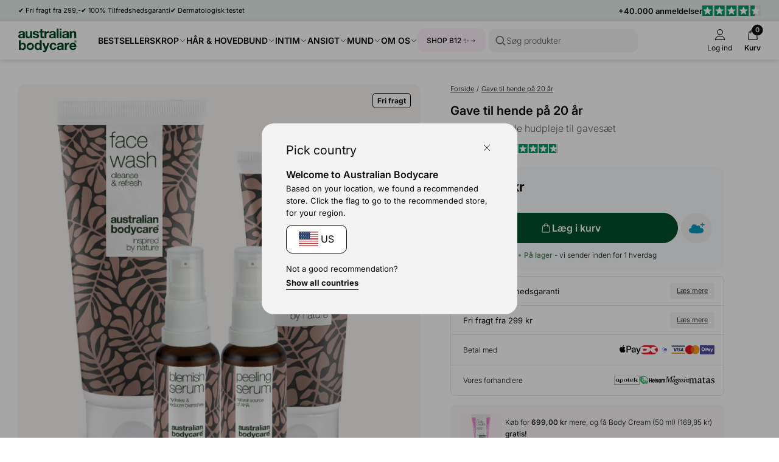

--- FILE ---
content_type: text/html; charset=utf-8
request_url: https://australian-bodycare.dk/products/gave-til-hende-20-aar
body_size: 127678
content:
<!doctype html>
<html lang="da">
  <head>
    <meta charset="utf-8">
    <meta http-equiv="X-UA-Compatible" content="IE=edge">
    <meta name="viewport" content="width=device-width, initial-scale=1.0">
    <link rel="canonical" href="https://australian-bodycare.dk/products/gave-til-hende-20-aar">

    <title>Gave til hende på 20 år - Køb en lækker gavepakke her</title><link rel="shortcut icon" href="//australian-bodycare.dk/cdn/shop/files/Favicon_rounded_OilDrop.png?crop=center&height=100&v=1728479225&width=100" type="image/x-icon">
      <link rel="icon" href="//australian-bodycare.dk/cdn/shop/files/Favicon_rounded_OilDrop.png?crop=center&height=32&v=1728479225&width=32" type="image/x-icon"><meta name="description" content="Giv en pakke med lækre produkter fra Australian Bodycare, der booster selvtilliden og skaber dagligt velvære. Bliv klogere på vores gaveæske til hende i 20 års alderen her.">
    <link rel="preconnect" href="https://static.klaviyo.com" crossorigin>
    
    <link rel="preconnect" href="https://fonts.shopifycdn.com" crossorigin>

<meta property="og:site_name" content="Australian Bodycare">
<meta property="og:url" content="https://australian-bodycare.dk/products/gave-til-hende-20-aar">
<meta property="og:title" content="Gave til hende på 20 år - Køb en lækker gavepakke her">
<meta property="og:type" content="product">
<meta property="og:description" content="Giv en pakke med lækre produkter fra Australian Bodycare, der booster selvtilliden og skaber dagligt velvære. Bliv klogere på vores gaveæske til hende i 20 års alderen her.">
<meta name="description" content="Giv en pakke med lækre produkter fra Australian Bodycare, der booster selvtilliden og skaber dagligt velvære. Bliv klogere på vores gaveæske til hende i 20 års alderen her."><meta property="og:image" content="http://australian-bodycare.dk/cdn/shop/files/1x5143-6.jpg?v=1728479394">
  <meta property="og:image:secure_url" content="https://australian-bodycare.dk/cdn/shop/files/1x5143-6.jpg?v=1728479394">
  <meta property="og:image:width" content="4000">
  <meta property="og:image:height" content="4000"><meta property="og:price:amount" content="449,95">
  <meta property="og:price:currency" content="DKK"><meta name="twitter:card" content="summary_large_image">
<meta name="twitter:title" content="Gave til hende på 20 år - Køb en lækker gavepakke her">
<meta name="twitter:description" content="Giv en pakke med lækre produkter fra Australian Bodycare, der booster selvtilliden og skaber dagligt velvære. Bliv klogere på vores gaveæske til hende i 20 års alderen her.">
<meta content="product" data-shopify-resource-page-type>



<style data-shopify>.badge,
    .badge-base,
    .badge-small {
      background-color: var(--color-neutral-5);
      color: var(--color-neutral-0);
      border-color: var(--color-neutral-1);
    }.badge.badge-style-AwardWinner,
     .badge-base.badge-style-AwardWinner,
     .badge-small.badge-style-AwardWinner {
        background-color: #cae2da;
        color: #000000;
        border-color: #cae2da;
      }.badge.badge-style-BFCM2025,
     .badge-base.badge-style-BFCM2025,
     .badge-small.badge-style-BFCM2025 {
        background-color: #000000;
        color: #ffffff;
        border-color: #000000;
      }.badge.badge-style-ClinicallyTested,
     .badge-base.badge-style-ClinicallyTested,
     .badge-small.badge-style-ClinicallyTested {
        background-color: #c1b18f;
        color: #000000;
        border-color: #c1b18f;
      }.badge.badge-style-cybermonday,
     .badge-base.badge-style-cybermonday,
     .badge-small.badge-style-cybermonday {
        background-color: #00bfff;
        color: #ffffff;
        border-color: #00bfff;
      }.badge.badge-style-Bestseller,
     .badge-base.badge-style-Bestseller,
     .badge-small.badge-style-Bestseller {
        background-color: #cad3d8;
        color: #000000;
        border-color: #cad3d8;
      }.badge.badge-style-hide_new_badge,
     .badge-base.badge-style-hide_new_badge,
     .badge-small.badge-style-hide_new_badge {
        background-color: #c1b18f;
        color: #000000;
        border-color: #c1b18f;
      }.badge.badge-style-hide_savings_badge,
     .badge-base.badge-style-hide_savings_badge,
     .badge-small.badge-style-hide_savings_badge {
        background-color: #e6e6e4;
        color: #000000;
        border-color: #e6e6e4;
      }.badge.badge-style-Ønskeskyen,
     .badge-base.badge-style-Ønskeskyen,
     .badge-small.badge-style-Ønskeskyen {
        background-color: #f3fdff;
        color: #0c0c0c;
        border-color: #b4f0ff;
      }.badge.badge-style-presale,
     .badge-base.badge-style-presale,
     .badge-small.badge-style-presale {
        background-color: #d197ba;
        color: #ffffff;
        border-color: #d197ba;
      }</style><link href="//australian-bodycare.dk/cdn/shop/t/159/assets/reset.css?v=2754933211010264121762520896" rel="stylesheet" type="text/css" media="all" />
<link href="//australian-bodycare.dk/cdn/shop/t/159/assets/root-variables.css?v=50864424883339192771762520896" rel="stylesheet" type="text/css" media="all" />
<link href="//australian-bodycare.dk/cdn/shop/t/159/assets/main.css?v=27505739699865899101762520896" rel="stylesheet" type="text/css" media="all" />

<link href="//australian-bodycare.dk/cdn/shop/t/159/assets/element-logo.css?v=14878767216383609521762520896" rel="stylesheet" type="text/css" media="all" />
<link href="//australian-bodycare.dk/cdn/shop/t/159/assets/element-spacing.css?v=96737148891404193961762520896" rel="stylesheet" type="text/css" media="all" />
<link href="//australian-bodycare.dk/cdn/shop/t/159/assets/element-typography.css?v=107245045547506318841762520896" rel="stylesheet" type="text/css" media="all" />
<link href="//australian-bodycare.dk/cdn/shop/t/159/assets/component-text-elements.css?v=93437655973908491021762520896" rel="stylesheet" type="text/css" media="all" />

<link href="//australian-bodycare.dk/cdn/shop/t/159/assets/rte.css?v=176265022661593496971762520896" rel="stylesheet" type="text/css" media="all" />
<link href="//australian-bodycare.dk/cdn/shop/t/159/assets/element-button.css?v=52511639862690362931762520896" rel="stylesheet" type="text/css" media="all" />
<link href="//australian-bodycare.dk/cdn/shop/t/159/assets/element-icon.css?v=44218871956532129251762520896" rel="stylesheet" type="text/css" media="all" />
<link href="//australian-bodycare.dk/cdn/shop/t/159/assets/element-input.css?v=36358141698454479171762520896" rel="stylesheet" type="text/css" media="all" />
<link href="//australian-bodycare.dk/cdn/shop/t/159/assets/element-interactive.css?v=61871523382588870571762520896" rel="stylesheet" type="text/css" media="all" />
<link href="//australian-bodycare.dk/cdn/shop/t/159/assets/element-logo.css?v=14878767216383609521762520896" rel="stylesheet" type="text/css" media="all" />
<link href="//australian-bodycare.dk/cdn/shop/t/159/assets/element-badge.css?v=20971885550264396211762520896" rel="stylesheet" type="text/css" media="all" />
<link href="//australian-bodycare.dk/cdn/shop/t/159/assets/element-icon.css?v=44218871956532129251762520896" rel="stylesheet" type="text/css" media="all" />
<link href="//australian-bodycare.dk/cdn/shop/t/159/assets/component-modal.css?v=19156503319986648801762520896" rel="stylesheet" type="text/css" media="all" />
<link href="//australian-bodycare.dk/cdn/shop/t/159/assets/element-color.css?v=46450089196869586941762520896" rel="stylesheet" type="text/css" media="all" />
<link href="//australian-bodycare.dk/cdn/shop/t/159/assets/component-dropdown.css?v=76145908148527054261762520896" rel="stylesheet" type="text/css" media="all" />
<link href="//australian-bodycare.dk/cdn/shop/t/159/assets/component-variants.css?v=139298369082386453691762520896" rel="stylesheet" type="text/css" media="all" />
<link href="//australian-bodycare.dk/cdn/shop/t/159/assets/component-cards.css?v=125242338059311008761762520896" rel="stylesheet" type="text/css" media="all" />
<link href="//australian-bodycare.dk/cdn/shop/t/159/assets/component-heading-group.css?v=159382900341271142901762520896" rel="stylesheet" type="text/css" media="all" />
<style>
  @font-face {
  font-family: Inter;
  font-weight: 200;
  font-style: normal;
  font-display: swap;
  src: url("//australian-bodycare.dk/cdn/fonts/inter/inter_n2.63379874490a31b1ac686c7c9582ebe8c6a05610.woff2") format("woff2"),
       url("//australian-bodycare.dk/cdn/fonts/inter/inter_n2.f9faac0477da33ae7acd0ad3758c9bcf18cab36b.woff") format("woff");
}

  @font-face {
  font-family: Inter;
  font-weight: 300;
  font-style: normal;
  font-display: swap;
  src: url("//australian-bodycare.dk/cdn/fonts/inter/inter_n3.6faba940d2e90c9f1c2e0c5c2750b84af59fecc0.woff2") format("woff2"),
       url("//australian-bodycare.dk/cdn/fonts/inter/inter_n3.413aa818ec2103383c4ac7c3744c464d04b4db49.woff") format("woff");
}

  @font-face {
  font-family: Inter;
  font-weight: 400;
  font-style: normal;
  font-display: swap;
  src: url("//australian-bodycare.dk/cdn/fonts/inter/inter_n4.b2a3f24c19b4de56e8871f609e73ca7f6d2e2bb9.woff2") format("woff2"),
       url("//australian-bodycare.dk/cdn/fonts/inter/inter_n4.af8052d517e0c9ffac7b814872cecc27ae1fa132.woff") format("woff");
}

  @font-face {
  font-family: Inter;
  font-weight: 500;
  font-style: normal;
  font-display: swap;
  src: url("//australian-bodycare.dk/cdn/fonts/inter/inter_n5.d7101d5e168594dd06f56f290dd759fba5431d97.woff2") format("woff2"),
       url("//australian-bodycare.dk/cdn/fonts/inter/inter_n5.5332a76bbd27da00474c136abb1ca3cbbf259068.woff") format("woff");
}

  @font-face {
  font-family: Inter;
  font-weight: 600;
  font-style: normal;
  font-display: swap;
  src: url("//australian-bodycare.dk/cdn/fonts/inter/inter_n6.771af0474a71b3797eb38f3487d6fb79d43b6877.woff2") format("woff2"),
       url("//australian-bodycare.dk/cdn/fonts/inter/inter_n6.88c903d8f9e157d48b73b7777d0642925bcecde7.woff") format("woff");
}

  @font-face {
  font-family: Inter;
  font-weight: 700;
  font-style: normal;
  font-display: swap;
  src: url("//australian-bodycare.dk/cdn/fonts/inter/inter_n7.02711e6b374660cfc7915d1afc1c204e633421e4.woff2") format("woff2"),
       url("//australian-bodycare.dk/cdn/fonts/inter/inter_n7.6dab87426f6b8813070abd79972ceaf2f8d3b012.woff") format("woff");
}


  :root {
    --font-family: Inter, Helvetica, sans-serif;
  }

  body {
    font-family: var(--font-family);
  }
</style>
<script src="//australian-bodycare.dk/cdn/shop/t/159/assets/glob-scripts.js?v=5599701973836595331762520896" defer></script><script>
  window.dataLayer = window.dataLayer || [];
  function gtag(){ dataLayer.push(arguments); }
  // Set default consent to 'denied' as a placeholder
  // Determine actual values based on customer's own requirements
  gtag('consent', 'default', {
  'ad_storage': 'denied',
  'ad_user_data': 'denied',
  'ad_personalization': 'denied',
  'analytics_storage': 'denied',
  'wait_for_update': 500
  });
  gtag('set', 'ads_data_redaction', true);
</script>
<script 
  id="CookieConsent" 
  src="https://policy.app.cookieinformation.com/uc.js"
  data-culture="da" 
  type="text/javascript"
  data-gcm-version="2.0"
></script>

<!-- Google Tag Manager -->
  <script>
    (function(w,d,s,l,i){w[l]=w[l]||[];w[l].push({'gtm.start':
    new Date().getTime(),event:'gtm.js'});var f=d.getElementsByTagName(s)[0],
    j=d.createElement(s),dl=l!='dataLayer'?'&l='+l:'';j.async=true;j.src=
    'https://ss.australian-bodycare.dk/gnxcwlbv.js?id='+i+dl;f.parentNode.insertBefore(j,f);
    })(window,document,'script','dataLayer','GTM-TCBLH3H');

    dataLayer.push({ currency: 'DKK' });
    gtag('js', new Date());
  </script>
  <!-- End Google Tag Manager -->

<script>window.performance && window.performance.mark && window.performance.mark('shopify.content_for_header.start');</script><meta name="google-site-verification" content="Tbnhu2VYZOx7xDUmvTo1ln-hvQfIoOlwPQdMSn83W1k">
<meta name="facebook-domain-verification" content="ziqm90bqa57vitzl858yt0m43qkv7f">
<meta name="facebook-domain-verification" content="9bzqmxb8dgkyt86ji4jivkn7mj872x">
<meta name="facebook-domain-verification" content="8nqj9r4rk52ocukekt56h597byzu4c">
<meta name="google-site-verification" content="YzeTbtZQ-q5rIVU_sxDrgC1B1vGlsbLzHqfUKqTmAxg">
<meta name="google-site-verification" content="mKpeYozzjsp9R4ZRbsA6lHkR93VbWtWyIWVq3s9_lK0">
<meta id="shopify-digital-wallet" name="shopify-digital-wallet" content="/27562967109/digital_wallets/dialog">
<meta name="shopify-checkout-api-token" content="6da456713e8ad15a42b9cd3c87de117c">
<link rel="alternate" type="application/json+oembed" href="https://australian-bodycare.dk/products/gave-til-hende-20-aar.oembed">
<script async="async" src="/checkouts/internal/preloads.js?locale=da-DK"></script>
<link rel="preconnect" href="https://shop.app" crossorigin="anonymous">
<script async="async" src="https://shop.app/checkouts/internal/preloads.js?locale=da-DK&shop_id=27562967109" crossorigin="anonymous"></script>
<script id="apple-pay-shop-capabilities" type="application/json">{"shopId":27562967109,"countryCode":"DK","currencyCode":"DKK","merchantCapabilities":["supports3DS"],"merchantId":"gid:\/\/shopify\/Shop\/27562967109","merchantName":"Australian Bodycare","requiredBillingContactFields":["postalAddress","email","phone"],"requiredShippingContactFields":["postalAddress","email","phone"],"shippingType":"shipping","supportedNetworks":["visa","masterCard"],"total":{"type":"pending","label":"Australian Bodycare","amount":"1.00"},"shopifyPaymentsEnabled":true,"supportsSubscriptions":true}</script>
<script id="shopify-features" type="application/json">{"accessToken":"6da456713e8ad15a42b9cd3c87de117c","betas":["rich-media-storefront-analytics"],"domain":"australian-bodycare.dk","predictiveSearch":true,"shopId":27562967109,"locale":"da"}</script>
<script>var Shopify = Shopify || {};
Shopify.shop = "australian-body-care-danmark.myshopify.com";
Shopify.locale = "da";
Shopify.currency = {"active":"DKK","rate":"1.0"};
Shopify.country = "DK";
Shopify.theme = {"name":"[DEV] AUS 3.0.0.2.1 by WDN.DK (Bundle\/Ønske SBR)","id":181640298874,"schema_name":"Australian Bodycare","schema_version":"3.0.0.2.1","theme_store_id":null,"role":"main"};
Shopify.theme.handle = "null";
Shopify.theme.style = {"id":null,"handle":null};
Shopify.cdnHost = "australian-bodycare.dk/cdn";
Shopify.routes = Shopify.routes || {};
Shopify.routes.root = "/";</script>
<script type="module">!function(o){(o.Shopify=o.Shopify||{}).modules=!0}(window);</script>
<script>!function(o){function n(){var o=[];function n(){o.push(Array.prototype.slice.apply(arguments))}return n.q=o,n}var t=o.Shopify=o.Shopify||{};t.loadFeatures=n(),t.autoloadFeatures=n()}(window);</script>
<script>
  window.ShopifyPay = window.ShopifyPay || {};
  window.ShopifyPay.apiHost = "shop.app\/pay";
  window.ShopifyPay.redirectState = null;
</script>
<script id="shop-js-analytics" type="application/json">{"pageType":"product"}</script>
<script defer="defer" async type="module" src="//australian-bodycare.dk/cdn/shopifycloud/shop-js/modules/v2/client.init-shop-cart-sync_C8w7Thf0.da.esm.js"></script>
<script defer="defer" async type="module" src="//australian-bodycare.dk/cdn/shopifycloud/shop-js/modules/v2/chunk.common_hABmsQwT.esm.js"></script>
<script type="module">
  await import("//australian-bodycare.dk/cdn/shopifycloud/shop-js/modules/v2/client.init-shop-cart-sync_C8w7Thf0.da.esm.js");
await import("//australian-bodycare.dk/cdn/shopifycloud/shop-js/modules/v2/chunk.common_hABmsQwT.esm.js");

  window.Shopify.SignInWithShop?.initShopCartSync?.({"fedCMEnabled":true,"windoidEnabled":true});

</script>
<script>
  window.Shopify = window.Shopify || {};
  if (!window.Shopify.featureAssets) window.Shopify.featureAssets = {};
  window.Shopify.featureAssets['shop-js'] = {"shop-cart-sync":["modules/v2/client.shop-cart-sync_E9HXAaGU.da.esm.js","modules/v2/chunk.common_hABmsQwT.esm.js"],"init-fed-cm":["modules/v2/client.init-fed-cm_D9Oi54fl.da.esm.js","modules/v2/chunk.common_hABmsQwT.esm.js"],"shop-button":["modules/v2/client.shop-button_B8KOtzKe.da.esm.js","modules/v2/chunk.common_hABmsQwT.esm.js"],"shop-cash-offers":["modules/v2/client.shop-cash-offers_DlhdMaW0.da.esm.js","modules/v2/chunk.common_hABmsQwT.esm.js","modules/v2/chunk.modal_Ckewj8OP.esm.js"],"init-windoid":["modules/v2/client.init-windoid_CGADVD8p.da.esm.js","modules/v2/chunk.common_hABmsQwT.esm.js"],"shop-toast-manager":["modules/v2/client.shop-toast-manager_CNKNpHNL.da.esm.js","modules/v2/chunk.common_hABmsQwT.esm.js"],"init-shop-email-lookup-coordinator":["modules/v2/client.init-shop-email-lookup-coordinator_BBzXNmb3.da.esm.js","modules/v2/chunk.common_hABmsQwT.esm.js"],"init-shop-cart-sync":["modules/v2/client.init-shop-cart-sync_C8w7Thf0.da.esm.js","modules/v2/chunk.common_hABmsQwT.esm.js"],"avatar":["modules/v2/client.avatar_BTnouDA3.da.esm.js"],"pay-button":["modules/v2/client.pay-button_DCXlSoEZ.da.esm.js","modules/v2/chunk.common_hABmsQwT.esm.js"],"init-customer-accounts":["modules/v2/client.init-customer-accounts_CgZShwmJ.da.esm.js","modules/v2/client.shop-login-button_DRgpt7MX.da.esm.js","modules/v2/chunk.common_hABmsQwT.esm.js","modules/v2/chunk.modal_Ckewj8OP.esm.js"],"init-shop-for-new-customer-accounts":["modules/v2/client.init-shop-for-new-customer-accounts_D8hODCjr.da.esm.js","modules/v2/client.shop-login-button_DRgpt7MX.da.esm.js","modules/v2/chunk.common_hABmsQwT.esm.js","modules/v2/chunk.modal_Ckewj8OP.esm.js"],"shop-login-button":["modules/v2/client.shop-login-button_DRgpt7MX.da.esm.js","modules/v2/chunk.common_hABmsQwT.esm.js","modules/v2/chunk.modal_Ckewj8OP.esm.js"],"init-customer-accounts-sign-up":["modules/v2/client.init-customer-accounts-sign-up_DwoY1LbN.da.esm.js","modules/v2/client.shop-login-button_DRgpt7MX.da.esm.js","modules/v2/chunk.common_hABmsQwT.esm.js","modules/v2/chunk.modal_Ckewj8OP.esm.js"],"shop-follow-button":["modules/v2/client.shop-follow-button_DhY_CDrh.da.esm.js","modules/v2/chunk.common_hABmsQwT.esm.js","modules/v2/chunk.modal_Ckewj8OP.esm.js"],"checkout-modal":["modules/v2/client.checkout-modal_AT9K001_.da.esm.js","modules/v2/chunk.common_hABmsQwT.esm.js","modules/v2/chunk.modal_Ckewj8OP.esm.js"],"lead-capture":["modules/v2/client.lead-capture_CZ_svizZ.da.esm.js","modules/v2/chunk.common_hABmsQwT.esm.js","modules/v2/chunk.modal_Ckewj8OP.esm.js"],"shop-login":["modules/v2/client.shop-login_B0Qzh9iu.da.esm.js","modules/v2/chunk.common_hABmsQwT.esm.js","modules/v2/chunk.modal_Ckewj8OP.esm.js"],"payment-terms":["modules/v2/client.payment-terms_4llnW5e3.da.esm.js","modules/v2/chunk.common_hABmsQwT.esm.js","modules/v2/chunk.modal_Ckewj8OP.esm.js"]};
</script>
<script>(function() {
  var isLoaded = false;
  function asyncLoad() {
    if (isLoaded) return;
    isLoaded = true;
    var urls = ["https:\/\/ecommplugins-scripts.trustpilot.com\/v2.1\/js\/header.min.js?settings=eyJrZXkiOiJyRlNwY1g3VFdNcTVoZUxYIiwicyI6InNrdSJ9\u0026v=2.5\u0026shop=australian-body-care-danmark.myshopify.com","https:\/\/ecommplugins-trustboxsettings.trustpilot.com\/australian-body-care-danmark.myshopify.com.js?settings=1646203644148\u0026shop=australian-body-care-danmark.myshopify.com","https:\/\/intg.snapchat.com\/shopify\/shopify-scevent-init.js?id=23d604a7-9450-4f51-a1a4-cd48c3884779\u0026shop=australian-body-care-danmark.myshopify.com"];
    for (var i = 0; i < urls.length; i++) {
      var s = document.createElement('script');
      s.type = 'text/javascript';
      s.async = true;
      s.src = urls[i];
      var x = document.getElementsByTagName('script')[0];
      x.parentNode.insertBefore(s, x);
    }
  };
  if(window.attachEvent) {
    window.attachEvent('onload', asyncLoad);
  } else {
    window.addEventListener('load', asyncLoad, false);
  }
})();</script>
<script id="__st">var __st={"a":27562967109,"offset":3600,"reqid":"63394787-0809-4f76-bf00-8e182d23068d-1768600934","pageurl":"australian-bodycare.dk\/products\/gave-til-hende-20-aar","u":"8a52dde9cfff","p":"product","rtyp":"product","rid":6776929714245};</script>
<script>window.ShopifyPaypalV4VisibilityTracking = true;</script>
<script id="captcha-bootstrap">!function(){'use strict';const t='contact',e='account',n='new_comment',o=[[t,t],['blogs',n],['comments',n],[t,'customer']],c=[[e,'customer_login'],[e,'guest_login'],[e,'recover_customer_password'],[e,'create_customer']],r=t=>t.map((([t,e])=>`form[action*='/${t}']:not([data-nocaptcha='true']) input[name='form_type'][value='${e}']`)).join(','),a=t=>()=>t?[...document.querySelectorAll(t)].map((t=>t.form)):[];function s(){const t=[...o],e=r(t);return a(e)}const i='password',u='form_key',d=['recaptcha-v3-token','g-recaptcha-response','h-captcha-response',i],f=()=>{try{return window.sessionStorage}catch{return}},m='__shopify_v',_=t=>t.elements[u];function p(t,e,n=!1){try{const o=window.sessionStorage,c=JSON.parse(o.getItem(e)),{data:r}=function(t){const{data:e,action:n}=t;return t[m]||n?{data:e,action:n}:{data:t,action:n}}(c);for(const[e,n]of Object.entries(r))t.elements[e]&&(t.elements[e].value=n);n&&o.removeItem(e)}catch(o){console.error('form repopulation failed',{error:o})}}const l='form_type',E='cptcha';function T(t){t.dataset[E]=!0}const w=window,h=w.document,L='Shopify',v='ce_forms',y='captcha';let A=!1;((t,e)=>{const n=(g='f06e6c50-85a8-45c8-87d0-21a2b65856fe',I='https://cdn.shopify.com/shopifycloud/storefront-forms-hcaptcha/ce_storefront_forms_captcha_hcaptcha.v1.5.2.iife.js',D={infoText:'Beskyttet af hCaptcha',privacyText:'Beskyttelse af persondata',termsText:'Vilkår'},(t,e,n)=>{const o=w[L][v],c=o.bindForm;if(c)return c(t,g,e,D).then(n);var r;o.q.push([[t,g,e,D],n]),r=I,A||(h.body.append(Object.assign(h.createElement('script'),{id:'captcha-provider',async:!0,src:r})),A=!0)});var g,I,D;w[L]=w[L]||{},w[L][v]=w[L][v]||{},w[L][v].q=[],w[L][y]=w[L][y]||{},w[L][y].protect=function(t,e){n(t,void 0,e),T(t)},Object.freeze(w[L][y]),function(t,e,n,w,h,L){const[v,y,A,g]=function(t,e,n){const i=e?o:[],u=t?c:[],d=[...i,...u],f=r(d),m=r(i),_=r(d.filter((([t,e])=>n.includes(e))));return[a(f),a(m),a(_),s()]}(w,h,L),I=t=>{const e=t.target;return e instanceof HTMLFormElement?e:e&&e.form},D=t=>v().includes(t);t.addEventListener('submit',(t=>{const e=I(t);if(!e)return;const n=D(e)&&!e.dataset.hcaptchaBound&&!e.dataset.recaptchaBound,o=_(e),c=g().includes(e)&&(!o||!o.value);(n||c)&&t.preventDefault(),c&&!n&&(function(t){try{if(!f())return;!function(t){const e=f();if(!e)return;const n=_(t);if(!n)return;const o=n.value;o&&e.removeItem(o)}(t);const e=Array.from(Array(32),(()=>Math.random().toString(36)[2])).join('');!function(t,e){_(t)||t.append(Object.assign(document.createElement('input'),{type:'hidden',name:u})),t.elements[u].value=e}(t,e),function(t,e){const n=f();if(!n)return;const o=[...t.querySelectorAll(`input[type='${i}']`)].map((({name:t})=>t)),c=[...d,...o],r={};for(const[a,s]of new FormData(t).entries())c.includes(a)||(r[a]=s);n.setItem(e,JSON.stringify({[m]:1,action:t.action,data:r}))}(t,e)}catch(e){console.error('failed to persist form',e)}}(e),e.submit())}));const S=(t,e)=>{t&&!t.dataset[E]&&(n(t,e.some((e=>e===t))),T(t))};for(const o of['focusin','change'])t.addEventListener(o,(t=>{const e=I(t);D(e)&&S(e,y())}));const B=e.get('form_key'),M=e.get(l),P=B&&M;t.addEventListener('DOMContentLoaded',(()=>{const t=y();if(P)for(const e of t)e.elements[l].value===M&&p(e,B);[...new Set([...A(),...v().filter((t=>'true'===t.dataset.shopifyCaptcha))])].forEach((e=>S(e,t)))}))}(h,new URLSearchParams(w.location.search),n,t,e,['guest_login'])})(!0,!0)}();</script>
<script integrity="sha256-4kQ18oKyAcykRKYeNunJcIwy7WH5gtpwJnB7kiuLZ1E=" data-source-attribution="shopify.loadfeatures" defer="defer" src="//australian-bodycare.dk/cdn/shopifycloud/storefront/assets/storefront/load_feature-a0a9edcb.js" crossorigin="anonymous"></script>
<script crossorigin="anonymous" defer="defer" src="//australian-bodycare.dk/cdn/shopifycloud/storefront/assets/shopify_pay/storefront-65b4c6d7.js?v=20250812"></script>
<script data-source-attribution="shopify.dynamic_checkout.dynamic.init">var Shopify=Shopify||{};Shopify.PaymentButton=Shopify.PaymentButton||{isStorefrontPortableWallets:!0,init:function(){window.Shopify.PaymentButton.init=function(){};var t=document.createElement("script");t.src="https://australian-bodycare.dk/cdn/shopifycloud/portable-wallets/latest/portable-wallets.da.js",t.type="module",document.head.appendChild(t)}};
</script>
<script data-source-attribution="shopify.dynamic_checkout.buyer_consent">
  function portableWalletsHideBuyerConsent(e){var t=document.getElementById("shopify-buyer-consent"),n=document.getElementById("shopify-subscription-policy-button");t&&n&&(t.classList.add("hidden"),t.setAttribute("aria-hidden","true"),n.removeEventListener("click",e))}function portableWalletsShowBuyerConsent(e){var t=document.getElementById("shopify-buyer-consent"),n=document.getElementById("shopify-subscription-policy-button");t&&n&&(t.classList.remove("hidden"),t.removeAttribute("aria-hidden"),n.addEventListener("click",e))}window.Shopify?.PaymentButton&&(window.Shopify.PaymentButton.hideBuyerConsent=portableWalletsHideBuyerConsent,window.Shopify.PaymentButton.showBuyerConsent=portableWalletsShowBuyerConsent);
</script>
<script data-source-attribution="shopify.dynamic_checkout.cart.bootstrap">document.addEventListener("DOMContentLoaded",(function(){function t(){return document.querySelector("shopify-accelerated-checkout-cart, shopify-accelerated-checkout")}if(t())Shopify.PaymentButton.init();else{new MutationObserver((function(e,n){t()&&(Shopify.PaymentButton.init(),n.disconnect())})).observe(document.body,{childList:!0,subtree:!0})}}));
</script>
<link id="shopify-accelerated-checkout-styles" rel="stylesheet" media="screen" href="https://australian-bodycare.dk/cdn/shopifycloud/portable-wallets/latest/accelerated-checkout-backwards-compat.css" crossorigin="anonymous">
<style id="shopify-accelerated-checkout-cart">
        #shopify-buyer-consent {
  margin-top: 1em;
  display: inline-block;
  width: 100%;
}

#shopify-buyer-consent.hidden {
  display: none;
}

#shopify-subscription-policy-button {
  background: none;
  border: none;
  padding: 0;
  text-decoration: underline;
  font-size: inherit;
  cursor: pointer;
}

#shopify-subscription-policy-button::before {
  box-shadow: none;
}

      </style>

<script>window.performance && window.performance.mark && window.performance.mark('shopify.content_for_header.end');</script>
<script async="" src="https://www.googletagmanager.com/gtag/js?id=G-28CLK4VD8D"></script>
  <script>
    window.dataLayer = window.dataLayer || [];
    function gtag() {
      dataLayer.push(arguments);
    }
    gtag('js', new Date());

    gtag('config', 'G-28CLK4VD8D');
  </script>
<script type="application/javascript" src="https://storage.googleapis.com/gowish-button-prod/js/gowish-iframe.js" data-region="denmark" id="gowish-iframescript" defer></script><link rel="stylesheet" href="https://storage.googleapis.com/gowish-button-prod/css/gowish-iframe.css">
<link href="//australian-bodycare.dk/cdn/shop/t/159/assets/critical.css?v=3309580482416158281762520896" rel="stylesheet" type="text/css" media="all" />
    
    <script src="//australian-bodycare.dk/cdn/shop/t/159/assets/critical.js?v=42170245120607785611762520896" type="text/javascript"></script>
    
  <!-- BEGIN app block: shopify://apps/klaviyo-email-marketing-sms/blocks/klaviyo-onsite-embed/2632fe16-c075-4321-a88b-50b567f42507 -->












  <script async src="https://static.klaviyo.com/onsite/js/VLJmFj/klaviyo.js?company_id=VLJmFj"></script>
  <script>!function(){if(!window.klaviyo){window._klOnsite=window._klOnsite||[];try{window.klaviyo=new Proxy({},{get:function(n,i){return"push"===i?function(){var n;(n=window._klOnsite).push.apply(n,arguments)}:function(){for(var n=arguments.length,o=new Array(n),w=0;w<n;w++)o[w]=arguments[w];var t="function"==typeof o[o.length-1]?o.pop():void 0,e=new Promise((function(n){window._klOnsite.push([i].concat(o,[function(i){t&&t(i),n(i)}]))}));return e}}})}catch(n){window.klaviyo=window.klaviyo||[],window.klaviyo.push=function(){var n;(n=window._klOnsite).push.apply(n,arguments)}}}}();</script>

  
    <script id="viewed_product">
      if (item == null) {
        var _learnq = _learnq || [];

        var MetafieldReviews = null
        var MetafieldYotpoRating = null
        var MetafieldYotpoCount = null
        var MetafieldLooxRating = null
        var MetafieldLooxCount = null
        var okendoProduct = null
        var okendoProductReviewCount = null
        var okendoProductReviewAverageValue = null
        try {
          // The following fields are used for Customer Hub recently viewed in order to add reviews.
          // This information is not part of __kla_viewed. Instead, it is part of __kla_viewed_reviewed_items
          MetafieldReviews = {"rating":{"scale_min":"1.0","scale_max":"5.0","value":"4.8"},"rating_count":14};
          MetafieldYotpoRating = null
          MetafieldYotpoCount = null
          MetafieldLooxRating = null
          MetafieldLooxCount = null

          okendoProduct = {"reviewCount":14,"reviewAverageValue":"4.8"}
          // If the okendo metafield is not legacy, it will error, which then requires the new json formatted data
          if (okendoProduct && 'error' in okendoProduct) {
            okendoProduct = null
          }
          okendoProductReviewCount = okendoProduct ? okendoProduct.reviewCount : null
          okendoProductReviewAverageValue = okendoProduct ? okendoProduct.reviewAverageValue : null
        } catch (error) {
          console.error('Error in Klaviyo onsite reviews tracking:', error);
        }

        var item = {
          Name: "Gave til hende på 20 år  — Dybderensende hudpleje til gavesæt",
          ProductID: 6776929714245,
          Categories: ["Alle Produkter - Naturlig Hudpleje med Tea Tree Oil fra Australian Bodycare","Bestsellers - produkter med Tea Tree Oil fra Australian Bodycare.","Perfekte Gaveidéer til ham og hende","Personlig Gave til hende"],
          ImageURL: "https://australian-bodycare.dk/cdn/shop/products/gavetilsoester_grande.png?v=1673447233",
          URL: "https://australian-bodycare.dk/products/gave-til-hende-20-aar",
          Brand: "Australian Bodycare",
          Price: "449,95 kr",
          Value: "449,95",
          CompareAtPrice: "0,00 kr"
        };
        _learnq.push(['track', 'Viewed Product', item]);
        _learnq.push(['trackViewedItem', {
          Title: item.Name,
          ItemId: item.ProductID,
          Categories: item.Categories,
          ImageUrl: item.ImageURL,
          Url: item.URL,
          Metadata: {
            Brand: item.Brand,
            Price: item.Price,
            Value: item.Value,
            CompareAtPrice: item.CompareAtPrice
          },
          metafields:{
            reviews: MetafieldReviews,
            yotpo:{
              rating: MetafieldYotpoRating,
              count: MetafieldYotpoCount,
            },
            loox:{
              rating: MetafieldLooxRating,
              count: MetafieldLooxCount,
            },
            okendo: {
              rating: okendoProductReviewAverageValue,
              count: okendoProductReviewCount,
            }
          }
        }]);
      }
    </script>
  




  <script>
    window.klaviyoReviewsProductDesignMode = false
  </script>







<!-- END app block --><!-- BEGIN app block: shopify://apps/okendo/blocks/theme-settings/bb689e69-ea70-4661-8fb7-ad24a2e23c29 --><!-- BEGIN app snippet: header-metafields -->










    <style data-oke-reviews-version="0.81.8" type="text/css" data-href="https://d3hw6dc1ow8pp2.cloudfront.net/reviews-widget-plus/css/okendo-reviews-styles.9d163ae1.css"></style><style data-oke-reviews-version="0.81.8" type="text/css" data-href="https://d3hw6dc1ow8pp2.cloudfront.net/reviews-widget-plus/css/modules/okendo-star-rating.4cb378a8.css"></style><style data-oke-reviews-version="0.81.8" type="text/css" data-href="https://d3hw6dc1ow8pp2.cloudfront.net/reviews-widget-plus/css/modules/okendo-reviews-keywords.0942444f.css"></style><style data-oke-reviews-version="0.81.8" type="text/css" data-href="https://d3hw6dc1ow8pp2.cloudfront.net/reviews-widget-plus/css/modules/okendo-reviews-summary.a0c9d7d6.css"></style><style type="text/css">.okeReviews[data-oke-container],div.okeReviews{font-size:14px;font-size:var(--oke-text-regular);font-weight:400;font-family:var(--oke-text-fontFamily);line-height:1.6}.okeReviews[data-oke-container] *,.okeReviews[data-oke-container] :after,.okeReviews[data-oke-container] :before,div.okeReviews *,div.okeReviews :after,div.okeReviews :before{box-sizing:border-box}.okeReviews[data-oke-container] h1,.okeReviews[data-oke-container] h2,.okeReviews[data-oke-container] h3,.okeReviews[data-oke-container] h4,.okeReviews[data-oke-container] h5,.okeReviews[data-oke-container] h6,div.okeReviews h1,div.okeReviews h2,div.okeReviews h3,div.okeReviews h4,div.okeReviews h5,div.okeReviews h6{font-size:1em;font-weight:400;line-height:1.4;margin:0}.okeReviews[data-oke-container] ul,div.okeReviews ul{padding:0;margin:0}.okeReviews[data-oke-container] li,div.okeReviews li{list-style-type:none;padding:0}.okeReviews[data-oke-container] p,div.okeReviews p{line-height:1.8;margin:0 0 4px}.okeReviews[data-oke-container] p:last-child,div.okeReviews p:last-child{margin-bottom:0}.okeReviews[data-oke-container] a,div.okeReviews a{text-decoration:none;color:inherit}.okeReviews[data-oke-container] button,div.okeReviews button{border-radius:0;border:0;box-shadow:none;margin:0;width:auto;min-width:auto;padding:0;background-color:transparent;min-height:auto}.okeReviews[data-oke-container] button,.okeReviews[data-oke-container] input,.okeReviews[data-oke-container] select,.okeReviews[data-oke-container] textarea,div.okeReviews button,div.okeReviews input,div.okeReviews select,div.okeReviews textarea{font-family:inherit;font-size:1em}.okeReviews[data-oke-container] label,.okeReviews[data-oke-container] select,div.okeReviews label,div.okeReviews select{display:inline}.okeReviews[data-oke-container] select,div.okeReviews select{width:auto}.okeReviews[data-oke-container] article,.okeReviews[data-oke-container] aside,div.okeReviews article,div.okeReviews aside{margin:0}.okeReviews[data-oke-container] table,div.okeReviews table{background:transparent;border:0;border-collapse:collapse;border-spacing:0;font-family:inherit;font-size:1em;table-layout:auto}.okeReviews[data-oke-container] table td,.okeReviews[data-oke-container] table th,.okeReviews[data-oke-container] table tr,div.okeReviews table td,div.okeReviews table th,div.okeReviews table tr{border:0;font-family:inherit;font-size:1em}.okeReviews[data-oke-container] table td,.okeReviews[data-oke-container] table th,div.okeReviews table td,div.okeReviews table th{background:transparent;font-weight:400;letter-spacing:normal;padding:0;text-align:left;text-transform:none;vertical-align:middle}.okeReviews[data-oke-container] table tr:hover td,.okeReviews[data-oke-container] table tr:hover th,div.okeReviews table tr:hover td,div.okeReviews table tr:hover th{background:transparent}.okeReviews[data-oke-container] fieldset,div.okeReviews fieldset{border:0;padding:0;margin:0;min-width:0}.okeReviews[data-oke-container] img,.okeReviews[data-oke-container] svg,div.okeReviews img,div.okeReviews svg{max-width:none}.okeReviews[data-oke-container] div:empty,div.okeReviews div:empty{display:block}.okeReviews[data-oke-container] .oke-icon:before,div.okeReviews .oke-icon:before{font-family:oke-widget-icons!important;font-style:normal;font-weight:400;font-variant:normal;text-transform:none;line-height:1;-webkit-font-smoothing:antialiased;-moz-osx-font-smoothing:grayscale;color:inherit}.okeReviews[data-oke-container] .oke-icon--select-arrow:before,div.okeReviews .oke-icon--select-arrow:before{content:""}.okeReviews[data-oke-container] .oke-icon--loading:before,div.okeReviews .oke-icon--loading:before{content:""}.okeReviews[data-oke-container] .oke-icon--pencil:before,div.okeReviews .oke-icon--pencil:before{content:""}.okeReviews[data-oke-container] .oke-icon--filter:before,div.okeReviews .oke-icon--filter:before{content:""}.okeReviews[data-oke-container] .oke-icon--play:before,div.okeReviews .oke-icon--play:before{content:""}.okeReviews[data-oke-container] .oke-icon--tick-circle:before,div.okeReviews .oke-icon--tick-circle:before{content:""}.okeReviews[data-oke-container] .oke-icon--chevron-left:before,div.okeReviews .oke-icon--chevron-left:before{content:""}.okeReviews[data-oke-container] .oke-icon--chevron-right:before,div.okeReviews .oke-icon--chevron-right:before{content:""}.okeReviews[data-oke-container] .oke-icon--thumbs-down:before,div.okeReviews .oke-icon--thumbs-down:before{content:""}.okeReviews[data-oke-container] .oke-icon--thumbs-up:before,div.okeReviews .oke-icon--thumbs-up:before{content:""}.okeReviews[data-oke-container] .oke-icon--close:before,div.okeReviews .oke-icon--close:before{content:""}.okeReviews[data-oke-container] .oke-icon--chevron-up:before,div.okeReviews .oke-icon--chevron-up:before{content:""}.okeReviews[data-oke-container] .oke-icon--chevron-down:before,div.okeReviews .oke-icon--chevron-down:before{content:""}.okeReviews[data-oke-container] .oke-icon--star:before,div.okeReviews .oke-icon--star:before{content:""}.okeReviews[data-oke-container] .oke-icon--magnifying-glass:before,div.okeReviews .oke-icon--magnifying-glass:before{content:""}@font-face{font-family:oke-widget-icons;src:url(https://d3hw6dc1ow8pp2.cloudfront.net/reviews-widget-plus/fonts/oke-widget-icons.ttf) format("truetype"),url(https://d3hw6dc1ow8pp2.cloudfront.net/reviews-widget-plus/fonts/oke-widget-icons.woff) format("woff"),url(https://d3hw6dc1ow8pp2.cloudfront.net/reviews-widget-plus/img/oke-widget-icons.bc0d6b0a.svg) format("svg");font-weight:400;font-style:normal;font-display:block}.okeReviews[data-oke-container] .oke-button,div.okeReviews .oke-button{display:inline-block;border-style:solid;border-color:var(--oke-button-borderColor);border-width:var(--oke-button-borderWidth);background-color:var(--oke-button-backgroundColor);line-height:1;padding:12px 24px;margin:0;border-radius:var(--oke-button-borderRadius);color:var(--oke-button-textColor);text-align:center;position:relative;font-weight:var(--oke-button-fontWeight);font-size:var(--oke-button-fontSize);font-family:var(--oke-button-fontFamily);outline:0}.okeReviews[data-oke-container] .oke-button-text,.okeReviews[data-oke-container] .oke-button .oke-icon,div.okeReviews .oke-button-text,div.okeReviews .oke-button .oke-icon{line-height:1}.okeReviews[data-oke-container] .oke-button.oke-is-loading,div.okeReviews .oke-button.oke-is-loading{position:relative}.okeReviews[data-oke-container] .oke-button.oke-is-loading:before,div.okeReviews .oke-button.oke-is-loading:before{font-family:oke-widget-icons!important;font-style:normal;font-weight:400;font-variant:normal;text-transform:none;line-height:1;-webkit-font-smoothing:antialiased;-moz-osx-font-smoothing:grayscale;content:"";color:undefined;font-size:12px;display:inline-block;animation:oke-spin 1s linear infinite;position:absolute;width:12px;height:12px;top:0;left:0;bottom:0;right:0;margin:auto}.okeReviews[data-oke-container] .oke-button.oke-is-loading>*,div.okeReviews .oke-button.oke-is-loading>*{opacity:0}.okeReviews[data-oke-container] .oke-button.oke-is-active,div.okeReviews .oke-button.oke-is-active{background-color:var(--oke-button-backgroundColorActive);color:var(--oke-button-textColorActive);border-color:var(--oke-button-borderColorActive)}.okeReviews[data-oke-container] .oke-button:not(.oke-is-loading),div.okeReviews .oke-button:not(.oke-is-loading){cursor:pointer}.okeReviews[data-oke-container] .oke-button:not(.oke-is-loading):not(.oke-is-active):hover,div.okeReviews .oke-button:not(.oke-is-loading):not(.oke-is-active):hover{background-color:var(--oke-button-backgroundColorHover);color:var(--oke-button-textColorHover);border-color:var(--oke-button-borderColorHover);box-shadow:0 0 0 2px var(--oke-button-backgroundColorHover)}.okeReviews[data-oke-container] .oke-button:not(.oke-is-loading):not(.oke-is-active):active,.okeReviews[data-oke-container] .oke-button:not(.oke-is-loading):not(.oke-is-active):hover:active,div.okeReviews .oke-button:not(.oke-is-loading):not(.oke-is-active):active,div.okeReviews .oke-button:not(.oke-is-loading):not(.oke-is-active):hover:active{background-color:var(--oke-button-backgroundColorActive);color:var(--oke-button-textColorActive);border-color:var(--oke-button-borderColorActive)}.okeReviews[data-oke-container] .oke-title,div.okeReviews .oke-title{font-weight:var(--oke-title-fontWeight);font-size:var(--oke-title-fontSize);font-family:var(--oke-title-fontFamily)}.okeReviews[data-oke-container] .oke-bodyText,div.okeReviews .oke-bodyText{font-weight:var(--oke-bodyText-fontWeight);font-size:var(--oke-bodyText-fontSize);font-family:var(--oke-bodyText-fontFamily)}.okeReviews[data-oke-container] .oke-linkButton,div.okeReviews .oke-linkButton{cursor:pointer;font-weight:700;pointer-events:auto;text-decoration:underline}.okeReviews[data-oke-container] .oke-linkButton:hover,div.okeReviews .oke-linkButton:hover{text-decoration:none}.okeReviews[data-oke-container] .oke-readMore,div.okeReviews .oke-readMore{cursor:pointer;color:inherit;text-decoration:underline}.okeReviews[data-oke-container] .oke-select,div.okeReviews .oke-select{cursor:pointer;background-repeat:no-repeat;background-position-x:100%;background-position-y:50%;border:none;padding:0 24px 0 12px;-moz-appearance:none;appearance:none;color:inherit;-webkit-appearance:none;background-color:transparent;background-image:url("data:image/svg+xml;charset=utf-8,%3Csvg fill='currentColor' xmlns='http://www.w3.org/2000/svg' viewBox='0 0 24 24'%3E%3Cpath d='M7 10l5 5 5-5z'/%3E%3Cpath d='M0 0h24v24H0z' fill='none'/%3E%3C/svg%3E");outline-offset:4px}.okeReviews[data-oke-container] .oke-select:disabled,div.okeReviews .oke-select:disabled{background-color:transparent;background-image:url("data:image/svg+xml;charset=utf-8,%3Csvg fill='%239a9db1' xmlns='http://www.w3.org/2000/svg' viewBox='0 0 24 24'%3E%3Cpath d='M7 10l5 5 5-5z'/%3E%3Cpath d='M0 0h24v24H0z' fill='none'/%3E%3C/svg%3E")}.okeReviews[data-oke-container] .oke-loader,div.okeReviews .oke-loader{position:relative}.okeReviews[data-oke-container] .oke-loader:before,div.okeReviews .oke-loader:before{font-family:oke-widget-icons!important;font-style:normal;font-weight:400;font-variant:normal;text-transform:none;line-height:1;-webkit-font-smoothing:antialiased;-moz-osx-font-smoothing:grayscale;content:"";color:var(--oke-text-secondaryColor);font-size:12px;display:inline-block;animation:oke-spin 1s linear infinite;position:absolute;width:12px;height:12px;top:0;left:0;bottom:0;right:0;margin:auto}.okeReviews[data-oke-container] .oke-a11yText,div.okeReviews .oke-a11yText{border:0;clip:rect(0 0 0 0);height:1px;margin:-1px;overflow:hidden;padding:0;position:absolute;width:1px}.okeReviews[data-oke-container] .oke-hidden,div.okeReviews .oke-hidden{display:none}.okeReviews[data-oke-container] .oke-modal,div.okeReviews .oke-modal{bottom:0;left:0;overflow:auto;position:fixed;right:0;top:0;z-index:2147483647;max-height:100%;background-color:rgba(0,0,0,.5);padding:40px 0 32px}@media only screen and (min-width:1024px){.okeReviews[data-oke-container] .oke-modal,div.okeReviews .oke-modal{display:flex;align-items:center;padding:48px 0}}.okeReviews[data-oke-container] .oke-modal ::-moz-selection,div.okeReviews .oke-modal ::-moz-selection{background-color:rgba(39,45,69,.2)}.okeReviews[data-oke-container] .oke-modal ::selection,div.okeReviews .oke-modal ::selection{background-color:rgba(39,45,69,.2)}.okeReviews[data-oke-container] .oke-modal,.okeReviews[data-oke-container] .oke-modal p,div.okeReviews .oke-modal,div.okeReviews .oke-modal p{color:#272d45}.okeReviews[data-oke-container] .oke-modal-content,div.okeReviews .oke-modal-content{background-color:#fff;margin:auto;position:relative;will-change:transform,opacity;width:calc(100% - 64px)}@media only screen and (min-width:1024px){.okeReviews[data-oke-container] .oke-modal-content,div.okeReviews .oke-modal-content{max-width:1000px}}.okeReviews[data-oke-container] .oke-modal-close,div.okeReviews .oke-modal-close{cursor:pointer;position:absolute;width:32px;height:32px;top:-32px;padding:4px;right:-4px;line-height:1}.okeReviews[data-oke-container] .oke-modal-close:before,div.okeReviews .oke-modal-close:before{font-family:oke-widget-icons!important;font-style:normal;font-weight:400;font-variant:normal;text-transform:none;line-height:1;-webkit-font-smoothing:antialiased;-moz-osx-font-smoothing:grayscale;content:"";color:#fff;font-size:24px;display:inline-block;width:24px;height:24px}.okeReviews[data-oke-container] .oke-modal-overlay,div.okeReviews .oke-modal-overlay{background-color:rgba(43,46,56,.9)}@media only screen and (min-width:1024px){.okeReviews[data-oke-container] .oke-modal--large .oke-modal-content,div.okeReviews .oke-modal--large .oke-modal-content{max-width:1200px}}.okeReviews[data-oke-container] .oke-modal .oke-helpful,.okeReviews[data-oke-container] .oke-modal .oke-helpful-vote-button,.okeReviews[data-oke-container] .oke-modal .oke-reviewContent-date,div.okeReviews .oke-modal .oke-helpful,div.okeReviews .oke-modal .oke-helpful-vote-button,div.okeReviews .oke-modal .oke-reviewContent-date{color:#676986}.oke-modal .okeReviews[data-oke-container].oke-w,.oke-modal div.okeReviews.oke-w{color:#272d45}.okeReviews[data-oke-container] .oke-tag,div.okeReviews .oke-tag{align-items:center;color:#272d45;display:flex;font-size:var(--oke-text-small);font-weight:600;text-align:left;position:relative;z-index:2;background-color:#f4f4f6;padding:4px 6px;border:none;border-radius:4px;gap:6px;line-height:1}.okeReviews[data-oke-container] .oke-tag svg,div.okeReviews .oke-tag svg{fill:currentColor;height:1rem}.okeReviews[data-oke-container] .hooper,div.okeReviews .hooper{height:auto}.okeReviews--left{text-align:left}.okeReviews--right{text-align:right}.okeReviews--center{text-align:center}.okeReviews :not([tabindex="-1"]):focus-visible{outline:5px auto highlight;outline:5px auto -webkit-focus-ring-color}.is-oke-modalOpen{overflow:hidden!important}img.oke-is-error{background-color:var(--oke-shadingColor);background-size:cover;background-position:50% 50%;box-shadow:inset 0 0 0 1px var(--oke-border-color)}@keyframes oke-spin{0%{transform:rotate(0deg)}to{transform:rotate(1turn)}}@keyframes oke-fade-in{0%{opacity:0}to{opacity:1}}
.oke-stars{line-height:1;position:relative;display:inline-block}.oke-stars-background svg{overflow:visible}.oke-stars-foreground{overflow:hidden;position:absolute;top:0;left:0}.oke-sr{display:inline-block;padding-top:var(--oke-starRating-spaceAbove);padding-bottom:var(--oke-starRating-spaceBelow)}.oke-sr .oke-is-clickable{cursor:pointer}.oke-sr--hidden{display:none}.oke-sr-count,.oke-sr-rating,.oke-sr-stars{display:inline-block;vertical-align:middle}.oke-sr-stars{line-height:1;margin-right:8px}.oke-sr-rating{display:none}.oke-sr-count--brackets:before{content:"("}.oke-sr-count--brackets:after{content:")"}
.oke-rk{display:block}.okeReviews[data-oke-container] .oke-reviewsKeywords-heading,div.okeReviews .oke-reviewsKeywords-heading{font-weight:700;margin-bottom:8px}.okeReviews[data-oke-container] .oke-reviewsKeywords-heading-skeleton,div.okeReviews .oke-reviewsKeywords-heading-skeleton{height:calc(var(--oke-button-fontSize) + 4px);width:150px}.okeReviews[data-oke-container] .oke-reviewsKeywords-list,div.okeReviews .oke-reviewsKeywords-list{display:inline-flex;align-items:center;flex-wrap:wrap;gap:4px}.okeReviews[data-oke-container] .oke-reviewsKeywords-list-category,div.okeReviews .oke-reviewsKeywords-list-category{background-color:var(--oke-filter-backgroundColor);color:var(--oke-filter-textColor);border:1px solid var(--oke-filter-borderColor);border-radius:var(--oke-filter-borderRadius);padding:6px 16px;transition:background-color .1s ease-out,border-color .1s ease-out;white-space:nowrap}.okeReviews[data-oke-container] .oke-reviewsKeywords-list-category.oke-is-clickable,div.okeReviews .oke-reviewsKeywords-list-category.oke-is-clickable{cursor:pointer}.okeReviews[data-oke-container] .oke-reviewsKeywords-list-category.oke-is-active,div.okeReviews .oke-reviewsKeywords-list-category.oke-is-active{background-color:var(--oke-filter-backgroundColorActive);color:var(--oke-filter-textColorActive);border-color:var(--oke-filter-borderColorActive)}.okeReviews[data-oke-container] .oke-reviewsKeywords .oke-translateButton,div.okeReviews .oke-reviewsKeywords .oke-translateButton{margin-top:12px}
.oke-rs{display:block}.oke-rs .oke-reviewsSummary.oke-is-preRender .oke-reviewsSummary-summary{-webkit-mask:linear-gradient(180deg,#000 0,#000 40%,transparent 95%,transparent 0) 100% 50%/100% 100% repeat-x;mask:linear-gradient(180deg,#000 0,#000 40%,transparent 95%,transparent 0) 100% 50%/100% 100% repeat-x;max-height:150px}.okeReviews[data-oke-container] .oke-reviewsSummary .oke-tooltip,div.okeReviews .oke-reviewsSummary .oke-tooltip{display:inline-block;font-weight:400}.okeReviews[data-oke-container] .oke-reviewsSummary .oke-tooltip-trigger,div.okeReviews .oke-reviewsSummary .oke-tooltip-trigger{height:15px;width:15px;overflow:hidden;transform:translateY(-10%)}.okeReviews[data-oke-container] .oke-reviewsSummary-heading,div.okeReviews .oke-reviewsSummary-heading{align-items:center;-moz-column-gap:4px;column-gap:4px;display:inline-flex;font-weight:700;margin-bottom:8px}.okeReviews[data-oke-container] .oke-reviewsSummary-heading-skeleton,div.okeReviews .oke-reviewsSummary-heading-skeleton{height:calc(var(--oke-button-fontSize) + 4px);width:150px}.okeReviews[data-oke-container] .oke-reviewsSummary-icon,div.okeReviews .oke-reviewsSummary-icon{fill:currentColor;font-size:14px}.okeReviews[data-oke-container] .oke-reviewsSummary-icon svg,div.okeReviews .oke-reviewsSummary-icon svg{vertical-align:baseline}.okeReviews[data-oke-container] .oke-reviewsSummary-summary.oke-is-truncated,div.okeReviews .oke-reviewsSummary-summary.oke-is-truncated{display:-webkit-box;-webkit-box-orient:vertical;overflow:hidden;text-overflow:ellipsis}</style>

    <script type="application/json" id="oke-reviews-settings">{"subscriberId":"f17c19b0-3b19-4233-8949-734a8bd2c0d0","analyticsSettings":{"isWidgetOnScreenTrackingEnabled":true,"provider":"gtag"},"locale":"da","localeAndVariant":{"code":"da"},"matchCustomerLocale":true,"widgetSettings":{"global":{"dateSettings":{"format":{"type":"relative"}},"hideOkendoBranding":true,"reviewTranslationsMode":"on-load","showIncentiveIndicator":false,"searchEnginePaginationEnabled":true,"stars":{"interspace":2,"shape":{"width":124,"useAssetColors":true,"type":"custom","assetUrl":"https://dov7r31oq5dkj.cloudfront.net/f17c19b0-3b19-4233-8949-734a8bd2c0d0/c4666d9d-f9e2-42ae-844c-5bae00c71ae3","height":124},"backgroundColor":"#DFDDDF"},"font":{"fontType":"inherit-from-page"}},"homepageCarousel":{"slidesPerPage":{"large":3,"medium":2},"totalSlides":12,"scrollBehaviour":"slide","style":{"showDates":true,"border":{"color":"#E5E5EB","width":{"value":1,"unit":"px"}},"headingFont":{"hasCustomFontSettings":false},"bodyFont":{"hasCustomFontSettings":false},"arrows":{"color":"#676986","size":{"value":24,"unit":"px"},"enabled":true},"avatar":{"backgroundColor":"#E5E5EB","placeholderTextColor":"#2C3E50","size":{"value":48,"unit":"px"},"enabled":true},"media":{"size":{"value":80,"unit":"px"},"imageGap":{"value":4,"unit":"px"},"enabled":true},"stars":{"height":{"value":18,"unit":"px"}},"productImageSize":{"value":48,"unit":"px"},"layout":{"name":"default","reviewDetailsPosition":"below","showProductName":false,"showAttributeBars":false,"showProductVariantName":false,"showProductDetails":"only-when-grouped"},"highlightColor":"#0E7A82","spaceAbove":{"value":20,"unit":"px"},"text":{"primaryColor":"#2C3E50","fontSizeRegular":{"value":14,"unit":"px"},"fontSizeSmall":{"value":12,"unit":"px"},"secondaryColor":"#676986"},"spaceBelow":{"value":20,"unit":"px"}},"defaultSort":"rating desc","autoPlay":false,"truncation":{"bodyMaxLines":4,"enabled":true,"truncateAll":false}},"mediaCarousel":{"minimumImages":1,"linkText":"Read More","autoPlay":false,"slideSize":"medium","arrowPosition":"outside"},"mediaGrid":{"gridStyleDesktop":{"layout":"default-desktop"},"gridStyleMobile":{"layout":"default-mobile"},"showMoreArrow":{"arrowColor":"#676986","enabled":true,"backgroundColor":"#f4f4f6"},"linkText":"Read More","infiniteScroll":false,"gapSize":{"value":10,"unit":"px"}},"questions":{"initialPageSize":6,"loadMorePageSize":6},"reviewsBadge":{"layout":"large","colorScheme":"dark"},"reviewsTab":{"enabled":false},"reviewsWidget":{"tabs":{"reviews":true,"questions":false},"header":{"columnDistribution":"space-between","verticalAlignment":"top","blocks":[{"columnWidth":"one-third","modules":[{"name":"recommended"},{"name":"rating-average","layout":"one-line"},{"name":"rating-breakdown","backgroundColor":"#F5F5F5","shadingColor":"#676986","stretchMode":"stretch"}],"textAlignment":"left"},{"columnWidth":"two-thirds","modules":[{"name":"media-grid","imageGap":{"value":4,"unit":"px"},"scaleToFill":true,"rows":1,"columns":6}],"textAlignment":"center"}]},"style":{"showDates":true,"border":{"color":"#E5E5EB","width":{"value":1,"unit":"px"}},"bodyFont":{"hasCustomFontSettings":false},"headingFont":{"hasCustomFontSettings":false},"filters":{"backgroundColorActive":"#676986","backgroundColor":"#FFFFFF","borderColor":"#DBDDE4","borderRadius":{"value":100,"unit":"px"},"borderColorActive":"#676986","textColorActive":"#FFFFFF","textColor":"#0B0B0B","searchHighlightColor":"#B2F9E9"},"avatar":{"enabled":false},"stars":{"height":{"value":18,"unit":"px"}},"shadingColor":"#F7F7F8","productImageSize":{"value":46,"unit":"px"},"button":{"backgroundColorActive":"#262626","borderColorHover":"#005129","backgroundColor":"#005129","borderColor":"#DBDDE4","backgroundColorHover":"#FFFFFF","textColorHover":"#005129","borderRadius":{"value":100,"unit":"px"},"borderWidth":{"value":1,"unit":"px"},"borderColorActive":"#262626","textColorActive":"#FFFFFF","textColor":"#FFFFFF","font":{"hasCustomFontSettings":false}},"highlightColor":"#005129","spaceAbove":{"value":20,"unit":"px"},"text":{"primaryColor":"#616161","fontSizeRegular":{"value":16,"unit":"px"},"fontSizeLarge":{"value":20,"unit":"px"},"fontSizeSmall":{"value":12,"unit":"px"},"secondaryColor":"#000000"},"spaceBelow":{"value":20,"unit":"px"},"attributeBar":{"style":"default","backgroundColor":"#DEDEDE","shadingColor":"#B0B0B0","markerColor":"#262626"}},"showWhenEmpty":true,"reviews":{"list":{"layout":{"collapseReviewerDetails":true,"columnAmount":4,"name":"default","showAttributeBars":false,"borderStyle":"minimal","showProductVariantName":false,"showProductDetails":"never"},"loyalty":{"maxInitialAchievements":3,"showVipTiers":false},"initialPageSize":5,"replyTruncation":{"bodyMaxLines":4,"enabled":true},"media":{"layout":"featured","size":{"value":200,"unit":"px"}},"truncation":{"bodyMaxLines":4,"truncateAll":false,"enabled":true},"loadMorePageSize":5},"controls":{"filterMode":"closed","writeReviewButtonEnabled":true,"freeTextSearchEnabled":true,"defaultSort":"date desc"}}},"starRatings":{"showWhenEmpty":false,"style":{"spaceAbove":{"value":0,"unit":"px"},"text":{"content":"review-count","style":"number-and-text","brackets":false},"singleStar":false,"height":{"value":18,"unit":"px"},"spaceBelow":{"value":0,"unit":"px"}},"clickBehavior":"scroll-to-widget"}},"features":{"attributeFiltersEnabled":true,"recorderPlusEnabled":true,"recorderQandaPlusEnabled":true,"reviewsKeywordsEnabled":true,"reviewsSummariesEnabled":true}}</script>
            <style id="oke-css-vars">:root{--oke-widget-spaceAbove:20px;--oke-widget-spaceBelow:20px;--oke-starRating-spaceAbove:0;--oke-starRating-spaceBelow:0;--oke-button-backgroundColor:#005129;--oke-button-backgroundColorHover:#fff;--oke-button-backgroundColorActive:#262626;--oke-button-textColor:#fff;--oke-button-textColorHover:#005129;--oke-button-textColorActive:#fff;--oke-button-borderColor:#dbdde4;--oke-button-borderColorHover:#005129;--oke-button-borderColorActive:#262626;--oke-button-borderRadius:100px;--oke-button-borderWidth:1px;--oke-button-fontWeight:700;--oke-button-fontSize:var(--oke-text-regular,14px);--oke-button-fontFamily:inherit;--oke-border-color:#e5e5eb;--oke-border-width:1px;--oke-text-primaryColor:#616161;--oke-text-secondaryColor:#000;--oke-text-small:12px;--oke-text-regular:16px;--oke-text-large:20px;--oke-text-fontFamily:inherit;--oke-avatar-size:undefined;--oke-avatar-backgroundColor:undefined;--oke-avatar-placeholderTextColor:undefined;--oke-highlightColor:#005129;--oke-shadingColor:#f7f7f8;--oke-productImageSize:46px;--oke-attributeBar-shadingColor:#b0b0b0;--oke-attributeBar-borderColor:undefined;--oke-attributeBar-backgroundColor:#dedede;--oke-attributeBar-markerColor:#262626;--oke-filter-backgroundColor:#fff;--oke-filter-backgroundColorActive:#676986;--oke-filter-borderColor:#dbdde4;--oke-filter-borderColorActive:#676986;--oke-filter-textColor:#0b0b0b;--oke-filter-textColorActive:#fff;--oke-filter-borderRadius:100px;--oke-filter-searchHighlightColor:#b2f9e9;--oke-mediaGrid-chevronColor:#676986;--oke-stars-foregroundColor:#ffcf2a;--oke-stars-backgroundColor:#dfdddf;--oke-stars-borderWidth:0}.oke-w,oke-modal{--oke-title-fontWeight:600;--oke-title-fontSize:var(--oke-text-regular,14px);--oke-title-fontFamily:inherit;--oke-bodyText-fontWeight:400;--oke-bodyText-fontSize:var(--oke-text-regular,14px);--oke-bodyText-fontFamily:inherit}</style>
            <style id="oke-reviews-custom-css">div.okeReviews[data-oke-container].oke-w{overflow-x:hidden}.oke-w-reviews-head .oke-button-text{font-size:.7rem}a.oke-w-writeReview.oke-button{font-size:.7rem !important}div.okeReviews[data-oke-container] .oke-helpful{display:none}</style>
            <template id="oke-reviews-body-template"><svg id="oke-star-symbols" style="display:none!important" data-oke-id="oke-star-symbols"><symbol id="oke-star-empty" style="overflow:visible;"><svg fill="var(--oke-stars-backgroundColor)" xmlns="http://www.w3.org/2000/svg"><path fill-rule="evenodd" clip-rule="evenodd" d="M123.84 0H0v123.84h123.84V0ZM74.58 42.84l-7.71-23.71c-1.56-4.79-8.35-4.79-9.88 0l-7.71 23.71a5.2 5.2 0 0 1-4.95 3.6H19.4c-5.04 0-7.14 6.46-3.06 9.42l20.17 14.66a5.207 5.207 0 0 1 1.89 5.82l-7.71 23.71c-1.56 4.8 3.93 8.78 8.01 5.82l20.17-14.65a5.192 5.192 0 0 1 6.12 0l20.17 14.65c4.08 2.96 9.57-1.02 8.01-5.82l-7.71-23.71c-.7-2.15.07-4.49 1.89-5.82l20.17-14.66c4.08-2.97 1.98-9.42-3.06-9.42H79.53a5.2 5.2 0 0 1-4.95-3.6Z" fill="var(--oke-stars-backgroundColor)"/></svg></symbol><symbol id="oke-star-filled" style="overflow:visible;"><svg fill="none" xmlns="http://www.w3.org/2000/svg"><path fill-rule="evenodd" clip-rule="evenodd" d="M123.84 0H0v123.84h123.84V0ZM74.58 42.84l-7.71-23.71c-1.56-4.79-8.35-4.79-9.88 0l-7.71 23.71a5.2 5.2 0 0 1-4.95 3.6H19.4c-5.04 0-7.14 6.46-3.06 9.42l20.17 14.66a5.207 5.207 0 0 1 1.89 5.82l-7.71 23.71c-1.56 4.8 3.93 8.78 8.01 5.82l20.17-14.65a5.192 5.192 0 0 1 6.12 0l20.17 14.65c4.08 2.96 9.57-1.02 8.01-5.82l-7.71-23.71c-.7-2.15.07-4.49 1.89-5.82l20.17-14.66c4.08-2.97 1.98-9.42-3.06-9.42H79.53a5.2 5.2 0 0 1-4.95-3.6Z" fill="#009B68"/></svg></symbol></svg></template><script>document.addEventListener('readystatechange',() =>{Array.from(document.getElementById('oke-reviews-body-template')?.content.children)?.forEach(function(child){if(!Array.from(document.body.querySelectorAll('[data-oke-id='.concat(child.getAttribute('data-oke-id'),']'))).length){document.body.prepend(child)}})},{once:true});</script>













<!-- END app snippet -->

    <!-- BEGIN app snippet: okendo-reviews-json-ld -->
    <script type="application/ld+json">
        {
            "@context": "http://schema.org/",
            "@type": "Product",
            "name": "Gave til hende på 20 år  — Dybderensende hudpleje til gavesæt",
            "image": "https://australian-bodycare.dk/cdn/shop/products/gavetilsoester_450x450.png?v=1673447233",
            "description": "Leder du efter den perfekte 20 års fødselsdagsgave? Så er du landet det rette sted.\nVi har sammensat pakken med vores lækre rensende og helende hudplejeprodukter, der kan få enhver kvinde i 20’erne til at føle luksus i hverdagen. \nDet er både den perfekte gave til hende, der ikke lige får prioriteret at bruge SU’en på hudplejeprodukter, og til hende, som sværger til plejende produkter som en fast del af hverdagsrutinen. Den indeholder nemlig Face Wash 200 ml, Face cream 100 ml, Blemish Serum og Peeling Serum.",
            "mpn": "6776929714245",
            "brand": {
                "@type": "Brand",
                "name": "Australian Bodycare"
            },
            "offers": {
                "@type": "Offer",
                "priceCurrency": "DKK",
                "price": "449.95",
                "availability": "InStock",
                "seller": {
                    "@type": "Organization",
                    "name": "Australian Bodycare"
                }
            }
            
                ,"aggregateRating": {
                    "@type": "AggregateRating",
                    "ratingValue": "4.8",
                    "ratingCount": "14"
                }
            
        }
    </script>

<!-- END app snippet -->

<!-- BEGIN app snippet: widget-plus-initialisation-script -->




    <script async id="okendo-reviews-script" src="https://d3hw6dc1ow8pp2.cloudfront.net/reviews-widget-plus/js/okendo-reviews.js"></script>

<!-- END app snippet -->


<!-- END app block --><!-- BEGIN app block: shopify://apps/multifeeds/blocks/gad_embed/f3e7ca1d-2d5a-45a7-97dd-2fd45843acef --><script>
  window["mfgadData"] = {baseSettings: {"selectors_map":"'.variants-options .radio-active .variant-price(LEAF)':'{discountPrice}','.variants-options .radio-active .price--sale':'{discountPrice}','.productpage__mainbuy .unit-pricing span.baseline-text(ALL)':'{discountPrice}'","show_discount_when":"Instantly","theme_price_selector":".productpage-grid .column-item.price(ALL)"},
    priorCheckURLForVariant: false,
    moneyFormat: "1,23 kr",
    valueFormat: "1,23",
    currency: "DKK",
    showDiscountWhen: "Instantly",isProductPage: true,
    variantId: "40168283406405",
    productId: "6776929714245",
    productHandle: "gave-til-hende-20-aar",
    originalValue: 44995/100,
    originalMoney: "449,95 kr",
    originalMoneyWithCurrency: "449,95 DKK",
    originalMoneyWithoutZeros: "449,95 kr",
    originalMoneyWithoutCurrency: "449,95",
    compareValue: 44995/100,
    productSelectorsMap: {".productpage-grid .column-item.price(ALL)":"{discountPrice}",'.variants-options .radio-active .variant-price(LEAF)':'{discountPrice}','.variants-options .radio-active .price--sale':'{discountPrice}','.productpage__mainbuy .unit-pricing span.baseline-text(ALL)':'{discountPrice}'},collectionSelectorsMap: {},
  }
</script>


<!-- END app block --><!-- BEGIN app block: shopify://apps/triplewhale/blocks/triple_pixel_snippet/483d496b-3f1a-4609-aea7-8eee3b6b7a2a --><link rel='preconnect dns-prefetch' href='https://api.config-security.com/' crossorigin />
<link rel='preconnect dns-prefetch' href='https://conf.config-security.com/' crossorigin />
<script>
/* >> TriplePixel :: start*/
window.TriplePixelData={TripleName:"australian-body-care-danmark.myshopify.com",ver:"2.16",plat:"SHOPIFY",isHeadless:false,src:'SHOPIFY_EXT',product:{id:"6776929714245",name:`Gave til hende på 20 år  — Dybderensende hudpleje til gavesæt`,price:"449,95",variant:"40168283406405"},search:"",collection:"",cart:"",template:"product",curr:"DKK" || "DKK"},function(W,H,A,L,E,_,B,N){function O(U,T,P,H,R){void 0===R&&(R=!1),H=new XMLHttpRequest,P?(H.open("POST",U,!0),H.setRequestHeader("Content-Type","text/plain")):H.open("GET",U,!0),H.send(JSON.stringify(P||{})),H.onreadystatechange=function(){4===H.readyState&&200===H.status?(R=H.responseText,U.includes("/first")?eval(R):P||(N[B]=R)):(299<H.status||H.status<200)&&T&&!R&&(R=!0,O(U,T-1,P))}}if(N=window,!N[H+"sn"]){N[H+"sn"]=1,L=function(){return Date.now().toString(36)+"_"+Math.random().toString(36)};try{A.setItem(H,1+(0|A.getItem(H)||0)),(E=JSON.parse(A.getItem(H+"U")||"[]")).push({u:location.href,r:document.referrer,t:Date.now(),id:L()}),A.setItem(H+"U",JSON.stringify(E))}catch(e){}var i,m,p;A.getItem('"!nC`')||(_=A,A=N,A[H]||(E=A[H]=function(t,e,i){return void 0===i&&(i=[]),"State"==t?E.s:(W=L(),(E._q=E._q||[]).push([W,t,e].concat(i)),W)},E.s="Installed",E._q=[],E.ch=W,B="configSecurityConfModel",N[B]=1,O("https://conf.config-security.com/model",5),i=L(),m=A[atob("c2NyZWVu")],_.setItem("di_pmt_wt",i),p={id:i,action:"profile",avatar:_.getItem("auth-security_rand_salt_"),time:m[atob("d2lkdGg=")]+":"+m[atob("aGVpZ2h0")],host:A.TriplePixelData.TripleName,plat:A.TriplePixelData.plat,url:window.location.href.slice(0,500),ref:document.referrer,ver:A.TriplePixelData.ver},O("https://api.config-security.com/event",5,p),O("https://api.config-security.com/first?host=".concat(p.host,"&plat=").concat(p.plat),5)))}}("","TriplePixel",localStorage);
/* << TriplePixel :: end*/
</script>



<!-- END app block --><script src="https://cdn.shopify.com/extensions/019bc617-d624-7e0f-8de2-0112683cd79d/c5329040/assets/gad.min.js" type="text/javascript" defer="defer"></script>
<link href="https://cdn.shopify.com/extensions/019bc617-d624-7e0f-8de2-0112683cd79d/c5329040/assets/gad_embed.css" rel="stylesheet" type="text/css" media="all">
<script src="https://cdn.shopify.com/extensions/0199a9f1-c4f6-7aac-b503-89501cfc1114/gowish-shopify-app-65/assets/serverside-tracking.js" type="text/javascript" defer="defer"></script>
<link href="https://monorail-edge.shopifysvc.com" rel="dns-prefetch">
<script>(function(){if ("sendBeacon" in navigator && "performance" in window) {try {var session_token_from_headers = performance.getEntriesByType('navigation')[0].serverTiming.find(x => x.name == '_s').description;} catch {var session_token_from_headers = undefined;}var session_cookie_matches = document.cookie.match(/_shopify_s=([^;]*)/);var session_token_from_cookie = session_cookie_matches && session_cookie_matches.length === 2 ? session_cookie_matches[1] : "";var session_token = session_token_from_headers || session_token_from_cookie || "";function handle_abandonment_event(e) {var entries = performance.getEntries().filter(function(entry) {return /monorail-edge.shopifysvc.com/.test(entry.name);});if (!window.abandonment_tracked && entries.length === 0) {window.abandonment_tracked = true;var currentMs = Date.now();var navigation_start = performance.timing.navigationStart;var payload = {shop_id: 27562967109,url: window.location.href,navigation_start,duration: currentMs - navigation_start,session_token,page_type: "product"};window.navigator.sendBeacon("https://monorail-edge.shopifysvc.com/v1/produce", JSON.stringify({schema_id: "online_store_buyer_site_abandonment/1.1",payload: payload,metadata: {event_created_at_ms: currentMs,event_sent_at_ms: currentMs}}));}}window.addEventListener('pagehide', handle_abandonment_event);}}());</script>
<script id="web-pixels-manager-setup">(function e(e,d,r,n,o){if(void 0===o&&(o={}),!Boolean(null===(a=null===(i=window.Shopify)||void 0===i?void 0:i.analytics)||void 0===a?void 0:a.replayQueue)){var i,a;window.Shopify=window.Shopify||{};var t=window.Shopify;t.analytics=t.analytics||{};var s=t.analytics;s.replayQueue=[],s.publish=function(e,d,r){return s.replayQueue.push([e,d,r]),!0};try{self.performance.mark("wpm:start")}catch(e){}var l=function(){var e={modern:/Edge?\/(1{2}[4-9]|1[2-9]\d|[2-9]\d{2}|\d{4,})\.\d+(\.\d+|)|Firefox\/(1{2}[4-9]|1[2-9]\d|[2-9]\d{2}|\d{4,})\.\d+(\.\d+|)|Chrom(ium|e)\/(9{2}|\d{3,})\.\d+(\.\d+|)|(Maci|X1{2}).+ Version\/(15\.\d+|(1[6-9]|[2-9]\d|\d{3,})\.\d+)([,.]\d+|)( \(\w+\)|)( Mobile\/\w+|) Safari\/|Chrome.+OPR\/(9{2}|\d{3,})\.\d+\.\d+|(CPU[ +]OS|iPhone[ +]OS|CPU[ +]iPhone|CPU IPhone OS|CPU iPad OS)[ +]+(15[._]\d+|(1[6-9]|[2-9]\d|\d{3,})[._]\d+)([._]\d+|)|Android:?[ /-](13[3-9]|1[4-9]\d|[2-9]\d{2}|\d{4,})(\.\d+|)(\.\d+|)|Android.+Firefox\/(13[5-9]|1[4-9]\d|[2-9]\d{2}|\d{4,})\.\d+(\.\d+|)|Android.+Chrom(ium|e)\/(13[3-9]|1[4-9]\d|[2-9]\d{2}|\d{4,})\.\d+(\.\d+|)|SamsungBrowser\/([2-9]\d|\d{3,})\.\d+/,legacy:/Edge?\/(1[6-9]|[2-9]\d|\d{3,})\.\d+(\.\d+|)|Firefox\/(5[4-9]|[6-9]\d|\d{3,})\.\d+(\.\d+|)|Chrom(ium|e)\/(5[1-9]|[6-9]\d|\d{3,})\.\d+(\.\d+|)([\d.]+$|.*Safari\/(?![\d.]+ Edge\/[\d.]+$))|(Maci|X1{2}).+ Version\/(10\.\d+|(1[1-9]|[2-9]\d|\d{3,})\.\d+)([,.]\d+|)( \(\w+\)|)( Mobile\/\w+|) Safari\/|Chrome.+OPR\/(3[89]|[4-9]\d|\d{3,})\.\d+\.\d+|(CPU[ +]OS|iPhone[ +]OS|CPU[ +]iPhone|CPU IPhone OS|CPU iPad OS)[ +]+(10[._]\d+|(1[1-9]|[2-9]\d|\d{3,})[._]\d+)([._]\d+|)|Android:?[ /-](13[3-9]|1[4-9]\d|[2-9]\d{2}|\d{4,})(\.\d+|)(\.\d+|)|Mobile Safari.+OPR\/([89]\d|\d{3,})\.\d+\.\d+|Android.+Firefox\/(13[5-9]|1[4-9]\d|[2-9]\d{2}|\d{4,})\.\d+(\.\d+|)|Android.+Chrom(ium|e)\/(13[3-9]|1[4-9]\d|[2-9]\d{2}|\d{4,})\.\d+(\.\d+|)|Android.+(UC? ?Browser|UCWEB|U3)[ /]?(15\.([5-9]|\d{2,})|(1[6-9]|[2-9]\d|\d{3,})\.\d+)\.\d+|SamsungBrowser\/(5\.\d+|([6-9]|\d{2,})\.\d+)|Android.+MQ{2}Browser\/(14(\.(9|\d{2,})|)|(1[5-9]|[2-9]\d|\d{3,})(\.\d+|))(\.\d+|)|K[Aa][Ii]OS\/(3\.\d+|([4-9]|\d{2,})\.\d+)(\.\d+|)/},d=e.modern,r=e.legacy,n=navigator.userAgent;return n.match(d)?"modern":n.match(r)?"legacy":"unknown"}(),u="modern"===l?"modern":"legacy",c=(null!=n?n:{modern:"",legacy:""})[u],f=function(e){return[e.baseUrl,"/wpm","/b",e.hashVersion,"modern"===e.buildTarget?"m":"l",".js"].join("")}({baseUrl:d,hashVersion:r,buildTarget:u}),m=function(e){var d=e.version,r=e.bundleTarget,n=e.surface,o=e.pageUrl,i=e.monorailEndpoint;return{emit:function(e){var a=e.status,t=e.errorMsg,s=(new Date).getTime(),l=JSON.stringify({metadata:{event_sent_at_ms:s},events:[{schema_id:"web_pixels_manager_load/3.1",payload:{version:d,bundle_target:r,page_url:o,status:a,surface:n,error_msg:t},metadata:{event_created_at_ms:s}}]});if(!i)return console&&console.warn&&console.warn("[Web Pixels Manager] No Monorail endpoint provided, skipping logging."),!1;try{return self.navigator.sendBeacon.bind(self.navigator)(i,l)}catch(e){}var u=new XMLHttpRequest;try{return u.open("POST",i,!0),u.setRequestHeader("Content-Type","text/plain"),u.send(l),!0}catch(e){return console&&console.warn&&console.warn("[Web Pixels Manager] Got an unhandled error while logging to Monorail."),!1}}}}({version:r,bundleTarget:l,surface:e.surface,pageUrl:self.location.href,monorailEndpoint:e.monorailEndpoint});try{o.browserTarget=l,function(e){var d=e.src,r=e.async,n=void 0===r||r,o=e.onload,i=e.onerror,a=e.sri,t=e.scriptDataAttributes,s=void 0===t?{}:t,l=document.createElement("script"),u=document.querySelector("head"),c=document.querySelector("body");if(l.async=n,l.src=d,a&&(l.integrity=a,l.crossOrigin="anonymous"),s)for(var f in s)if(Object.prototype.hasOwnProperty.call(s,f))try{l.dataset[f]=s[f]}catch(e){}if(o&&l.addEventListener("load",o),i&&l.addEventListener("error",i),u)u.appendChild(l);else{if(!c)throw new Error("Did not find a head or body element to append the script");c.appendChild(l)}}({src:f,async:!0,onload:function(){if(!function(){var e,d;return Boolean(null===(d=null===(e=window.Shopify)||void 0===e?void 0:e.analytics)||void 0===d?void 0:d.initialized)}()){var d=window.webPixelsManager.init(e)||void 0;if(d){var r=window.Shopify.analytics;r.replayQueue.forEach((function(e){var r=e[0],n=e[1],o=e[2];d.publishCustomEvent(r,n,o)})),r.replayQueue=[],r.publish=d.publishCustomEvent,r.visitor=d.visitor,r.initialized=!0}}},onerror:function(){return m.emit({status:"failed",errorMsg:"".concat(f," has failed to load")})},sri:function(e){var d=/^sha384-[A-Za-z0-9+/=]+$/;return"string"==typeof e&&d.test(e)}(c)?c:"",scriptDataAttributes:o}),m.emit({status:"loading"})}catch(e){m.emit({status:"failed",errorMsg:(null==e?void 0:e.message)||"Unknown error"})}}})({shopId: 27562967109,storefrontBaseUrl: "https://australian-bodycare.dk",extensionsBaseUrl: "https://extensions.shopifycdn.com/cdn/shopifycloud/web-pixels-manager",monorailEndpoint: "https://monorail-edge.shopifysvc.com/unstable/produce_batch",surface: "storefront-renderer",enabledBetaFlags: ["2dca8a86"],webPixelsConfigList: [{"id":"2110685562","configuration":"{\"shopId\":\"australian-body-care-danmark.myshopify.com\"}","eventPayloadVersion":"v1","runtimeContext":"STRICT","scriptVersion":"674c31de9c131805829c42a983792da6","type":"APP","apiClientId":2753413,"privacyPurposes":["ANALYTICS","MARKETING","SALE_OF_DATA"],"dataSharingAdjustments":{"protectedCustomerApprovalScopes":["read_customer_address","read_customer_email","read_customer_name","read_customer_personal_data","read_customer_phone"]}},{"id":"1013154129","configuration":"{\"config\":\"{\\\"pixel_id\\\":\\\"G-28CLK4VD8D\\\",\\\"google_tag_ids\\\":[\\\"G-28CLK4VD8D\\\",\\\"AW-871330147\\\",\\\"GT-MRL36WL\\\"],\\\"target_country\\\":\\\"DK\\\",\\\"gtag_events\\\":[{\\\"type\\\":\\\"begin_checkout\\\",\\\"action_label\\\":[\\\"G-28CLK4VD8D\\\",\\\"AW-871330147\\\/yPw9CKics-IBEOPivZ8D\\\"]},{\\\"type\\\":\\\"search\\\",\\\"action_label\\\":[\\\"G-28CLK4VD8D\\\",\\\"AW-871330147\\\/B44GCKucs-IBEOPivZ8D\\\"]},{\\\"type\\\":\\\"view_item\\\",\\\"action_label\\\":[\\\"G-28CLK4VD8D\\\",\\\"AW-871330147\\\/STvRCKKcs-IBEOPivZ8D\\\",\\\"MC-YL98Y0M1JE\\\"]},{\\\"type\\\":\\\"purchase\\\",\\\"action_label\\\":[\\\"G-28CLK4VD8D\\\",\\\"AW-871330147\\\/RbdkCJ-cs-IBEOPivZ8D\\\",\\\"MC-YL98Y0M1JE\\\"]},{\\\"type\\\":\\\"page_view\\\",\\\"action_label\\\":[\\\"G-28CLK4VD8D\\\",\\\"AW-871330147\\\/pYvuCJycs-IBEOPivZ8D\\\",\\\"MC-YL98Y0M1JE\\\"]},{\\\"type\\\":\\\"add_payment_info\\\",\\\"action_label\\\":[\\\"G-28CLK4VD8D\\\",\\\"AW-871330147\\\/1wnOCK6cs-IBEOPivZ8D\\\"]},{\\\"type\\\":\\\"add_to_cart\\\",\\\"action_label\\\":[\\\"G-28CLK4VD8D\\\",\\\"AW-871330147\\\/ddPxCKWcs-IBEOPivZ8D\\\"]}],\\\"enable_monitoring_mode\\\":false}\"}","eventPayloadVersion":"v1","runtimeContext":"OPEN","scriptVersion":"b2a88bafab3e21179ed38636efcd8a93","type":"APP","apiClientId":1780363,"privacyPurposes":[],"dataSharingAdjustments":{"protectedCustomerApprovalScopes":["read_customer_address","read_customer_email","read_customer_name","read_customer_personal_data","read_customer_phone"]}},{"id":"870711633","configuration":"{\"pixelCode\":\"C5F9ADE1B50VTKJCU42G\"}","eventPayloadVersion":"v1","runtimeContext":"STRICT","scriptVersion":"22e92c2ad45662f435e4801458fb78cc","type":"APP","apiClientId":4383523,"privacyPurposes":["ANALYTICS","MARKETING","SALE_OF_DATA"],"dataSharingAdjustments":{"protectedCustomerApprovalScopes":["read_customer_address","read_customer_email","read_customer_name","read_customer_personal_data","read_customer_phone"]}},{"id":"375783761","configuration":"{\"pixel_id\":\"180780972364529\",\"pixel_type\":\"facebook_pixel\",\"metaapp_system_user_token\":\"-\"}","eventPayloadVersion":"v1","runtimeContext":"OPEN","scriptVersion":"ca16bc87fe92b6042fbaa3acc2fbdaa6","type":"APP","apiClientId":2329312,"privacyPurposes":["ANALYTICS","MARKETING","SALE_OF_DATA"],"dataSharingAdjustments":{"protectedCustomerApprovalScopes":["read_customer_address","read_customer_email","read_customer_name","read_customer_personal_data","read_customer_phone"]}},{"id":"90767697","configuration":"{\"pixelId\":\"23d604a7-9450-4f51-a1a4-cd48c3884779\"}","eventPayloadVersion":"v1","runtimeContext":"STRICT","scriptVersion":"c119f01612c13b62ab52809eb08154bb","type":"APP","apiClientId":2556259,"privacyPurposes":["ANALYTICS","MARKETING","SALE_OF_DATA"],"dataSharingAdjustments":{"protectedCustomerApprovalScopes":["read_customer_address","read_customer_email","read_customer_name","read_customer_personal_data","read_customer_phone"]}},{"id":"42598737","configuration":"{\"myshopifyDomain\":\"australian-body-care-danmark.myshopify.com\"}","eventPayloadVersion":"v1","runtimeContext":"STRICT","scriptVersion":"23b97d18e2aa74363140dc29c9284e87","type":"APP","apiClientId":2775569,"privacyPurposes":["ANALYTICS","MARKETING","SALE_OF_DATA"],"dataSharingAdjustments":{"protectedCustomerApprovalScopes":["read_customer_address","read_customer_email","read_customer_name","read_customer_phone","read_customer_personal_data"]}},{"id":"shopify-app-pixel","configuration":"{}","eventPayloadVersion":"v1","runtimeContext":"STRICT","scriptVersion":"0450","apiClientId":"shopify-pixel","type":"APP","privacyPurposes":["ANALYTICS","MARKETING"]},{"id":"shopify-custom-pixel","eventPayloadVersion":"v1","runtimeContext":"LAX","scriptVersion":"0450","apiClientId":"shopify-pixel","type":"CUSTOM","privacyPurposes":["ANALYTICS","MARKETING"]}],isMerchantRequest: false,initData: {"shop":{"name":"Australian Bodycare","paymentSettings":{"currencyCode":"DKK"},"myshopifyDomain":"australian-body-care-danmark.myshopify.com","countryCode":"DK","storefrontUrl":"https:\/\/australian-bodycare.dk"},"customer":null,"cart":null,"checkout":null,"productVariants":[{"price":{"amount":449.95,"currencyCode":"DKK"},"product":{"title":"Gave til hende på 20 år  — Dybderensende hudpleje til gavesæt","vendor":"Australian Bodycare","id":"6776929714245","untranslatedTitle":"Gave til hende på 20 år  — Dybderensende hudpleje til gavesæt","url":"\/products\/gave-til-hende-20-aar","type":"Gifts"},"id":"40168283406405","image":{"src":"\/\/australian-bodycare.dk\/cdn\/shop\/products\/gavetilsoester.png?v=1673447233"},"sku":"5103+5051+5147+5124-2","title":"Default Title","untranslatedTitle":"Default Title"}],"purchasingCompany":null},},"https://australian-bodycare.dk/cdn","fcfee988w5aeb613cpc8e4bc33m6693e112",{"modern":"","legacy":""},{"shopId":"27562967109","storefrontBaseUrl":"https:\/\/australian-bodycare.dk","extensionBaseUrl":"https:\/\/extensions.shopifycdn.com\/cdn\/shopifycloud\/web-pixels-manager","surface":"storefront-renderer","enabledBetaFlags":"[\"2dca8a86\"]","isMerchantRequest":"false","hashVersion":"fcfee988w5aeb613cpc8e4bc33m6693e112","publish":"custom","events":"[[\"page_viewed\",{}],[\"product_viewed\",{\"productVariant\":{\"price\":{\"amount\":449.95,\"currencyCode\":\"DKK\"},\"product\":{\"title\":\"Gave til hende på 20 år  — Dybderensende hudpleje til gavesæt\",\"vendor\":\"Australian Bodycare\",\"id\":\"6776929714245\",\"untranslatedTitle\":\"Gave til hende på 20 år  — Dybderensende hudpleje til gavesæt\",\"url\":\"\/products\/gave-til-hende-20-aar\",\"type\":\"Gifts\"},\"id\":\"40168283406405\",\"image\":{\"src\":\"\/\/australian-bodycare.dk\/cdn\/shop\/products\/gavetilsoester.png?v=1673447233\"},\"sku\":\"5103+5051+5147+5124-2\",\"title\":\"Default Title\",\"untranslatedTitle\":\"Default Title\"}}]]"});</script><script>
  window.ShopifyAnalytics = window.ShopifyAnalytics || {};
  window.ShopifyAnalytics.meta = window.ShopifyAnalytics.meta || {};
  window.ShopifyAnalytics.meta.currency = 'DKK';
  var meta = {"product":{"id":6776929714245,"gid":"gid:\/\/shopify\/Product\/6776929714245","vendor":"Australian Bodycare","type":"Gifts","handle":"gave-til-hende-20-aar","variants":[{"id":40168283406405,"price":44995,"name":"Gave til hende på 20 år  — Dybderensende hudpleje til gavesæt","public_title":null,"sku":"5103+5051+5147+5124-2"}],"remote":false},"page":{"pageType":"product","resourceType":"product","resourceId":6776929714245,"requestId":"63394787-0809-4f76-bf00-8e182d23068d-1768600934"}};
  for (var attr in meta) {
    window.ShopifyAnalytics.meta[attr] = meta[attr];
  }
</script>
<script class="analytics">
  (function () {
    var customDocumentWrite = function(content) {
      var jquery = null;

      if (window.jQuery) {
        jquery = window.jQuery;
      } else if (window.Checkout && window.Checkout.$) {
        jquery = window.Checkout.$;
      }

      if (jquery) {
        jquery('body').append(content);
      }
    };

    var hasLoggedConversion = function(token) {
      if (token) {
        return document.cookie.indexOf('loggedConversion=' + token) !== -1;
      }
      return false;
    }

    var setCookieIfConversion = function(token) {
      if (token) {
        var twoMonthsFromNow = new Date(Date.now());
        twoMonthsFromNow.setMonth(twoMonthsFromNow.getMonth() + 2);

        document.cookie = 'loggedConversion=' + token + '; expires=' + twoMonthsFromNow;
      }
    }

    var trekkie = window.ShopifyAnalytics.lib = window.trekkie = window.trekkie || [];
    if (trekkie.integrations) {
      return;
    }
    trekkie.methods = [
      'identify',
      'page',
      'ready',
      'track',
      'trackForm',
      'trackLink'
    ];
    trekkie.factory = function(method) {
      return function() {
        var args = Array.prototype.slice.call(arguments);
        args.unshift(method);
        trekkie.push(args);
        return trekkie;
      };
    };
    for (var i = 0; i < trekkie.methods.length; i++) {
      var key = trekkie.methods[i];
      trekkie[key] = trekkie.factory(key);
    }
    trekkie.load = function(config) {
      trekkie.config = config || {};
      trekkie.config.initialDocumentCookie = document.cookie;
      var first = document.getElementsByTagName('script')[0];
      var script = document.createElement('script');
      script.type = 'text/javascript';
      script.onerror = function(e) {
        var scriptFallback = document.createElement('script');
        scriptFallback.type = 'text/javascript';
        scriptFallback.onerror = function(error) {
                var Monorail = {
      produce: function produce(monorailDomain, schemaId, payload) {
        var currentMs = new Date().getTime();
        var event = {
          schema_id: schemaId,
          payload: payload,
          metadata: {
            event_created_at_ms: currentMs,
            event_sent_at_ms: currentMs
          }
        };
        return Monorail.sendRequest("https://" + monorailDomain + "/v1/produce", JSON.stringify(event));
      },
      sendRequest: function sendRequest(endpointUrl, payload) {
        // Try the sendBeacon API
        if (window && window.navigator && typeof window.navigator.sendBeacon === 'function' && typeof window.Blob === 'function' && !Monorail.isIos12()) {
          var blobData = new window.Blob([payload], {
            type: 'text/plain'
          });

          if (window.navigator.sendBeacon(endpointUrl, blobData)) {
            return true;
          } // sendBeacon was not successful

        } // XHR beacon

        var xhr = new XMLHttpRequest();

        try {
          xhr.open('POST', endpointUrl);
          xhr.setRequestHeader('Content-Type', 'text/plain');
          xhr.send(payload);
        } catch (e) {
          console.log(e);
        }

        return false;
      },
      isIos12: function isIos12() {
        return window.navigator.userAgent.lastIndexOf('iPhone; CPU iPhone OS 12_') !== -1 || window.navigator.userAgent.lastIndexOf('iPad; CPU OS 12_') !== -1;
      }
    };
    Monorail.produce('monorail-edge.shopifysvc.com',
      'trekkie_storefront_load_errors/1.1',
      {shop_id: 27562967109,
      theme_id: 181640298874,
      app_name: "storefront",
      context_url: window.location.href,
      source_url: "//australian-bodycare.dk/cdn/s/trekkie.storefront.cd680fe47e6c39ca5d5df5f0a32d569bc48c0f27.min.js"});

        };
        scriptFallback.async = true;
        scriptFallback.src = '//australian-bodycare.dk/cdn/s/trekkie.storefront.cd680fe47e6c39ca5d5df5f0a32d569bc48c0f27.min.js';
        first.parentNode.insertBefore(scriptFallback, first);
      };
      script.async = true;
      script.src = '//australian-bodycare.dk/cdn/s/trekkie.storefront.cd680fe47e6c39ca5d5df5f0a32d569bc48c0f27.min.js';
      first.parentNode.insertBefore(script, first);
    };
    trekkie.load(
      {"Trekkie":{"appName":"storefront","development":false,"defaultAttributes":{"shopId":27562967109,"isMerchantRequest":null,"themeId":181640298874,"themeCityHash":"17599252371951390295","contentLanguage":"da","currency":"DKK","eventMetadataId":"732b5618-8cfd-4a93-ae13-e9a7d8e63c47"},"isServerSideCookieWritingEnabled":true,"monorailRegion":"shop_domain","enabledBetaFlags":["65f19447"]},"Session Attribution":{},"S2S":{"facebookCapiEnabled":true,"source":"trekkie-storefront-renderer","apiClientId":580111}}
    );

    var loaded = false;
    trekkie.ready(function() {
      if (loaded) return;
      loaded = true;

      window.ShopifyAnalytics.lib = window.trekkie;

      var originalDocumentWrite = document.write;
      document.write = customDocumentWrite;
      try { window.ShopifyAnalytics.merchantGoogleAnalytics.call(this); } catch(error) {};
      document.write = originalDocumentWrite;

      window.ShopifyAnalytics.lib.page(null,{"pageType":"product","resourceType":"product","resourceId":6776929714245,"requestId":"63394787-0809-4f76-bf00-8e182d23068d-1768600934","shopifyEmitted":true});

      var match = window.location.pathname.match(/checkouts\/(.+)\/(thank_you|post_purchase)/)
      var token = match? match[1]: undefined;
      if (!hasLoggedConversion(token)) {
        setCookieIfConversion(token);
        window.ShopifyAnalytics.lib.track("Viewed Product",{"currency":"DKK","variantId":40168283406405,"productId":6776929714245,"productGid":"gid:\/\/shopify\/Product\/6776929714245","name":"Gave til hende på 20 år  — Dybderensende hudpleje til gavesæt","price":"449.95","sku":"5103+5051+5147+5124-2","brand":"Australian Bodycare","variant":null,"category":"Gifts","nonInteraction":true,"remote":false},undefined,undefined,{"shopifyEmitted":true});
      window.ShopifyAnalytics.lib.track("monorail:\/\/trekkie_storefront_viewed_product\/1.1",{"currency":"DKK","variantId":40168283406405,"productId":6776929714245,"productGid":"gid:\/\/shopify\/Product\/6776929714245","name":"Gave til hende på 20 år  — Dybderensende hudpleje til gavesæt","price":"449.95","sku":"5103+5051+5147+5124-2","brand":"Australian Bodycare","variant":null,"category":"Gifts","nonInteraction":true,"remote":false,"referer":"https:\/\/australian-bodycare.dk\/products\/gave-til-hende-20-aar"});
      }
    });


        var eventsListenerScript = document.createElement('script');
        eventsListenerScript.async = true;
        eventsListenerScript.src = "//australian-bodycare.dk/cdn/shopifycloud/storefront/assets/shop_events_listener-3da45d37.js";
        document.getElementsByTagName('head')[0].appendChild(eventsListenerScript);

})();</script>
<script
  defer
  src="https://australian-bodycare.dk/cdn/shopifycloud/perf-kit/shopify-perf-kit-3.0.4.min.js"
  data-application="storefront-renderer"
  data-shop-id="27562967109"
  data-render-region="gcp-us-east1"
  data-page-type="product"
  data-theme-instance-id="181640298874"
  data-theme-name="Australian Bodycare"
  data-theme-version="3.0.0.2.1"
  data-monorail-region="shop_domain"
  data-resource-timing-sampling-rate="10"
  data-shs="true"
  data-shs-beacon="true"
  data-shs-export-with-fetch="true"
  data-shs-logs-sample-rate="1"
  data-shs-beacon-endpoint="https://australian-bodycare.dk/api/collect"
></script>
</head>
  <body class="template-product"><div style="display: none !important;" hidden aria-hidden="true" tabindex="-1">
  <svg xmlns="http://www.w3.org/2000/svg" viewBox="0 0 20 20">
    <symbol id="icon-x"><path d="M5.5 14.5L14.5 5.5" stroke="currentColor" stroke-linecap="round"/><path d="M14.5 14.5L5.5 5.5" stroke="currentColor" stroke-linecap="round"/></symbol>
    <symbol id="icon-vegan"><path d="M10.5 3.4043C6.22804 3.4043 2.75244 6.90238 2.75244 11.202C2.75244 15.5016 6.22804 18.9997 10.5 18.9997C14.772 18.9997 18.2476 15.5016 18.2476 11.202C18.2476 6.90238 14.772 3.4043 10.5 3.4043ZM9.74868 11.202C10.0406 10.609 10.3739 9.85463 10.5829 9.13289C10.5829 9.13289 9.8712 10.2391 8.8496 11.202H3.65332C3.65332 7.40289 6.72532 4.31101 10.5 4.31101C14.2747 4.31101 17.3467 7.40289 17.3467 11.202H9.75048H9.74868Z" fill="currentColor"/><path d="M9.50741 10.1957C10.1578 9.43404 11.0263 8.14108 11.5884 6.22248C11.5884 6.22248 11.311 8.31516 10.3182 10.4097C13.6407 9.89465 12.0407 5.23779 12.0407 5.23779C7.93988 6.90433 9.01553 9.38871 9.50921 10.1957H9.50741Z" fill="currentColor"/><path d="M3.96142 3.45527L3.97223 3.47159C3.99746 3.5133 4.01187 3.55319 4.01547 3.58946C4.01908 3.62754 4.01547 3.66563 4.00286 3.70008C3.99025 3.73635 3.97223 3.7708 3.94521 3.80345C3.91818 3.83609 3.88755 3.86692 3.85151 3.89593L3.8335 3.91044L3.99385 4.10085L4.2479 3.88324L4.80465 4.54513L5.04428 4.34022L4.15601 3.28662L3.95962 3.45346L3.96142 3.45527Z" fill="currentColor"/><path d="M5.88948 2.92055C5.81921 2.80994 5.74895 2.72108 5.67868 2.65942C5.60661 2.59595 5.53634 2.55424 5.46787 2.53248C5.3994 2.51072 5.33094 2.50528 5.26427 2.51797C5.19941 2.53067 5.13815 2.55606 5.07869 2.59414C5.02103 2.63041 4.97239 2.67574 4.93275 2.73014C4.89311 2.78455 4.86788 2.84802 4.85888 2.92055C4.84987 2.99309 4.85888 3.07469 4.8841 3.16718C4.90933 3.25785 4.95797 3.3594 5.02824 3.47002C5.10031 3.58427 5.17238 3.67494 5.24265 3.73659C5.31472 3.80006 5.38499 3.84358 5.45346 3.86535C5.4967 3.87985 5.53994 3.88711 5.58318 3.88711C5.60841 3.88711 5.63183 3.88529 5.65706 3.87985C5.72192 3.86716 5.78318 3.84177 5.84084 3.8055C5.90029 3.76742 5.94894 3.72209 5.98858 3.6695C6.02822 3.61509 6.05344 3.55162 6.06425 3.47909C6.07326 3.40655 6.06425 3.32313 6.03903 3.23065C6.012 3.13816 5.96336 3.0348 5.89128 2.92055H5.88948ZM5.76877 3.48271C5.76336 3.52261 5.73994 3.55344 5.6985 3.58064C5.65706 3.60603 5.62102 3.61328 5.58318 3.60059C5.54354 3.58789 5.50571 3.56432 5.46967 3.53168C5.43364 3.49722 5.3994 3.45914 5.36877 3.41562C5.33814 3.3721 5.31292 3.33401 5.2931 3.30137C5.28049 3.28142 5.26607 3.25785 5.24986 3.23065C5.23364 3.20526 5.21923 3.17625 5.20301 3.1436C5.1886 3.11459 5.17599 3.08195 5.16518 3.04931C5.15617 3.01848 5.15076 2.98765 5.14896 2.95864C5.14896 2.93143 5.15256 2.90605 5.16337 2.88066C5.17418 2.85708 5.1922 2.83714 5.21923 2.82082C5.24625 2.80449 5.27328 2.79543 5.29851 2.79543C5.32553 2.79543 5.35076 2.80268 5.37598 2.81356C5.40121 2.82626 5.42643 2.84439 5.44985 2.86615C5.47508 2.88973 5.4967 2.9133 5.51832 2.9405C5.53994 2.9677 5.55976 2.99309 5.57598 3.01848C5.59399 3.04568 5.60841 3.06925 5.62102 3.08739C5.64084 3.12003 5.66426 3.15811 5.69129 3.20526C5.71832 3.25241 5.73814 3.29774 5.75255 3.34671C5.76696 3.39204 5.77057 3.43738 5.76516 3.4809L5.76877 3.48271Z" fill="currentColor"/><path d="M7.05878 2.36377C7.00472 2.24409 6.94707 2.14798 6.88581 2.07725C6.82455 2.00472 6.75968 1.95394 6.69482 1.92311C6.62815 1.89229 6.56149 1.87778 6.49482 1.88141C6.42996 1.88503 6.3651 1.90135 6.30023 1.93037C6.23717 1.95938 6.18312 1.99746 6.13808 2.04461C6.09123 2.09176 6.0588 2.15342 6.03898 2.22233C6.01916 2.29124 6.01736 2.37466 6.02997 2.46895C6.04258 2.56144 6.07682 2.67024 6.13087 2.78993C6.18672 2.91324 6.24618 3.01298 6.30744 3.0837C6.3687 3.15624 6.43356 3.20883 6.49843 3.24147C6.55608 3.27048 6.61554 3.28318 6.6768 3.28318C6.68401 3.28318 6.69122 3.28318 6.69842 3.28318C6.76329 3.27955 6.82815 3.26323 6.89121 3.23422C6.95427 3.2052 7.01013 3.16712 7.05517 3.11997C7.10202 3.07282 7.13625 3.01117 7.15427 2.94044C7.17409 2.86972 7.17769 2.7863 7.16328 2.692C7.14886 2.59771 7.11463 2.48709 7.05878 2.36377ZM6.86058 2.90417C6.84977 2.94226 6.82274 2.97127 6.7777 2.99122C6.73446 3.01117 6.69662 3.01298 6.66059 2.99484C6.62275 2.97671 6.58852 2.9477 6.55789 2.90961C6.52726 2.87153 6.49843 2.82801 6.47501 2.78086C6.45158 2.73371 6.42996 2.692 6.41555 2.65755C6.40654 2.6376 6.39573 2.61221 6.38312 2.58139C6.3705 2.55237 6.35969 2.52154 6.34888 2.4889C6.33807 2.45626 6.33086 2.42362 6.32546 2.39098C6.32005 2.36015 6.31825 2.32932 6.32186 2.29849C6.32546 2.27129 6.33267 2.2459 6.34708 2.22414C6.35969 2.20238 6.38131 2.18606 6.41014 2.17155C6.43897 2.15886 6.4678 2.15342 6.49302 2.15704C6.52005 2.16067 6.54347 2.17155 6.56689 2.18606C6.59032 2.20238 6.61374 2.22414 6.63356 2.24953C6.65518 2.27673 6.6732 2.30393 6.69122 2.33295C6.70923 2.36196 6.72545 2.39098 6.73806 2.41999C6.75248 2.44901 6.76329 2.47439 6.7723 2.49434C6.78851 2.5288 6.80473 2.5705 6.82455 2.62128C6.84437 2.67024 6.85878 2.7192 6.86599 2.76998C6.87319 2.81713 6.87319 2.86247 6.86058 2.90417Z" fill="currentColor"/><path d="M7.99038 2.03176C8.0084 1.99187 8.01921 1.94653 8.02101 1.89938C8.02281 1.85223 8.01741 1.80146 8.0048 1.74887C7.99218 1.69628 7.97417 1.64732 7.95255 1.60379C7.93092 1.55846 7.9021 1.52038 7.86606 1.48955C7.83003 1.45872 7.79039 1.43877 7.74354 1.42789C7.6967 1.41701 7.64264 1.41883 7.58138 1.43333C7.52373 1.44784 7.47688 1.47142 7.43904 1.50224C7.40121 1.53307 7.37418 1.57115 7.35436 1.61468C7.33634 1.65638 7.32553 1.70353 7.32373 1.75431C7.32373 1.80327 7.32914 1.85586 7.34175 1.90845C7.35436 1.96104 7.37238 2.00819 7.394 2.05171C7.41742 2.09523 7.44625 2.1315 7.47868 2.1587C7.51292 2.1859 7.55436 2.20404 7.6012 2.2131C7.61922 2.21673 7.63724 2.21854 7.65525 2.21854C7.68769 2.21854 7.72192 2.2131 7.75976 2.20404C7.81741 2.18953 7.86426 2.16777 7.9021 2.13875C7.93993 2.10974 7.96876 2.07528 7.98858 2.03358L7.99038 2.03176ZM7.64985 1.61286C7.66246 1.61286 7.67147 1.61649 7.68048 1.62193C7.69669 1.63281 7.71111 1.64913 7.72372 1.66908C7.73633 1.69084 7.74714 1.71441 7.75435 1.73799C7.76336 1.76338 7.76877 1.78514 7.77417 1.80327C7.77958 1.82322 7.78318 1.84317 7.78678 1.86855C7.79039 1.89031 7.79039 1.91389 7.78858 1.93384C7.78678 1.95378 7.77958 1.97192 7.76877 1.98643C7.75795 2.00093 7.74354 2.01 7.72012 2.01725C7.69669 2.02269 7.67688 2.02269 7.66246 2.01363C7.64625 2.00456 7.63363 1.99187 7.62282 1.97555C7.61201 1.95741 7.603 1.93746 7.5958 1.9157C7.58859 1.89213 7.58318 1.87037 7.57778 1.85042C7.57237 1.83047 7.56877 1.80508 7.56336 1.7797C7.55796 1.75431 7.55796 1.72892 7.55976 1.70716C7.56156 1.6854 7.56877 1.66545 7.57958 1.64732C7.58859 1.63281 7.6048 1.62193 7.62823 1.61649C7.63543 1.61468 7.64264 1.61286 7.64805 1.61286H7.64985Z" fill="currentColor"/><path d="M9.0549 1.98294C9.03328 1.93942 9.00445 1.90134 8.97022 1.87232C8.93598 1.84331 8.89454 1.82336 8.8477 1.81248C8.80085 1.8016 8.7468 1.80523 8.68734 1.81973C8.62968 1.83424 8.58284 1.856 8.545 1.88683C8.50716 1.91766 8.48014 1.95393 8.46032 1.99563C8.4405 2.03734 8.43149 2.08268 8.42969 2.13164C8.42969 2.1806 8.43329 2.23138 8.4459 2.28397C8.45852 2.33656 8.47653 2.38552 8.49815 2.42723C8.52158 2.47075 8.55041 2.50883 8.58464 2.53785C8.61887 2.56686 8.66031 2.58681 8.70716 2.59588C8.72518 2.5995 8.74319 2.60132 8.76301 2.60132C8.79545 2.60132 8.82968 2.59769 8.86571 2.58862C8.92157 2.57411 8.97022 2.55235 9.00805 2.52334C9.04589 2.49432 9.07292 2.45806 9.09274 2.41635C9.11075 2.37464 9.12156 2.3293 9.12337 2.28034C9.12337 2.23138 9.11976 2.1806 9.10715 2.12801C9.09454 2.07542 9.07652 2.02828 9.0549 1.98475V1.98294ZM8.89094 2.31842C8.88914 2.34018 8.88193 2.35832 8.87112 2.37645C8.86211 2.39096 8.84589 2.40184 8.82427 2.40728C8.80085 2.41272 8.78283 2.41091 8.76662 2.40184C8.7504 2.39096 8.73599 2.37827 8.72518 2.36013C8.71256 2.342 8.70356 2.32024 8.69635 2.29485C8.68914 2.26946 8.68193 2.2477 8.67833 2.22775C8.67293 2.2078 8.66932 2.18423 8.66392 2.15884C8.66031 2.13527 8.65851 2.11169 8.66211 2.08993C8.66392 2.06998 8.67112 2.05185 8.68193 2.03553C8.69094 2.02102 8.70896 2.01195 8.73238 2.0047C8.73959 2.00289 8.7468 2.00107 8.754 2.00107C8.76482 2.00107 8.77563 2.0047 8.78463 2.01014C8.80085 2.02102 8.81526 2.03553 8.82607 2.05366C8.83869 2.07361 8.8477 2.09356 8.8549 2.11713C8.86211 2.14071 8.86932 2.16247 8.87292 2.1806C8.87833 2.20055 8.88193 2.22231 8.88733 2.2477C8.89094 2.27127 8.89274 2.29485 8.89094 2.31842Z" fill="currentColor"/><path d="M8.34521 1.22691L7.90918 2.84448L8.11999 2.79189L8.55241 1.17432L8.34521 1.22691Z" fill="currentColor"/><path d="M10.7397 1.92847L10.4767 1.00907L10.1235 1L10.5361 2.40359L10.5397 2.41991L10.9091 2.42897L11.4082 1.03264L11.0532 1.02357L10.7397 1.92847Z" fill="currentColor"/><path d="M11.5684 2.47271L12.6242 2.66494L12.6782 2.37298L11.9593 2.24241L12.0098 1.9577L12.6566 2.07558L12.7053 1.80175L12.0602 1.68388L12.1035 1.44088L12.808 1.56963L12.8602 1.27586L11.8188 1.08545L11.5684 2.47271Z" fill="currentColor"/><path d="M13.7629 2.21862L13.671 2.47069L13.9503 2.57224C13.9143 2.64115 13.8674 2.6883 13.8098 2.71187C13.7467 2.73907 13.6728 2.73545 13.5863 2.7028C13.5269 2.68104 13.48 2.65203 13.4476 2.61395C13.4152 2.57587 13.3918 2.53416 13.3809 2.48701C13.3683 2.43986 13.3665 2.38908 13.3719 2.33649C13.3773 2.2839 13.39 2.2295 13.408 2.17873C13.4278 2.12432 13.453 2.07355 13.4836 2.0264C13.5143 1.98106 13.5485 1.94298 13.5881 1.91397C13.6278 1.88495 13.6728 1.86682 13.7215 1.85775C13.7701 1.8505 13.8242 1.85775 13.8836 1.87951C13.9467 1.90309 13.9935 1.93754 14.026 1.98832C14.0566 2.03728 14.0692 2.09712 14.0602 2.16966V2.18779L14.3665 2.30023L14.3719 2.27665C14.3917 2.19867 14.3953 2.12251 14.3827 2.05179C14.3701 1.98106 14.3449 1.91578 14.3088 1.85775C14.2728 1.79972 14.2242 1.74713 14.1701 1.70361C14.1143 1.66009 14.0512 1.62563 13.9845 1.60025C13.8854 1.56398 13.7881 1.54766 13.6926 1.55491C13.599 1.56216 13.5125 1.58574 13.435 1.62926C13.3575 1.67097 13.2873 1.73081 13.2278 1.80516C13.1683 1.8777 13.1197 1.96474 13.0855 2.06267C13.0512 2.15697 13.0332 2.25308 13.0332 2.34737C13.0332 2.44167 13.0494 2.53053 13.0819 2.61213C13.1143 2.69374 13.1665 2.76809 13.2332 2.83337C13.2999 2.89684 13.3845 2.94943 13.4854 2.9857C13.5503 3.00927 13.6188 3.01834 13.6926 3.01471C13.7521 3.01109 13.8152 2.99295 13.8764 2.96031L13.8566 3.08725L14.0728 3.16704L14.3377 2.43079L13.7611 2.21862H13.7629Z" fill="currentColor"/><path d="M15.3935 2.28027L14.2368 3.23595L14.5395 3.41003L14.7827 3.19968L15.1936 3.43723L15.1323 3.75277L15.4422 3.9323L15.6854 2.44892L15.3935 2.28027ZM15.3287 2.72819L15.2458 3.15797L14.9972 3.01471L15.3287 2.72819Z" fill="currentColor"/><path d="M17.1609 3.52596L16.6114 4.18967L16.7501 3.1941L16.7519 3.18141L16.4979 2.96924L15.615 4.0319L15.6006 4.05004L15.8492 4.25858L16.3988 3.59668L16.2582 4.59044L16.2564 4.60313L16.5123 4.81711L17.3951 3.75264L17.4096 3.73631L17.1609 3.52596Z" fill="currentColor"/></symbol>
    <symbol id="icon-tube"><path d="M5.63278 1.5H14.3672C14.668 1.5 14.9007 1.76359 14.8634 2.06202L13.0586 16.5H6.94139L5.13664 2.06202C5.09934 1.76359 5.33203 1.5 5.63278 1.5Z" stroke="currentColor" fill="none"/><path d="M7 16.5H13V18C13 18.2761 12.7761 18.5 12.5 18.5H7.5C7.22386 18.5 7 18.2761 7 18V16.5Z" stroke="currentColor" fill="none"/><path d="M8 11H12" stroke="currentColor" stroke-linecap="round" fill="none"/><path d="M9 12.5H11" stroke="currentColor" stroke-linecap="round" fill="none"/><circle cx="10" cy="7" r="1.5" stroke="currentColor" fill="none"/></symbol>
    <symbol id="icon-test">
      <path d="M9.24016 1.01524C7.72692 1.15924 6.33545 1.63786 5.09021 2.44877C1.50307 4.78189 0.0562691 9.32402 1.6338 13.3122C2.59759 15.7473 4.59169 17.655 7.06216 18.5035C9.35986 19.2945 11.8414 19.135 14.0039 18.0626C14.8968 17.6195 15.628 17.0944 16.3437 16.3809C17.0726 15.6564 17.5756 14.9696 18.012 14.1099C18.5327 13.0862 18.8163 12.1468 18.9582 10.9857C19.0136 10.5338 19.0136 9.46802 18.9603 9.00276C18.6435 6.33287 17.2366 4.01079 15.0408 2.52633C13.8665 1.73533 12.5903 1.25455 11.1346 1.0573C10.758 1.00637 9.61468 0.981982 9.24016 1.01524ZM10.7136 1.19251C12.7852 1.36529 14.693 2.23609 16.1686 3.68065C17.6465 5.12969 18.5261 6.92447 18.7809 9.01379C18.8363 9.46363 18.8363 10.5094 18.7831 10.9702C18.4241 13.9858 16.6339 16.5471 13.9374 17.8987C11.6663 19.0375 8.94992 19.1261 6.59466 18.1402C5.08582 17.5065 3.69882 16.392 2.78596 15.0737C2.03262 13.988 1.554 12.847 1.32141 11.584C1.21507 11.0057 1.18844 10.6889 1.18844 9.99981C1.18844 9.33066 1.21283 9.01164 1.3103 8.45986C1.79994 5.6726 3.61015 3.28407 6.17145 2.04332C7.14196 1.57582 8.19218 1.28558 9.25128 1.19466C9.56814 1.16812 10.4012 1.16588 10.7136 1.19251Z" fill="currentColor"/>
        <path d="M10.0313 1.53816C9.88717 1.58254 9.74541 1.7243 9.69224 1.88165C9.65897 1.97472 9.6501 2.06331 9.6501 2.28935C9.6501 2.55744 9.65458 2.58398 9.70991 2.68817C9.78083 2.82329 9.84063 2.8831 9.97136 2.94075C10.1154 3.00719 10.2882 3.00279 10.4322 2.92963C10.6339 2.82993 10.7181 2.67481 10.7491 2.34691C10.7911 1.89492 10.6649 1.62459 10.3658 1.536C10.2262 1.4961 10.1708 1.4961 10.0313 1.53816ZM10.3768 1.64458C10.4721 1.68224 10.5829 1.81297 10.6117 1.91707C10.6471 2.03892 10.6428 2.42887 10.6051 2.55296C10.5386 2.77236 10.399 2.8831 10.1929 2.8831C10.0113 2.8831 9.89604 2.81002 9.80297 2.63276C9.7498 2.53529 9.74317 2.10321 9.79194 1.94146C9.82512 1.824 9.92707 1.69775 10.0268 1.64674C10.1087 1.60468 10.2816 1.60468 10.3768 1.64458Z" fill="currentColor"/>
          <path d="M8.44916 1.6445C8.00604 1.71758 7.91074 1.73981 7.91074 1.77083C7.91074 1.7885 7.91521 1.81065 7.92185 1.81728C7.92849 1.824 8.03931 1.81065 8.17003 1.7885C8.30076 1.76635 8.40926 1.75084 8.40926 1.75308C8.4115 1.75532 8.46251 2.05443 8.52232 2.41551C8.62418 3.04476 8.6309 3.07579 8.6752 3.06252C8.69958 3.05364 8.72389 3.04476 8.73061 3.03813C8.735 3.03373 8.69295 2.73901 8.63306 2.38673C8.57549 2.0322 8.5312 1.73981 8.53559 1.73533C8.53999 1.73093 8.64193 1.71094 8.76379 1.69103C8.88564 1.66888 8.99206 1.64674 8.9987 1.63786C9.00757 1.63123 9.00757 1.60908 8.9987 1.59133C8.98758 1.5603 8.9189 1.56694 8.44916 1.6445Z" fill="currentColor"/><path d="M11.4803 2.28271C11.4027 2.60397 11.3252 2.91636 11.3097 2.98065L11.283 3.09586L11.6531 3.18445C12.0718 3.28855 12.0984 3.29079 12.0984 3.23538C12.0984 3.2022 12.0497 3.18445 11.8392 3.13352C11.4404 3.03597 11.4338 3.03382 11.4338 2.99168C11.4338 2.97177 11.5024 2.67705 11.5866 2.34028C11.7329 1.74205 11.735 1.72654 11.6907 1.7155C11.6642 1.70878 11.6398 1.70215 11.6332 1.70215C11.6264 1.70215 11.5578 1.9636 11.4803 2.28271Z" fill="currentColor"/><path d="M6.87603 2.07874L6.8251 2.09865V2.86526C6.8251 3.28623 6.83173 3.62964 6.84285 3.62748C6.85172 3.62748 6.87827 3.61861 6.90041 3.60973C6.93807 3.59422 6.94255 3.56759 6.94479 3.3749L6.94695 3.1555L7.54518 2.92507L7.70029 3.08682C7.83766 3.23082 7.86204 3.24857 7.90634 3.23082C7.95287 3.21091 7.92633 3.17549 7.44547 2.63259C7.16411 2.31581 6.93144 2.05651 6.92928 2.05875C6.92704 2.05875 6.90265 2.06762 6.87603 2.07874ZM7.18186 2.49307C7.30587 2.63707 7.4278 2.77443 7.44995 2.80098L7.49201 2.84751L7.2527 2.93834C7.12197 2.98935 6.99572 3.03589 6.97573 3.04477C6.93807 3.05804 6.93592 3.02925 6.93592 2.64595C6.93592 2.41991 6.94031 2.23377 6.94479 2.23377C6.94919 2.23377 7.05553 2.35123 7.18186 2.49307Z" fill="currentColor"/>
        <path d="M13.2063 2.29822C13.0135 2.35803 12.8873 2.491 12.7477 2.77676C12.5903 3.10474 12.5926 3.33957 12.7587 3.52346C12.9316 3.714 13.1842 3.76941 13.4013 3.66083C13.5476 3.58775 13.6273 3.49468 13.747 3.25537C13.902 2.94738 13.9175 2.75021 13.8045 2.54856C13.6937 2.35355 13.4123 2.23618 13.2063 2.29822ZM13.5232 2.42447C13.8089 2.56847 13.8444 2.83441 13.6317 3.23986C13.4788 3.5345 13.2839 3.66523 13.08 3.6099C12.7432 3.51907 12.6524 3.21547 12.8474 2.82329C12.956 2.60837 13.049 2.491 13.1575 2.43335C13.2595 2.38017 13.4279 2.37578 13.5232 2.42447Z" fill="currentColor"/><path d="M5.48239 2.76116L5.43594 2.79882L5.57546 3.45246C5.65302 3.81138 5.71283 4.11274 5.71067 4.12161C5.70843 4.13049 5.44922 3.97313 5.13459 3.77148L4.5629 3.40817L4.49646 3.44582C4.46104 3.46797 4.43441 3.49236 4.43665 3.49899C4.44993 3.53226 5.24093 4.66883 5.25196 4.66883C5.25868 4.66883 5.28083 4.65556 5.30298 4.63789C5.34951 4.60463 5.32952 4.5736 4.85314 3.90669C4.62271 3.58319 4.61392 3.57207 4.65597 3.59646C4.67372 3.60758 4.92854 3.76933 5.22542 3.95538C5.61984 4.20581 5.77487 4.2944 5.8059 4.28336C5.83028 4.27449 5.85019 4.26337 5.85019 4.2545C5.85019 4.2457 5.79039 3.95538 5.71731 3.60982C5.64415 3.26193 5.58658 2.96945 5.59098 2.95833C5.59322 2.9473 5.61536 2.96505 5.63751 3.00047C5.76824 3.20212 6.28228 3.93987 6.29339 3.93987C6.30003 3.93987 6.32441 3.9266 6.34432 3.91109C6.37974 3.8867 6.34432 3.82689 5.98092 3.30182C5.75936 2.98272 5.56659 2.72126 5.55332 2.72126C5.54005 2.72126 5.50902 2.73901 5.48239 2.76116Z" fill="currentColor"/><path d="M14.7064 3.28416C14.662 3.30191 14.5889 3.34172 14.5446 3.37499C14.4383 3.45694 14.2078 3.74942 14.1524 3.87351C14.0904 4.01535 14.0926 4.21028 14.1568 4.34549C14.2476 4.53155 14.487 4.6933 14.6996 4.71105L14.8127 4.71992L14.9766 4.51827C15.0674 4.4053 15.1317 4.30775 15.1207 4.29672C15.1096 4.28784 15.0231 4.21692 14.9301 4.13936C14.7861 4.02415 14.7529 4.00424 14.724 4.02863C14.7064 4.04414 14.6908 4.06181 14.693 4.07068C14.693 4.07732 14.7573 4.13273 14.8348 4.19477C14.9124 4.25458 14.9766 4.30999 14.9788 4.31663C14.9788 4.32326 14.9279 4.38979 14.868 4.46734C14.7374 4.62686 14.6886 4.63789 14.518 4.55154C14.3407 4.46063 14.2499 4.35429 14.2145 4.19038C14.1812 4.03302 14.3208 3.75829 14.5446 3.53234C14.7706 3.30854 15.0564 3.30854 15.2425 3.5345C15.3267 3.63644 15.3489 3.74054 15.3134 3.86911C15.2912 3.95546 15.2912 3.97098 15.3267 3.9976C15.3622 4.02415 15.371 4.01751 15.4043 3.94443C15.5771 3.57663 15.114 3.14016 14.7064 3.28416Z" fill="currentColor"/>
        <path d="M9.37321 3.54329C7.69366 3.68065 6.07183 4.52043 4.97284 5.82547C3.31551 7.78855 2.98761 10.6047 4.15081 12.8913C5.1102 14.7768 6.86723 16.0442 8.97655 16.3743C9.25128 16.4164 9.38201 16.4231 9.91603 16.4231C10.45 16.4231 10.5807 16.4164 10.8554 16.3743C12.9648 16.0442 14.7218 14.7768 15.6812 12.8913C16.5276 11.2273 16.6008 9.23759 15.8784 7.50055C15.0276 5.45104 13.162 3.97313 10.9685 3.60982C10.4478 3.52338 9.90052 3.50123 9.37321 3.54329ZM10.7137 3.75158C11.6841 3.88015 12.5793 4.21244 13.3724 4.74199C13.7824 5.01456 13.9907 5.18734 14.3606 5.55514C14.8747 6.06918 15.227 6.56107 15.5438 7.20807C15.8696 7.86835 16.0335 8.40453 16.1443 9.15788C16.2063 9.56997 16.1997 10.4473 16.1332 10.875C15.9626 11.9762 15.5771 12.9024 14.9323 13.7553C13.871 15.1578 12.3133 16.0419 10.5741 16.2258C7.43892 16.5582 4.52748 14.4932 3.80076 11.4222C3.68331 10.9215 3.64789 10.5958 3.64789 9.9887C3.64789 9.38831 3.67228 9.14237 3.77862 8.64824C3.97803 7.73314 4.38348 6.8713 4.98611 6.08917C5.19887 5.8122 5.78159 5.23388 6.06072 5.02335C7.07112 4.25458 8.1634 3.82913 9.40639 3.7184C9.70999 3.69177 10.3902 3.70952 10.7137 3.75158Z" fill="currentColor"/><path d="M8.57765 9.06041C8.3317 9.14013 8.15452 9.36177 8.15452 9.59436C8.15452 9.86245 8.41814 10.0907 8.85246 10.1992C9.2025 10.2901 9.33547 10.3942 9.33763 10.5892C9.34211 10.7775 9.20026 10.8928 8.94329 10.9127C8.65968 10.9371 8.4159 10.8042 8.38487 10.6092L8.36936 10.5206H8.11014V10.598C8.11014 10.7731 8.29628 10.9858 8.52896 11.0789C8.62866 11.1188 8.69734 11.1276 8.89675 11.1298C9.11831 11.1298 9.15157 11.1232 9.27343 11.0678C9.51713 10.9526 9.61684 10.813 9.61684 10.5848C9.61684 10.2657 9.43518 10.0974 8.93881 9.95328C8.5511 9.8403 8.43141 9.7406 8.44916 9.53895C8.46907 9.30851 8.74827 9.17563 9.04515 9.25758C9.19587 9.29972 9.32875 9.45036 9.32875 9.57884C9.32875 9.63202 9.33323 9.63425 9.47284 9.63425C9.63674 9.63425 9.63459 9.63649 9.58142 9.45699C9.52816 9.27973 9.36202 9.12022 9.16261 9.06041C8.97431 9.00061 8.76602 9.00276 8.57765 9.06041Z" fill="currentColor"/><path d="M3.92253 9.25758H4.58729V11.1187H4.87529V9.25758H5.54004V9.03602H3.92253V9.25758Z" fill="currentColor"/><path d="M6.18257 11.1187H7.55629V10.8972H6.44851V10.1438H7.40126V9.92226H6.44851V9.25758H7.53414V9.03602H6.18257V11.1187Z" fill="currentColor"/><path d="M10.1486 9.25758H10.8134V11.1187H11.1014V9.25758H11.7661V9.03602H10.1486V9.25758Z" fill="currentColor"/><path d="M12.3865 11.1187H13.7602V10.8972H12.6524V10.1438H13.6051V9.92226H12.6524V9.25758H13.738V9.03602H12.3865V11.1187Z" fill="currentColor"/>
          <path d="M14.2254 9.25758H14.8902V11.1187H15.1782V9.25758H15.8429V9.03602H14.2254V9.25758Z" fill="currentColor"/>
            <path d="M15.6657 4.78628C15.3798 5.04326 15.1449 5.26266 15.1449 5.27593C15.1449 5.28705 15.1604 5.30696 15.1804 5.32023C15.2092 5.33798 15.3133 5.25603 15.7232 4.89263C16.0024 4.64444 16.2395 4.434 16.2528 4.42288C16.2661 4.41185 16.2572 4.3897 16.2306 4.36308C16.1863 4.32318 16.1775 4.32981 15.6657 4.78628Z" fill="currentColor"/><path d="M3.69658 4.38299C3.55922 4.42512 3.40634 4.56688 3.15152 4.89702C3.12713 4.92805 3.18254 4.98346 3.6279 5.36013C3.90487 5.5928 4.15081 5.80109 4.17072 5.81876C4.20174 5.84538 4.2151 5.84538 4.24388 5.82323C4.26155 5.80772 4.27706 5.78773 4.27706 5.77886C4.27706 5.76558 3.89375 5.42657 3.83842 5.38891C3.83394 5.38452 3.89159 5.3092 3.96691 5.21837C4.0555 5.11194 4.11755 5.05662 4.14194 5.06101C4.16184 5.06541 4.3148 5.09428 4.48319 5.1253L4.7911 5.18063L4.83099 5.1297L4.87313 5.08092L4.73577 5.05662C4.66045 5.04326 4.5031 5.01448 4.38564 4.99457L4.17296 4.95691L4.18407 4.83722C4.18847 4.77077 4.18847 4.69322 4.17959 4.66219C4.15969 4.578 4.03559 4.44727 3.93365 4.40298C3.83842 4.35868 3.78965 4.3542 3.69658 4.38299ZM3.96467 4.55361C4.00457 4.58464 4.05334 4.64668 4.07101 4.68882C4.13306 4.83506 4.08876 4.94356 3.86057 5.19838L3.75639 5.31583L3.51716 5.11418C3.38643 5.00345 3.28001 4.90814 3.28001 4.9015C3.28001 4.89487 3.3399 4.81507 3.41522 4.72648C3.6279 4.46718 3.78525 4.41849 3.96467 4.55361Z" fill="currentColor"/><path d="M16.4832 5.20941C16.3902 5.27145 16.3303 5.38451 16.3303 5.50189C16.3303 5.55066 16.3547 5.69027 16.3857 5.81212C16.4544 6.08685 16.4544 6.17552 16.3924 6.25523C16.2373 6.4524 15.9847 6.36605 15.8473 6.07133C15.7786 5.91846 15.7875 5.78333 15.8739 5.69251C15.9404 5.62374 15.9449 5.5972 15.8983 5.5573C15.8717 5.53515 15.854 5.54179 15.8008 5.59944C15.5771 5.83866 15.772 6.36821 16.1221 6.46576C16.2063 6.49015 16.2329 6.48791 16.3193 6.45464C16.5409 6.37045 16.594 6.17991 16.4987 5.81651C16.4368 5.58168 16.4279 5.47758 16.4655 5.39555C16.4966 5.3291 16.5963 5.2693 16.6805 5.2693C16.8201 5.2693 17.0106 5.47086 17.0328 5.64149C17.0483 5.76119 17.0305 5.82315 16.9596 5.90071C16.9087 5.95612 16.9064 5.96939 16.9286 6.0204L16.9552 6.07797L17.0283 5.99602C17.2011 5.80988 17.1724 5.51964 16.9618 5.30472C16.8112 5.15184 16.6251 5.11418 16.4832 5.20941Z" fill="currentColor"/><path d="M2.47358 5.98283C2.36939 6.18224 2.2808 6.35942 2.27193 6.37717C2.26305 6.4038 2.40929 6.49015 2.88343 6.74057C3.22468 6.91999 3.51268 7.05959 3.5238 7.05072C3.55034 7.02193 3.92262 6.31512 3.92262 6.29074C3.92262 6.25756 3.86057 6.24428 3.83842 6.27307C3.82731 6.28858 3.74535 6.44145 3.65452 6.61424L3.49053 6.92886L3.23132 6.79374C3.08732 6.71842 2.96986 6.64974 2.96986 6.63863C2.96986 6.62975 3.03415 6.50126 3.11386 6.35063C3.19366 6.20215 3.25346 6.06702 3.24907 6.05151C3.22244 5.98059 3.16927 6.04263 3.02967 6.31073C2.94547 6.47024 2.87464 6.59873 2.86792 6.59873C2.84801 6.59873 2.39378 6.35063 2.39378 6.33951C2.39378 6.32848 2.51123 6.10684 2.67523 5.80772C2.74606 5.67484 2.7483 5.67036 2.70625 5.64597C2.66635 5.62606 2.64636 5.65485 2.47358 5.98283Z" fill="currentColor"/><path d="M16.9839 6.82605C16.6316 6.96126 16.3348 7.07863 16.3236 7.08751C16.3148 7.09638 16.3215 7.12077 16.337 7.14292C16.3658 7.18282 16.3768 7.18058 16.5985 7.09638L16.8288 7.00995L16.9574 7.06536C17.0261 7.09414 17.0836 7.12741 17.0836 7.13628C17.0836 7.14731 16.9839 7.32905 16.8621 7.54174C16.6804 7.85412 16.6405 7.93832 16.6538 7.98485C16.6604 8.01587 16.6759 8.0425 16.6848 8.0425C16.6937 8.0425 16.8134 7.84749 16.9485 7.61042C17.0859 7.37335 17.2011 7.17834 17.2033 7.17834C17.2077 7.17834 17.3407 7.23375 17.5024 7.30027C17.6619 7.36895 17.8436 7.44203 17.9034 7.46642L18.012 7.50847L17.9898 7.44427C17.9655 7.37775 17.93 7.36008 17.1501 7.03881C16.9618 6.95902 16.9618 6.95902 17.0282 6.93463C17.066 6.92136 17.2277 6.85931 17.3894 6.79727C17.6442 6.6998 17.6841 6.67765 17.6775 6.63999C17.673 6.61561 17.6619 6.59122 17.6487 6.58898C17.6376 6.58458 17.3384 6.69317 16.9839 6.82605Z" fill="currentColor"/><path d="M2.20101 7.32984C2.14999 7.34096 2.07915 7.3631 2.04589 7.38309C1.96609 7.42291 1.82433 7.57803 1.79107 7.65782C1.76229 7.7309 1.64043 8.13636 1.64707 8.1386C1.65818 8.14523 2.98313 8.53302 3.00088 8.53518C3.03854 8.53966 3.15152 8.12309 3.15376 7.97245C3.15816 7.69324 2.98753 7.48943 2.66403 7.38973C2.45359 7.3232 2.32286 7.30554 2.20101 7.32984ZM2.66851 7.5071C2.92109 7.60241 3.05845 7.7664 3.05845 7.9746C3.05845 8.0987 2.97202 8.39342 2.9366 8.39342C2.90558 8.39342 1.79107 8.06552 1.7778 8.05216C1.76229 8.03665 1.86639 7.71763 1.91077 7.64447C2.03925 7.43179 2.32949 7.38086 2.66851 7.5071Z" fill="currentColor"/><path d="M2.08363 9.66088C1.74677 9.83367 1.87087 10.3433 2.24978 10.3433C2.45807 10.3433 2.61534 10.186 2.61534 9.97767C2.61534 9.69854 2.33621 9.53015 2.08363 9.66088Z" fill="currentColor"/><path d="M17.5046 9.74939C17.1634 9.92217 17.2897 10.4318 17.6708 10.4318C17.9566 10.4318 18.125 10.1393 17.9854 9.88899C17.9301 9.78929 17.7816 9.70062 17.6708 9.70062C17.6331 9.70062 17.5578 9.72276 17.5046 9.74939Z" fill="currentColor"/><path d="M2.77269 12.0138L2.49796 12.4437L2.36276 12.3816C2.28744 12.3484 2.11018 12.2642 1.96842 12.1977C1.82442 12.129 1.70696 12.078 1.70696 12.0825C1.70696 12.0869 1.71583 12.1179 1.72911 12.1489C1.74686 12.1955 1.83993 12.2487 2.23211 12.4414L2.71512 12.6763L2.34509 12.7959C1.99496 12.9112 1.97729 12.92 1.9928 12.9643C2.00383 12.9909 2.02598 13.0109 2.04149 13.0109C2.09251 13.0064 3.33326 12.5988 3.35317 12.581C3.36429 12.5722 3.36652 12.5434 3.35989 12.519C3.34653 12.4768 3.33766 12.4791 3.09619 12.5544L2.84801 12.632L2.73279 12.5699C2.66859 12.5367 2.61542 12.5012 2.61542 12.4902C2.61542 12.4791 2.72392 12.3018 2.85688 12.0935C3.08292 11.7391 3.09843 11.7102 3.0762 11.6504C3.06517 11.6128 3.0519 11.584 3.0519 11.584C3.04966 11.5862 2.92333 11.7789 2.77269 12.0138Z" fill="currentColor"/><path d="M16.665 11.954C16.5719 12.2088 16.5476 12.3262 16.5652 12.4392C16.5852 12.581 16.7005 12.7561 16.8245 12.8402C16.953 12.9267 17.2477 13.0241 17.3784 13.0241C17.5823 13.0241 17.7639 12.9333 17.868 12.7848C17.9213 12.7073 18.0963 12.2553 18.0786 12.2398C18.0697 12.2309 17.8703 12.1622 17.1347 11.9052L16.7315 11.7634L16.665 11.954ZM17.3718 12.1069C17.6709 12.2132 17.9213 12.3063 17.9301 12.3129C17.9412 12.3218 17.9213 12.406 17.8903 12.5012C17.795 12.7804 17.6355 12.9133 17.3918 12.9133C17.2765 12.9133 17.0483 12.838 16.9065 12.7538C16.7625 12.6675 16.6628 12.5012 16.6628 12.3506C16.6628 12.242 16.7669 11.9163 16.8023 11.9163C16.8157 11.9163 17.0726 12.0027 17.3718 12.1069Z" fill="currentColor"/><path d="M3.26234 13.2236C3.10499 13.3189 3.06069 13.5271 3.13601 13.8329C3.18254 14.0301 3.17815 14.2029 3.12498 14.2716C3.00752 14.42 2.7926 14.3824 2.66627 14.1896C2.54441 14.0057 2.54889 13.8151 2.68178 13.7044C2.74167 13.6534 2.74382 13.6468 2.71064 13.6002L2.67738 13.5515L2.61094 13.6157C2.46246 13.7531 2.44031 13.9548 2.55113 14.1719C2.66187 14.3956 2.86128 14.5153 3.0363 14.4644C3.2557 14.4023 3.32654 14.1874 3.24459 13.8439C3.17591 13.5493 3.19805 13.4008 3.32439 13.3277C3.444 13.2568 3.58584 13.2922 3.69658 13.423C3.75423 13.4895 3.83394 13.68 3.83394 13.7509C3.83394 13.8462 3.78301 13.9636 3.72321 14.0057C3.68331 14.0345 3.67883 14.0478 3.69882 14.0855C3.73208 14.1453 3.74759 14.1453 3.81628 14.07C3.90263 13.9791 3.92262 13.926 3.92262 13.793C3.92262 13.6424 3.87608 13.5072 3.77862 13.3743C3.64341 13.1904 3.42185 13.1261 3.26234 13.2236Z" fill="currentColor"/><path d="M15.9315 13.5826C15.8163 13.7798 15.7188 13.9548 15.7144 13.9681C15.7056 14.0058 15.7809 14.0279 15.803 13.9947C15.8119 13.9792 15.9005 13.8285 16.0002 13.6601C16.1731 13.3655 16.1819 13.3566 16.2285 13.3854C16.2528 13.4009 16.368 13.4696 16.4811 13.5339C16.5918 13.6003 16.6849 13.6601 16.6849 13.6667C16.6849 13.6735 16.6095 13.802 16.5209 13.9548C16.4013 14.1565 16.3636 14.2384 16.3791 14.2583C16.3924 14.2739 16.4101 14.2872 16.419 14.2872C16.4279 14.2872 16.5142 14.1565 16.6073 13.9991L16.7779 13.7111L16.8488 13.7532C16.8865 13.7753 16.9906 13.8351 17.0793 13.8883C17.1656 13.9393 17.2388 13.9903 17.2388 13.9991C17.2388 14.0102 17.1635 14.1454 17.0704 14.3026C16.84 14.6904 16.8555 14.6594 16.9042 14.6838C16.9419 14.7037 16.9685 14.6683 17.1612 14.3359C17.2809 14.1321 17.3828 13.9592 17.385 13.9526C17.3939 13.9371 16.193 13.2236 16.1619 13.2236C16.1509 13.2236 16.0467 13.3854 15.9315 13.5826Z" fill="currentColor"/><path d="M3.90935 14.748C3.64117 14.9652 3.39307 15.1623 3.35981 15.189C3.30888 15.231 3.30224 15.2444 3.32439 15.2842C3.33766 15.3108 3.35757 15.3286 3.36868 15.3241C3.3798 15.3197 3.63238 15.1203 3.93365 14.8787C4.4189 14.4865 4.47431 14.4356 4.45441 14.3979C4.44105 14.3736 4.42338 14.3537 4.41451 14.3537C4.40563 14.3537 4.17959 14.5309 3.90935 14.748Z" fill="currentColor"/><path d="M15.3532 14.4555C15.3288 14.4843 15.3532 14.5176 15.5393 14.6926L15.7543 14.8964L15.4729 15.2044L15.1383 15.1291C14.8104 15.056 14.8015 15.056 14.7572 15.0958C14.7328 15.118 14.7151 15.1402 14.7195 15.1423C14.7218 15.1468 14.8702 15.1801 15.0452 15.2199C15.2225 15.2576 15.3732 15.2952 15.3821 15.3041C15.3909 15.3107 15.3865 15.3573 15.3753 15.4083C15.2956 15.7251 15.6589 16.0109 15.9493 15.8625C16.0379 15.816 16.4499 15.4083 16.4367 15.3772C16.4256 15.3462 15.4241 14.4201 15.402 14.4201C15.3909 14.4201 15.3709 14.4356 15.3532 14.4555ZM16.0733 15.1822C16.3259 15.4215 16.3259 15.3994 16.0888 15.621C15.8717 15.827 15.721 15.847 15.566 15.6941C15.4773 15.6054 15.4507 15.4991 15.4884 15.3861C15.5127 15.3063 15.7919 14.9762 15.8318 14.9762C15.8451 14.9762 15.9514 15.0693 16.0733 15.1822Z" fill="currentColor"/><path d="M4.65158 15.1113C4.59617 15.1755 4.52085 15.2642 4.48319 15.3062L4.41666 15.3838L4.6028 15.5478C4.76895 15.694 4.79334 15.7095 4.82212 15.6785C4.85314 15.6475 4.83987 15.632 4.71138 15.5145L4.56738 15.3838L4.69363 15.242C4.81996 15.1024 4.82436 15.1002 4.90855 15.1135C5.14346 15.1512 5.36054 15.4193 5.33176 15.6297C5.31401 15.7737 5.22542 15.92 5.05479 16.0995C4.88864 16.2723 4.80661 16.3233 4.65821 16.3388C4.52524 16.3543 4.38564 16.2834 4.28378 16.1504C4.22389 16.0729 4.21062 16.0352 4.21062 15.9489C4.21062 15.889 4.22173 15.8159 4.235 15.7849C4.25491 15.7406 4.25491 15.7206 4.23276 15.694C4.21725 15.6763 4.19511 15.6608 4.18407 15.6608C4.14857 15.6608 4.09988 15.8115 4.09988 15.9266C4.09988 16.0596 4.1397 16.1483 4.25276 16.2656C4.51197 16.5404 4.83987 16.5027 5.15226 16.1638C5.41595 15.8802 5.48911 15.6874 5.42035 15.4503C5.35391 15.2287 5.09469 15.0226 4.85538 15.0027C4.75568 14.9939 4.75128 14.9961 4.65158 15.1113Z" fill="currentColor"/>
      <path d="M14.2432 15.5546C14.2033 15.5834 14.1922 15.5634 14.6287 16.2459C14.7617 16.4519 14.8658 16.6225 14.8636 16.6247C14.8591 16.6292 14.6088 16.4563 14.3052 16.2437C13.8067 15.8914 13.7514 15.8581 13.7203 15.8914C13.6893 15.9224 13.6959 15.9844 13.789 16.5738C13.8466 16.9305 13.8931 17.2318 13.8931 17.2429C13.8931 17.2585 13.4256 16.5095 13.275 16.2547C13.2351 16.1838 13.2306 16.1838 13.1753 16.2259C13.1376 16.2547 13.1575 16.2923 13.5076 16.8552C13.7136 17.1853 13.8931 17.4556 13.9064 17.4556C13.9219 17.4556 13.9529 17.4379 13.9796 17.418L14.0282 17.3781L13.9175 16.7134C13.8577 16.3478 13.8133 16.0442 13.8178 16.0398C13.82 16.0354 14.0615 16.2015 14.3496 16.4054C14.6398 16.6115 14.8879 16.7887 14.9057 16.7976C14.9212 16.8064 14.9633 16.7997 15.001 16.7798C15.0652 16.7466 15.0674 16.7422 15.0342 16.6845C14.95 16.5273 14.3207 15.5412 14.3008 15.5368C14.2897 15.5324 14.2654 15.5412 14.2432 15.5546Z" fill="currentColor"/><path d="M6.09846 16.1394C5.95886 16.2081 5.84588 16.3343 5.73506 16.5404C5.54676 16.8927 5.54892 17.1298 5.74833 17.3402C6.03641 17.6505 6.45738 17.5419 6.70772 17.0965C6.90937 16.731 6.92049 16.4873 6.73874 16.279C6.57699 16.0862 6.31554 16.0308 6.09846 16.1394ZM6.45074 16.1948C6.65455 16.2635 6.77201 16.4385 6.75426 16.6512C6.73435 16.8727 6.50831 17.2517 6.32889 17.3558C6.09398 17.4931 5.79047 17.3646 5.71515 17.0965C5.68189 16.9724 5.72618 16.793 5.8414 16.587C5.96109 16.3721 6.04081 16.2834 6.16938 16.2236C6.29787 16.1638 6.34216 16.1593 6.45074 16.1948Z" fill="currentColor"/><path d="M12.5926 16.4983C12.5793 16.5072 12.5615 16.6046 12.5527 16.7265L12.5371 16.937L12.2248 17.0411C12.052 17.0988 11.9124 17.1431 11.9101 17.1386C11.8902 17.0943 11.6464 16.8129 11.6265 16.8129C11.5157 16.8151 11.5446 16.8595 12.0098 17.4356C12.2669 17.7568 12.4951 18.0227 12.515 18.0271C12.5371 18.0293 12.5638 18.0249 12.577 18.016C12.5926 18.0049 12.6103 17.8055 12.628 17.4666C12.6413 17.1741 12.659 16.8328 12.6679 16.7066C12.6812 16.4739 12.6724 16.4473 12.5926 16.4983ZM12.5261 17.4488C12.5195 17.666 12.5084 17.8499 12.4995 17.8565C12.4929 17.8654 12.3732 17.728 12.2359 17.5508C12.0963 17.3735 11.9877 17.2273 11.9921 17.2228C12.0098 17.2095 12.4685 17.0589 12.5017 17.0589C12.535 17.0566 12.5371 17.0899 12.5261 17.4488Z" fill="currentColor"/><path d="M7.40118 16.6179C7.40118 16.6689 7.42333 16.6777 7.73356 16.7686C7.91745 16.8217 8.06585 16.8683 8.06585 16.8727C8.06585 16.8771 7.98166 17.1652 7.87755 17.5153C7.77337 17.8632 7.69142 18.1512 7.69366 18.1534C7.69805 18.1556 7.72244 18.1644 7.74907 18.1733C7.78888 18.1866 7.8 18.1755 7.81991 18.1157C7.88859 17.8986 8.19882 16.8372 8.19882 16.8217C8.19882 16.8107 8.03043 16.753 7.82654 16.6932C7.62274 16.6334 7.44323 16.5803 7.42996 16.5758C7.41221 16.5691 7.40118 16.5847 7.40118 16.6179Z" fill="currentColor"/><path d="M9.08953 16.9769C8.85246 17.0545 8.72389 17.2584 8.68623 17.6151C8.65305 17.9408 8.70174 18.1357 8.85246 18.282C8.94768 18.3728 9.09392 18.4304 9.23792 18.4304C9.35538 18.4304 9.53704 18.3529 9.6102 18.2731C9.79849 18.067 9.86718 17.511 9.73645 17.2517C9.61908 17.0168 9.33763 16.8972 9.08953 16.9769ZM9.46396 17.1077C9.53704 17.1476 9.57694 17.1897 9.62347 17.2805C9.68552 17.3979 9.68776 17.4068 9.67888 17.666C9.66561 17.974 9.61684 18.1202 9.49274 18.231C9.39967 18.313 9.34211 18.3285 9.17596 18.3152C9.01637 18.3041 8.91227 18.2332 8.84358 18.0914C8.78817 17.9785 8.7793 17.6837 8.82359 17.4666C8.85461 17.3115 8.95656 17.1519 9.0629 17.0966C9.17148 17.039 9.34211 17.0435 9.46396 17.1077Z" fill="currentColor"/><path d="M10.7469 16.9947C10.7491 17.0235 10.7824 17.3271 10.8222 17.6682L10.8931 18.2931L10.6538 18.3197C10.4456 18.344 10.4146 18.3529 10.4146 18.3884C10.4146 18.4437 10.4322 18.4416 11.0017 18.375C11.2587 18.344 11.4737 18.3197 11.4847 18.3197C11.4936 18.3197 11.5002 18.2975 11.5002 18.2732C11.5002 18.2222 11.4891 18.2222 11.1191 18.2687L11.0149 18.2798L11.0039 18.2066C10.9928 18.1446 10.8577 16.9858 10.8577 16.9548C10.8577 16.9504 10.8333 16.946 10.8023 16.946C10.7602 16.946 10.7469 16.957 10.7469 16.9947Z" fill="currentColor"/>
    </symbol>
    <symbol id="icon-user">
      <circle cx="10" cy="6.5" r="3.5" fill="transparent" stroke="currentColor"/>
      <path d="M3.58644 16.6013C4.0843 14.0422 6.71763 12 10 12C13.2824 12 15.9157 14.0422 16.4136 16.6013C16.433 16.7011 16.4043 16.7896 16.3348 16.8634C16.2608 16.942 16.1409 17 15.9999 17H15.9731H15.9463H15.9195H15.8928H15.8661H15.8394H15.8128H15.7861H15.7596H15.733H15.7065H15.68H15.6535H15.6271H15.6007H15.5743H15.548H15.5216H15.4953H15.4691H15.4429H15.4167H15.3905H15.3643H15.3382H15.3121H15.2861H15.26H15.234H15.2081H15.1821H15.1562H15.1303H15.1044H15.0786H15.0528H15.027H15.0012H14.9755H14.9498H14.9241H14.8985H14.8729H14.8473H14.8217H14.7961H14.7706H14.7451H14.7197H14.6942H14.6688H14.6434H14.6181H14.5927H14.5674H14.5421H14.5169H14.4916H14.4664H14.4412H14.4161H14.3909H14.3658H14.3407H14.3157H14.2906H14.2656H14.2406H14.2156H14.1907H14.1658H14.1409H14.116H14.0911H14.0663H14.0415H14.0167H13.992H13.9672H13.9425H13.9178H13.8932H13.8685H13.8439H13.8193H13.7947H13.7702H13.7456H13.7211H13.6966H13.6722H13.6477H13.6233H13.5989H13.5745H13.5501H13.5258H13.5015H13.4772H13.4529H13.4286H13.4044H13.3802H13.356H13.3318H13.3076H13.2835H13.2594H13.2353H13.2112H13.1872H13.1631H13.1391H13.1151H13.0911H13.0672H13.0432H13.0193H12.9954H12.9715H12.9476H12.9238H12.8999H12.8761H12.8523H12.8286H12.8048H12.7811H12.7573H12.7336H12.7099H12.6863H12.6626H12.639H12.6154H12.5918H12.5682H12.5446H12.521H12.4975H12.474H12.4505H12.427H12.4035H12.3801H12.3566H12.3332H12.3098H12.2864H12.263H12.2397H12.2163H12.193H12.1697H12.1464H12.1231H12.0998H12.0766H12.0533H12.0301H12.0069H11.9837H11.9605H11.9373H11.9142H11.891H11.8679H11.8448H11.8217H11.7986H11.7755H11.7525H11.7294H11.7064H11.6834H11.6604H11.6374H11.6144H11.5914H11.5685H11.5455H11.5226H11.4997H11.4768H11.4539H11.431H11.4081H11.3852H11.3624H11.3396H11.3167H11.2939H11.2711H11.2483H11.2255H11.2028H11.18H11.1572H11.1345H11.1118H11.0891H11.0663H11.0436H11.021H10.9983H10.9756H10.9529H10.9303H10.9076H10.885H10.8624H10.8398H10.8172H10.7946H10.772H10.7494H10.7268H10.7043H10.6817H10.6592H10.6367H10.6141H10.5916H10.5691H10.5466H10.5241H10.5016H10.4791H10.4566H10.4342H10.4117H10.3893H10.3668H10.3444H10.322H10.2995H10.2771H10.2547H10.2323H10.2099H10.1875H10.1651H10.1427H10.1204H10.098H10.0756H10.0533H10.0309H10.0086H9.98622H9.96388H9.94155H9.91922H9.8969H9.87458H9.85227H9.82996H9.80766H9.78536H9.76306H9.74077H9.71848H9.6962H9.67392H9.65164H9.62937H9.6071H9.58484H9.56257H9.54032H9.51806H9.49581H9.47356H9.45131H9.42906H9.40682H9.38458H9.36234H9.34011H9.31787H9.29564H9.27341H9.25119H9.22896H9.20674H9.18451H9.16229H9.14007H9.11786H9.09564H9.07342H9.05121H9.02899H9.00678H8.98456H8.96235H8.94014H8.91793H8.89571H8.8735H8.85129H8.82908H8.80687H8.78465H8.76244H8.74023H8.71801H8.6958H8.67358H8.65137H8.62915H8.60693H8.58471H8.56249H8.54026H8.51804H8.49581H8.47359H8.45136H8.42912H8.40689H8.38465H8.36242H8.34017H8.31793H8.29569H8.27344H8.25119H8.22893H8.20667H8.18441H8.16215H8.13988H8.11761H8.09534H8.07306H8.05078H8.02849H8.00621H7.98391H7.96162H7.93931H7.91701H7.8947H7.87238H7.85006H7.82774H7.80541H7.78308H7.76074H7.73839H7.71604H7.69369H7.67133H7.64896H7.62659H7.60421H7.58183H7.55944H7.53705H7.51464H7.49224H7.46982H7.4474H7.42497H7.40254H7.3801H7.35765H7.3352H7.31273H7.29026H7.26779H7.2453H7.22281H7.20031H7.17781H7.15529H7.13277H7.11024H7.0877H7.06515H7.04259H7.02003H6.99746H6.97488H6.95229H6.92969H6.90708H6.88446H6.86184H6.8392H6.81656H6.7939H6.77124H6.74856H6.72588H6.70319H6.68048H6.65777H6.63505H6.61231H6.58957H6.56681H6.54405H6.52127H6.49848H6.47568H6.45287H6.43005H6.40722H6.38438H6.36152H6.33866H6.31578H6.29289H6.26999H6.24708H6.22415H6.20121H6.17826H6.1553H6.13233H6.10934H6.08634H6.06333H6.0403H6.01726H5.99421H5.97115H5.94807H5.92498H5.90187H5.87875H5.85562H5.83247H5.80931H5.78614H5.76295H5.73975H5.71653H5.6933H5.67005H5.64679H5.62351H5.60022H5.57692H5.5536H5.53026H5.50691H5.48355H5.46016H5.43677H5.41335H5.38993H5.36648H5.34302H5.31954H5.29605H5.27254H5.24902H5.22547H5.20192H5.17834H5.15475H5.13114H5.10751H5.08387H5.06021H5.03653H5.01284H4.98912H4.96539H4.94164H4.91788H4.89409H4.87029H4.84647H4.82263H4.79878H4.7749H4.75101H4.7271H4.70316H4.67921H4.65524H4.63126H4.60725H4.58322H4.55918H4.53511H4.51103H4.48692H4.4628H4.43865H4.41449H4.3903H4.3661H4.34187H4.31763H4.29336H4.26907H4.24477H4.22044H4.19609H4.17172H4.14733H4.12291H4.09848H4.07402H4.04955H4.02505H4.00053C3.85953 17 3.73942 16.9419 3.6653 16.8633C3.59565 16.7894 3.56707 16.7009 3.58644 16.6013Z" fill="transparent" stroke="currentColor"/>
    </symbol>
    <symbol id="icon-recycle"><path d="M9.94407 3.56348C5.73229 3.56348 2.30566 6.98107 2.30566 11.1818C2.30566 15.3824 5.73229 18.8 9.94407 18.8C14.1559 18.8 17.5825 15.3824 17.5825 11.1818C17.5825 6.98107 14.1559 3.56348 9.94407 3.56348ZM14.6923 11.1818C14.52 13.6107 12.5163 15.5419 10.0542 15.6074L10.3544 16.7413L7.7467 15.1698L10.3544 13.671L10.0631 14.7216C12.0313 14.6525 13.6318 13.1182 13.8006 11.1818H6.03605C6.12132 9.16203 7.75558 7.53738 9.78242 7.46652L9.4911 8.51713L12.0988 7.01828L9.4911 5.44679L9.79131 6.58067C7.26885 6.64799 5.22958 8.67127 5.14431 11.1818H3.19385C3.19385 7.47006 6.22257 4.44932 9.94407 4.44932C13.6656 4.44932 16.6943 7.47006 16.6943 11.1818H14.6941H14.6923Z" fill="currentColor"/><path d="M1 6.81595L1.01599 6.82658C1.05507 6.85316 1.08349 6.88327 1.10125 6.91517C1.11902 6.94883 1.12968 6.98249 1.13323 7.0197C1.13678 7.0569 1.13323 7.09588 1.12079 7.13486C1.11014 7.17383 1.09415 7.21458 1.07283 7.25533L1.06217 7.27482L1.28244 7.38289L1.42811 7.08702L2.19017 7.46085L2.32695 7.18269L1.11191 6.5874L1.00178 6.81418L1 6.81595Z" fill="currentColor"/><path d="M2.78685 5.79749C2.72646 5.72662 2.64119 5.65221 2.53106 5.5778C2.42447 5.50516 2.325 5.45555 2.23796 5.4272C2.14914 5.39886 2.06742 5.38823 1.99637 5.39708C1.92531 5.40417 1.86136 5.4272 1.80807 5.46441C1.75478 5.50161 1.7086 5.54768 1.66952 5.60437C1.63221 5.65929 1.60557 5.71953 1.59135 5.78331C1.57714 5.84709 1.57892 5.91442 1.59846 5.98351C1.618 6.05261 1.65886 6.12171 1.71748 6.19435C1.7761 6.26521 1.85959 6.33785 1.96617 6.40872C2.07631 6.48313 2.17578 6.53451 2.2646 6.56286C2.33743 6.58589 2.40316 6.59829 2.46355 6.59829C2.47777 6.59829 2.49198 6.59829 2.50619 6.59652C2.57724 6.58943 2.64119 6.5664 2.69448 6.5292C2.74777 6.49199 2.79396 6.44593 2.83126 6.38923C2.87034 6.33254 2.89699 6.2723 2.9112 6.20852C2.92541 6.14474 2.92364 6.07741 2.9041 6.00832C2.88456 5.94099 2.84548 5.86835 2.78508 5.79572L2.78685 5.79749ZM2.6181 6.24395C2.59145 6.28293 2.55948 6.30419 2.52217 6.30773C2.47954 6.31128 2.43691 6.30596 2.3925 6.29002C2.34631 6.27407 2.30013 6.25281 2.25572 6.22624C2.21131 6.19966 2.17401 6.17486 2.14203 6.1536C2.12427 6.14119 2.10117 6.12525 2.0763 6.10753C2.05144 6.08982 2.02657 6.07033 1.99992 6.04907C1.97505 6.02781 1.95196 6.00477 1.92887 5.97997C1.90755 5.95517 1.89156 5.93036 1.87913 5.90556C1.86669 5.88076 1.86136 5.85595 1.86136 5.82938C1.86136 5.80457 1.87025 5.77977 1.88801 5.75319C1.90577 5.72662 1.92709 5.7089 1.95018 5.69827C1.97505 5.68764 2.00347 5.6841 2.02834 5.6841C2.05676 5.6841 2.08696 5.69119 2.11539 5.70182C2.14736 5.71422 2.17756 5.72662 2.20598 5.74079C2.2344 5.75497 2.26282 5.77091 2.28947 5.78863C2.31612 5.80635 2.33921 5.82052 2.35697 5.83292C2.38717 5.85418 2.42447 5.87898 2.46711 5.91088C2.50796 5.94099 2.54527 5.97643 2.57724 6.01186C2.60744 6.0473 2.63053 6.08627 2.64119 6.12702C2.65185 6.16423 2.64474 6.20143 2.61632 6.24218L2.6181 6.24395Z" fill="currentColor"/><path d="M3.59368 4.87265C3.54394 4.7947 3.46933 4.70966 3.37163 4.62107C3.27571 4.53603 3.18512 4.47225 3.10163 4.4315C3.01814 4.39075 2.9382 4.36949 2.86714 4.36772C2.79609 4.36418 2.72859 4.37835 2.66997 4.40847C2.61135 4.43682 2.55983 4.47757 2.51365 4.52895C2.46924 4.57855 2.43371 4.63525 2.41062 4.69548C2.38752 4.75749 2.38042 4.82482 2.39108 4.89391C2.39996 4.96301 2.43016 5.03919 2.47989 5.11892C2.52786 5.19687 2.60069 5.28014 2.69661 5.36518C2.79609 5.45377 2.88846 5.51932 2.97195 5.5583C3.05544 5.59905 3.13538 5.62031 3.20643 5.62385C3.21176 5.62385 3.21709 5.62385 3.22242 5.62385C3.28814 5.62385 3.34854 5.60968 3.40183 5.5831C3.45868 5.55476 3.51197 5.51401 3.55638 5.4644C3.60256 5.41302 3.63809 5.35633 3.65941 5.29786C3.6825 5.23762 3.68961 5.1703 3.67895 5.09766C3.67007 5.02679 3.63987 4.95061 3.59013 4.87088L3.59368 4.87265ZM2.82273 4.65474C2.83339 4.65474 2.84583 4.65474 2.85649 4.65828C2.88491 4.66359 2.91155 4.67245 2.93998 4.6884C2.9684 4.70257 2.99682 4.72029 3.02524 4.73978C3.05366 4.75927 3.07853 4.77875 3.10163 4.79824C3.12472 4.8195 3.14603 4.83722 3.16202 4.85139C3.19044 4.8762 3.22064 4.90632 3.25972 4.94352C3.29703 4.98073 3.329 5.0197 3.35565 5.06045C3.38052 5.09943 3.39828 5.14195 3.40361 5.1827C3.40894 5.22168 3.3965 5.25711 3.36453 5.29432C3.33433 5.32798 3.30236 5.34392 3.26505 5.34392C3.26505 5.34392 3.2615 5.34392 3.25972 5.34392C3.21709 5.34392 3.17623 5.32975 3.1336 5.30849C3.08919 5.28723 3.04833 5.25888 3.00748 5.22699C2.96662 5.19333 2.93287 5.16498 2.90445 5.14018C2.88846 5.12601 2.86714 5.10652 2.84405 5.08526C2.82096 5.064 2.79964 5.04096 2.77655 5.01616C2.75523 4.99313 2.73569 4.96655 2.71615 4.93821C2.69839 4.91163 2.68595 4.88506 2.67707 4.85671C2.66997 4.83013 2.66641 4.80533 2.66997 4.78053C2.67352 4.75572 2.68595 4.73269 2.70727 4.70789C2.72859 4.68485 2.75168 4.66891 2.77655 4.66359C2.79076 4.66005 2.80675 4.65828 2.82096 4.65828L2.82273 4.65474Z" fill="currentColor"/><path d="M5.12848 3.60245C5.09651 3.5617 5.06098 3.52449 5.02545 3.49437C4.98815 3.46248 4.94729 3.44122 4.90644 3.42882C4.8638 3.41642 4.81939 3.41465 4.77321 3.42351C4.72702 3.43236 4.67906 3.4554 4.6311 3.4926C4.58491 3.52804 4.55116 3.56701 4.52984 3.60776C4.50853 3.64851 4.49609 3.6928 4.49609 3.73887C4.49609 3.78316 4.5032 3.82745 4.52096 3.87352C4.53873 3.91781 4.5636 3.96033 4.59557 4.00285C4.62755 4.0436 4.6613 4.0808 4.6986 4.11092C4.7359 4.14281 4.77676 4.16407 4.81939 4.17647C4.84249 4.18356 4.86736 4.18711 4.89223 4.18711C4.91177 4.18711 4.93131 4.18533 4.95262 4.18002C4.99881 4.17116 5.04499 4.14813 5.09296 4.10915C5.13914 4.07372 5.17289 4.03474 5.19599 3.99399C5.2173 3.95324 5.22974 3.90895 5.22974 3.86466C5.22974 3.82036 5.22085 3.77607 5.20309 3.73178C5.18533 3.68749 5.16046 3.64497 5.12848 3.60245ZM5.0148 3.91781C5.01302 3.93552 5.00236 3.9497 4.9846 3.96387C4.96506 3.97805 4.94729 3.98513 4.93131 3.98159C4.91177 3.97982 4.894 3.97273 4.87624 3.96033C4.85847 3.94793 4.84071 3.93198 4.82472 3.91426C4.80874 3.89478 4.79452 3.87706 4.78209 3.86111C4.76966 3.84517 4.75544 3.82568 4.74123 3.80442C4.72702 3.78493 4.71814 3.76367 4.71281 3.74241C4.70748 3.72292 4.70571 3.70343 4.70926 3.68572C4.71281 3.66977 4.72347 3.65383 4.74301 3.63965C4.76077 3.62725 4.77498 3.62193 4.79275 3.62548C4.81229 3.62902 4.83005 3.63611 4.84782 3.64851C4.86558 3.66091 4.88334 3.67686 4.89933 3.69457C4.91532 3.71229 4.92953 3.73001 4.94196 3.74418C4.9544 3.76013 4.96683 3.77784 4.98104 3.7991C4.99348 3.81859 5.00414 3.83985 5.01124 3.86111C5.01835 3.88237 5.02012 3.90186 5.01657 3.91958L5.0148 3.91781Z" fill="currentColor"/><path d="M4.25438 2.96777L4.0874 3.09534L4.32721 4.71466L4.49597 4.58533L4.25971 3.00498L4.25438 2.96777Z" fill="currentColor"/><path d="M3.98422 3.69633C3.95225 3.6538 3.91672 3.61837 3.87942 3.58648C3.84211 3.55459 3.80125 3.53156 3.75685 3.51738C3.71244 3.50321 3.66803 3.50144 3.62184 3.5103C3.57566 3.51916 3.52769 3.54219 3.47795 3.57939C3.43177 3.61483 3.39802 3.6538 3.3767 3.69633C3.35538 3.73885 3.34473 3.78314 3.34473 3.8292C3.34473 3.87349 3.35361 3.91956 3.37137 3.96562C3.38914 4.00991 3.41401 4.05244 3.44776 4.09673C3.47973 4.13748 3.51526 4.17468 3.55079 4.20303C3.58809 4.23315 3.62895 4.25441 3.6698 4.26504C3.69112 4.27035 3.71421 4.2739 3.73731 4.2739C3.75862 4.2739 3.77994 4.27213 3.80125 4.26681C3.84744 4.25618 3.89363 4.23315 3.94159 4.19594C3.98777 4.16051 4.02153 4.12153 4.04462 4.08255C4.06771 4.04181 4.08015 3.99928 4.08192 3.95499C4.08192 3.9107 4.07482 3.86641 4.05705 3.82389C4.04107 3.78137 4.0162 3.73885 3.98245 3.69455L3.98422 3.69633ZM3.8652 4.0046C3.86165 4.02055 3.85099 4.03649 3.83323 4.05066C3.81369 4.06484 3.79593 4.07192 3.77994 4.07015C3.76217 4.07015 3.74441 4.06307 3.72842 4.05244C3.71066 4.04181 3.69467 4.02586 3.68046 4.00991C3.66447 3.99043 3.65026 3.97448 3.63783 3.95854C3.62539 3.94259 3.61118 3.9231 3.59697 3.90007C3.58276 3.87881 3.5721 3.85755 3.565 3.83629C3.55789 3.8168 3.55612 3.79554 3.55967 3.77605C3.56144 3.75833 3.57388 3.74239 3.59164 3.72822C3.60585 3.71759 3.61829 3.71227 3.63072 3.71227C3.63428 3.71227 3.63783 3.71227 3.64138 3.71227C3.66092 3.71581 3.68046 3.72467 3.69822 3.73707C3.71954 3.75125 3.73731 3.76896 3.75329 3.78668C3.77106 3.80617 3.78527 3.82389 3.79593 3.83806C3.80836 3.85401 3.82079 3.87172 3.83323 3.89121C3.84566 3.90893 3.85455 3.93019 3.86165 3.94968C3.86698 3.96917 3.86876 3.98688 3.8652 4.0046Z" fill="currentColor"/><path d="M7.30597 2.89188C7.29176 2.87062 7.27577 2.84759 7.26334 2.82101C7.24912 2.79444 7.23669 2.76963 7.22603 2.74306L7.21537 2.71825C7.20827 2.70231 7.20116 2.68814 7.19583 2.67396C7.17985 2.64207 7.16386 2.61195 7.14432 2.58361C7.12478 2.55349 7.10169 2.52691 7.07504 2.50565C7.04839 2.48262 7.01997 2.46667 6.988 2.45427C6.97023 2.44719 6.94892 2.44364 6.9276 2.44187C6.96846 2.39226 6.9951 2.34088 7.00221 2.28419C7.01287 2.21509 7.00221 2.14245 6.97201 2.06627C6.95247 2.01666 6.92405 1.97237 6.8903 1.93694C6.85477 1.9015 6.81391 1.87138 6.76595 1.8519C6.71799 1.83241 6.66825 1.82178 6.61318 1.82178C6.55634 1.82178 6.50127 1.83241 6.44443 1.85544L5.75342 2.12828L6.26146 3.40921L6.57588 3.2852L6.38403 2.80152L6.63628 2.70231C6.69845 2.67751 6.74819 2.67396 6.78549 2.68814C6.8228 2.70408 6.85832 2.74129 6.8903 2.79798C6.91694 2.84404 6.94181 2.89188 6.96668 2.9468C6.99333 3.00172 7.02175 3.04779 7.05372 3.08145L7.06438 3.09208L7.39301 2.96275L7.35571 2.93972C7.33794 2.92909 7.32373 2.91314 7.30774 2.89365L7.30597 2.89188ZM6.58654 2.13182C6.62207 2.14423 6.65049 2.17789 6.6718 2.23104C6.69312 2.28773 6.69667 2.33203 6.67891 2.36746C6.66114 2.40289 6.62384 2.43124 6.567 2.45427L6.28811 2.56412L6.16554 2.25584L6.44443 2.146C6.50127 2.12297 6.54923 2.11942 6.58654 2.13182Z" fill="currentColor"/><path d="M7.92089 2.54112L7.86049 2.26474L8.49288 2.12832L8.43603 1.86433L7.80364 1.99898L7.75213 1.76335L8.44136 1.6163L8.38097 1.33105L7.36133 1.55074L7.65088 2.89546L8.6865 2.674L8.62433 2.39053L7.92089 2.54112Z" fill="currentColor"/><path d="M9.84459 2.05729C9.83748 2.14233 9.81261 2.21143 9.76643 2.26458C9.72202 2.31773 9.65984 2.3443 9.57635 2.34785C9.5124 2.34962 9.46089 2.34076 9.41648 2.3195C9.37207 2.29824 9.33654 2.26812 9.30812 2.22914C9.2797 2.19017 9.25661 2.14587 9.2424 2.09627C9.22818 2.04489 9.2193 1.99351 9.21575 1.93859C9.2122 1.88189 9.21575 1.82697 9.22641 1.77382C9.23529 1.72244 9.25483 1.6746 9.2797 1.63208C9.30457 1.59133 9.33832 1.55767 9.37918 1.5311C9.42003 1.50629 9.47332 1.49212 9.5355 1.48858C9.56747 1.48858 9.60122 1.49212 9.6332 1.50098C9.6634 1.50984 9.69182 1.52401 9.71669 1.5435C9.74156 1.56122 9.76287 1.58248 9.78064 1.60905C9.79662 1.63385 9.80906 1.6622 9.81439 1.69232L9.81794 1.71181L10.1448 1.69764L10.1412 1.67283C10.1288 1.59311 10.1039 1.52224 10.0649 1.462C10.0276 1.40176 9.97959 1.35038 9.92452 1.31141C9.86946 1.27243 9.80551 1.24231 9.738 1.22459C9.66872 1.2051 9.59767 1.19802 9.52129 1.20156C9.41648 1.20688 9.32233 1.22991 9.23884 1.27066C9.15535 1.31141 9.08607 1.36633 9.03101 1.43542C8.97594 1.50275 8.93508 1.58248 8.90844 1.67106C8.88179 1.75964 8.87113 1.85532 8.87469 1.95807C8.88002 2.05729 8.89956 2.15119 8.93331 2.23446C8.96883 2.3195 9.0168 2.39391 9.07719 2.45415C9.13759 2.51616 9.2122 2.56399 9.29746 2.59588C9.37207 2.62423 9.45556 2.6384 9.54616 2.6384C9.55859 2.6384 9.57102 2.6384 9.58524 2.6384C9.66873 2.63486 9.74689 2.61714 9.81794 2.5888C9.88722 2.56045 9.94939 2.5197 9.99913 2.46832C10.0489 2.41694 10.0897 2.35493 10.1199 2.28407C10.1483 2.2132 10.1661 2.13524 10.1697 2.04843V2.02363L9.84281 2.0378V2.05729H9.84459Z" fill="currentColor"/><path d="M11.1109 1.80048L10.8746 1.26366L10.498 1.21582L10.896 2.11407L10.8302 2.64558L11.1642 2.68633L11.2299 2.16368L11.8445 1.38413L11.4679 1.33807L11.1109 1.80048Z" fill="currentColor"/><path d="M13.1894 1.85863C13.1503 1.80371 13.1005 1.7541 13.0419 1.71512C12.9833 1.67437 12.9176 1.64425 12.8447 1.62299C12.7453 1.59287 12.6476 1.58402 12.5552 1.59465C12.4646 1.60705 12.3793 1.63539 12.3047 1.68146C12.2301 1.72752 12.1662 1.78953 12.1111 1.86394C12.056 1.93835 12.0152 2.02694 11.985 2.12261C11.9566 2.21828 11.9441 2.31218 11.9494 2.40254C11.9548 2.49467 11.9761 2.57971 12.0134 2.65766C12.0507 2.73562 12.104 2.80471 12.175 2.86495C12.2461 2.92342 12.3314 2.96948 12.4326 2.9996C12.5019 3.02086 12.5694 3.02972 12.6334 3.02972C12.644 3.02972 12.6564 3.02972 12.6671 3.02972C12.7435 3.0244 12.8145 3.00669 12.8785 2.97479C12.9442 2.9429 13.0028 2.89861 13.0526 2.84015C13.1023 2.78345 13.1449 2.71436 13.1769 2.63463L13.1858 2.6116L12.8714 2.5177L12.8643 2.53541C12.8305 2.61337 12.7826 2.67184 12.7222 2.7055C12.6635 2.74093 12.596 2.74625 12.5143 2.72144C12.4557 2.70373 12.4078 2.67715 12.374 2.64172C12.3402 2.60628 12.3154 2.56553 12.3012 2.52124C12.287 2.47518 12.2816 2.42557 12.2834 2.37419C12.2852 2.32104 12.2958 2.26966 12.3101 2.21828C12.326 2.16336 12.3491 2.11198 12.3758 2.06592C12.4024 2.01985 12.4344 1.98087 12.4735 1.94898C12.5108 1.91887 12.5534 1.89761 12.6014 1.88697C12.6493 1.87634 12.7026 1.87989 12.763 1.89761C12.795 1.90646 12.8252 1.92241 12.8501 1.94013C12.8767 1.95961 12.898 1.98265 12.9158 2.00745C12.9336 2.03225 12.946 2.0606 12.9549 2.09072C12.9638 2.12084 12.9638 2.14919 12.9602 2.1793L12.9567 2.19879L13.2711 2.29269L13.2764 2.26789C13.2906 2.18993 13.2906 2.11375 13.2746 2.04466C13.2586 1.97556 13.2302 1.91178 13.1911 1.85686L13.1894 1.85863Z" fill="currentColor"/><path d="M13.7243 3.1506L14.1897 2.19388L14.1986 2.17439L13.8948 2.02734L13.3033 3.24627L13.2944 3.26576L14.1844 3.69451L14.3123 3.43407L13.7243 3.1506Z" fill="currentColor"/><path d="M15.7689 3.0921L15.4953 2.9043L14.2803 3.73876L14.5627 3.93365L14.8185 3.74939L15.2022 4.01515L15.1152 4.31634L15.4047 4.51654L15.7618 3.10627L15.7653 3.0921H15.7689ZM15.3941 3.33659L15.2768 3.74762L15.0441 3.5864L15.3941 3.33659Z" fill="currentColor"/><path d="M16.7833 4.96112C16.7939 4.90089 16.7851 4.8371 16.7584 4.7751C16.8064 4.78573 16.8526 4.78573 16.8952 4.77864C16.952 4.76624 17.0071 4.73612 17.0568 4.68474C17.103 4.63868 17.1332 4.59084 17.1492 4.543C17.1652 4.49517 17.1687 4.44556 17.1581 4.39772C17.1492 4.35166 17.1279 4.30383 17.0977 4.25599C17.0657 4.20993 17.0266 4.16386 16.9822 4.11957L16.5168 3.66602L15.5522 4.65108L16.0319 5.11703C16.0763 5.15955 16.126 5.19676 16.1775 5.22688C16.2308 5.257 16.2859 5.27648 16.3427 5.28534C16.3623 5.28889 16.38 5.29066 16.3996 5.29066C16.4369 5.29066 16.476 5.28534 16.5133 5.27294C16.5701 5.25522 16.6234 5.21979 16.6731 5.17018C16.7335 5.10817 16.7726 5.03731 16.7851 4.9629L16.7833 4.96112ZM16.4955 4.79458C16.5008 4.83533 16.4831 4.87785 16.4404 4.92037C16.4191 4.94163 16.3978 4.95758 16.3765 4.9629C16.3552 4.96821 16.3356 4.97175 16.3161 4.96644C16.2948 4.9629 16.2752 4.95404 16.2539 4.94163C16.2326 4.92923 16.2131 4.91329 16.1935 4.8938L15.9839 4.69005L16.2095 4.45973L16.4227 4.66702C16.4635 4.70777 16.4884 4.75029 16.4955 4.79281V4.79458ZM16.7495 4.27193C16.7673 4.28965 16.7833 4.30737 16.7957 4.32686C16.8081 4.34457 16.817 4.36229 16.8224 4.38178C16.8277 4.3995 16.8277 4.41721 16.8224 4.43493C16.817 4.45265 16.8046 4.47214 16.7868 4.49162C16.7531 4.52706 16.7193 4.54123 16.6838 4.53769C16.6465 4.53237 16.6127 4.51466 16.5772 4.48099L16.38 4.28965L16.5666 4.09831L16.7477 4.27371L16.7495 4.27193Z" fill="currentColor"/><path d="M17 5.77986L17.8722 5.13142L17.6697 4.86035L16.563 5.68419L17.1563 6.47436L17.389 6.30074L17 5.77986Z" fill="currentColor"/><path d="M18.7441 7.09761L18.9999 6.96119L18.5185 6.06295L18.5078 6.04346L17.291 6.69367L17.7795 7.60432L17.7902 7.62381L18.0478 7.48739L17.7085 6.85312L17.9572 6.72024L18.2627 7.28896L18.5025 7.1614L18.197 6.59268L18.4101 6.47752L18.7441 7.09761Z" fill="currentColor"/></symbol>
    <symbol id="icon-radio"><circle xmlns="http://www.w3.org/2000/svg" cx="10" cy="10" r="5.5" stroke="currentColor" fill="none"/></symbol>
    <symbol id="icon-radio-active"><path xmlns="http://www.w3.org/2000/svg" fill-rule="evenodd" clip-rule="evenodd" d="M15 10C15 12.7614 12.7614 15 10 15C7.23858 15 5 12.7614 5 10C5 7.23858 7.23858 5 10 5C12.7614 5 15 7.23858 15 10ZM16 10C16 13.3137 13.3137 16 10 16C6.68629 16 4 13.3137 4 10C4 6.68629 6.68629 4 10 4C13.3137 4 16 6.68629 16 10ZM10 14C12.2091 14 14 12.2091 14 10C14 7.79086 12.2091 6 10 6C7.79086 6 6 7.79086 6 10C6 12.2091 7.79086 14 10 14Z" fill="currentColor"/></symbol>
    <symbol id="icon-plus"><path xmlns="http://www.w3.org/2000/svg" fill-rule="evenodd" clip-rule="evenodd" d="M2.63638 10.0005C2.63638 9.4482 3.0841 9.00049 3.63638 9.00049L16.3643 9.00049C16.9166 9.00049 17.3643 9.4482 17.3643 10.0005C17.3643 10.5528 16.9166 11.0005 16.3643 11.0005L3.63638 11.0005C3.0841 11.0005 2.63638 10.5528 2.63638 10.0005Z" fill="currentColor"/><path xmlns="http://www.w3.org/2000/svg" fill-rule="evenodd" clip-rule="evenodd" d="M9.99951 17.3636C9.44723 17.3636 8.99951 16.9159 8.99951 16.3636L8.99951 3.6357C8.99951 3.08341 9.44723 2.6357 9.99951 2.6357C10.5518 2.6357 10.9995 3.08341 10.9995 3.6357L10.9995 16.3636C10.9995 16.9159 10.5518 17.3636 9.99951 17.3636Z" fill="currentColor"/></symbol>
    <symbol id="icon-minus"><path fill-rule="evenodd" clip-rule="evenodd" d="M2.63638 10.0002C2.63638 9.44796 3.0841 9.00024 3.63638 9.00024L16.3643 9.00024C16.9166 9.00024 17.3643 9.44796 17.3643 10.0002C17.3643 10.5525 16.9166 11.0002 16.3643 11.0002L3.63638 11.0002C3.0841 11.0002 2.63638 10.5525 2.63638 10.0002Z" fill="currentColor"/></symbol>
    <symbol id="icon-close"><path fill-rule="evenodd" clip-rule="evenodd" d="M5.29289 15.2071C4.90237 14.8166 4.90237 14.1834 5.29289 13.7929L14.2929 4.79289C14.6834 4.40237 15.3166 4.40237 15.7071 4.79289C16.0976 5.18342 16.0976 5.81658 15.7071 6.20711L6.70711 15.2071C6.31658 15.5976 5.68342 15.5976 5.29289 15.2071Z" fill="currentColor"/><path fill-rule="evenodd" clip-rule="evenodd" d="M15.7071 15.2071C15.3166 15.5976 14.6834 15.5976 14.2929 15.2071L5.2929 6.20711C4.90237 5.81658 4.90237 5.18342 5.2929 4.7929C5.68342 4.40237 6.31658 4.40237 6.70711 4.7929L15.7071 13.7929C16.0976 14.1834 16.0976 14.8166 15.7071 15.2071Z" fill="currentColor"/></symbol>
    <symbol id="icon-play"><mask id="path-1-inside-1_1957_138463" fill="#FFFFFF"><path fill-rule="evenodd" clip-rule="evenodd" d="M18 10C18 14.4183 14.4183 18 10 18C5.58172 18 2 14.4183 2 10C2 5.58172 5.58172 2 10 2C14.4183 2 18 5.58172 18 10ZM19 10C19 14.9706 14.9706 19 10 19C5.02944 19 1 14.9706 1 10C1 5.02944 5.02944 1 10 1C14.9706 1 19 5.02944 19 10ZM13.461 10.5533C13.8045 10.363 13.8045 9.86909 13.461 9.67871L8.74239 7.0634C8.40913 6.87869 8 7.11969 8 7.50072V12.7313C8 13.1124 8.40913 13.3534 8.74239 13.1687L13.461 10.5533Z"/></mask><path fill-rule="evenodd" clip-rule="evenodd" d="M18 10C18 14.4183 14.4183 18 10 18C5.58172 18 2 14.4183 2 10C2 5.58172 5.58172 2 10 2C14.4183 2 18 5.58172 18 10ZM19 10C19 14.9706 14.9706 19 10 19C5.02944 19 1 14.9706 1 10C1 5.02944 5.02944 1 10 1C14.9706 1 19 5.02944 19 10ZM13.461 10.5533C13.8045 10.363 13.8045 9.86909 13.461 9.67871L8.74239 7.0634C8.40913 6.87869 8 7.11969 8 7.50072V12.7313C8 13.1124 8.40913 13.3534 8.74239 13.1687L13.461 10.5533Z" fill="currentColor"/><path d="M13.461 9.67871L13.9458 8.80407L13.9458 8.80407L13.461 9.67871ZM13.461 10.5533L13.9458 11.428L13.9458 11.428L13.461 10.5533ZM8.74239 7.0634L8.25761 7.93804L8.25761 7.93804L8.74239 7.0634ZM8 7.50072L7 7.50072V7.50072H8ZM8.74239 13.1687L9.22716 14.0433L9.22716 14.0433L8.74239 13.1687ZM10 19C14.9706 19 19 14.9706 19 10H17C17 13.866 13.866 17 10 17V19ZM1 10C1 14.9706 5.02944 19 10 19V17C6.13401 17 3 13.866 3 10H1ZM10 1C5.02944 1 1 5.02944 1 10H3C3 6.13401 6.13401 3 10 3V1ZM19 10C19 5.02944 14.9706 1 10 1V3C13.866 3 17 6.13401 17 10H19ZM10 20C15.5228 20 20 15.5228 20 10H18C18 14.4183 14.4183 18 10 18V20ZM0 10C0 15.5228 4.47715 20 10 20V18C5.58172 18 2 14.4183 2 10H0ZM10 0C4.47715 0 0 4.47715 0 10H2C2 5.58172 5.58172 2 10 2V0ZM20 10C20 4.47715 15.5228 0 10 0V2C14.4183 2 18 5.58172 18 10H20ZM12.9762 10.5533C12.6327 10.363 12.6327 9.86909 12.9762 9.67871L13.9458 11.428C14.9762 10.8569 14.9762 9.3752 13.9458 8.80407L12.9762 10.5533ZM8.25761 7.93804L12.9762 10.5533L13.9458 8.80407L9.22716 6.18876L8.25761 7.93804ZM9 7.50072C9 7.88174 8.59087 8.12275 8.25761 7.93804L9.22716 6.18876C8.22739 5.63463 7 6.35765 7 7.50072L9 7.50072ZM9 12.7313V7.50072H7V12.7313H9ZM8.25761 12.294C8.59087 12.1093 9 12.3503 9 12.7313H7C7 13.8744 8.22739 14.5974 9.22716 14.0433L8.25761 12.294ZM12.9762 9.67871L8.25761 12.294L9.22716 14.0433L13.9458 11.428L12.9762 9.67871Z" fill="currentColor" mask="url(#path-1-inside-1_1957_138463)"/></symbol>
    <symbol id="icon-play-filled"><path xmlns="http://www.w3.org/2000/svg" fill-rule="evenodd" clip-rule="evenodd" d="M10 19C14.9706 19 19 14.9706 19 10C19 5.02944 14.9706 1 10 1C5.02944 1 1 5.02944 1 10C1 14.9706 5.02944 19 10 19ZM8.65889 13.0526L13.3775 10.4373C13.721 10.2469 13.721 9.75306 13.3775 9.56268L8.65889 6.94737C8.32563 6.76266 7.9165 7.00367 7.9165 7.38469L7.9165 12.6153C7.9165 12.9963 8.32563 13.2373 8.65889 13.0526Z" fill="currentColor"/></symbol>
    <symbol id="icon-natural"><path d="M10.0593 3.12891C6.24167 3.12891 3.13574 6.24048 3.13574 10.065C3.13574 13.8895 6.24167 17.0011 10.0593 17.0011C13.8769 17.0011 16.9828 13.8895 16.9828 10.065C16.9828 6.24048 13.8769 3.12891 10.0593 3.12891ZM9.32184 14.6203C8.26721 14.6203 7.58452 13.9621 7.58452 12.962C7.58452 12.1878 8.22696 11.8216 8.61017 11.6668C9.4104 11.3409 10.1414 11.1538 10.4183 10.5425C10.4183 10.5425 11.064 11.6506 11.064 12.962C11.064 13.9621 10.3813 14.6203 9.32023 14.6203H9.32184ZM3.9408 10.065C3.9408 6.68568 6.68607 3.93543 10.0593 3.93543C13.4325 3.93543 16.1778 6.68568 16.1778 10.065H3.9408Z" fill="currentColor"/><path d="M7.08108 5.53271C7.08108 5.53271 6.40805 9.86375 9.41093 9.78632C8.20817 8.11037 7.63335 6.32311 7.63335 6.32311C8.42875 7.91196 9.39644 8.9056 10.0888 9.47016C10.3947 8.68622 10.9486 6.33924 7.07947 5.53271H7.08108Z" fill="currentColor"/><path d="M10.9077 9.70872C11.3393 9.20545 11.9157 8.35214 12.2876 7.08429C12.2876 7.08429 12.1025 8.46667 11.4439 9.84905C13.6482 9.5087 12.5871 6.43262 12.5871 6.43262C9.86599 7.53272 10.5809 9.1748 10.9061 9.7071L10.9077 9.70872Z" fill="currentColor"/><path d="M10.7055 5.4552C10.7055 5.4552 10.8907 6.28915 10.8021 7.22149C11.9968 6.56175 10.7409 5.01807 10.7409 5.01807C9.40934 6.22463 10.1645 7.01663 10.464 7.25375C10.6057 6.87307 10.7586 6.26173 10.7055 5.4552Z" fill="currentColor"/><path d="M6.40735 2.5694L6.14973 2.71941L6.15617 2.73554C6.18676 2.80651 6.19481 2.87426 6.18032 2.93556C6.16744 2.99524 6.12719 3.04525 6.06278 3.08235C6.01448 3.11138 5.96618 3.1259 5.9227 3.1259C5.87601 3.1259 5.83737 3.11783 5.79711 3.09848C5.75686 3.07912 5.72144 3.0517 5.68924 3.01944C5.65542 2.98395 5.62644 2.94524 5.60229 2.9033C5.57653 2.85813 5.5556 2.81135 5.54271 2.76458C5.52822 2.7178 5.52339 2.67263 5.52661 2.62747C5.52983 2.58391 5.54271 2.54359 5.56526 2.50487C5.5878 2.46616 5.62322 2.4339 5.67313 2.40487C5.6989 2.39035 5.72788 2.37906 5.75686 2.37422C5.78584 2.36938 5.81482 2.36777 5.8422 2.37422C5.86957 2.37906 5.89694 2.38712 5.92109 2.40003C5.94525 2.41293 5.96618 2.43067 5.98389 2.45164L5.99516 2.46455L6.25278 2.31454L6.2399 2.29679C6.19642 2.23872 6.14651 2.19194 6.09016 2.15807C6.0338 2.1242 5.97423 2.10323 5.91304 2.09516C5.85186 2.0871 5.78906 2.08871 5.72627 2.10323C5.66347 2.11613 5.60229 2.14033 5.54271 2.17581C5.4606 2.2242 5.39458 2.28227 5.34467 2.35002C5.29475 2.41777 5.26255 2.49197 5.24645 2.5694C5.23035 2.64682 5.23035 2.72909 5.24645 2.81135C5.26255 2.89362 5.29314 2.97588 5.33984 3.05654C5.38492 3.13558 5.43967 3.20171 5.50246 3.25494C5.56526 3.30817 5.6361 3.3485 5.71017 3.37269C5.7633 3.39044 5.81966 3.3985 5.87762 3.3985C5.90016 3.3985 5.92431 3.3985 5.94686 3.39366C6.02897 3.38399 6.1127 3.35495 6.19481 3.30656C6.26083 3.26785 6.31718 3.22268 6.36066 3.16945C6.40413 3.11622 6.43633 3.05815 6.45565 2.99524C6.47498 2.93233 6.48142 2.8662 6.47498 2.79522C6.46854 2.72586 6.44921 2.65489 6.4154 2.58391L6.40574 2.56456L6.40735 2.5694Z" fill="currentColor"/><path d="M7.67058 1.68871C7.61745 1.62257 7.55465 1.57096 7.48542 1.53224C7.41618 1.49353 7.3389 1.47095 7.25678 1.4645C7.17466 1.45804 7.08611 1.47095 6.99594 1.50482C6.90577 1.53708 6.8301 1.58225 6.77052 1.64032C6.70934 1.69839 6.66425 1.76452 6.63527 1.83872C6.60629 1.91292 6.5918 1.99358 6.5918 2.07745C6.5918 2.16133 6.6079 2.24844 6.6401 2.33554C6.67069 2.42103 6.71256 2.49685 6.76569 2.55976C6.81882 2.62428 6.88001 2.6759 6.94924 2.713C7.01848 2.7501 7.09577 2.77268 7.17949 2.77752C7.19076 2.77752 7.20364 2.77752 7.21492 2.77752C7.28737 2.77752 7.36305 2.763 7.43872 2.73558C7.52889 2.70332 7.60618 2.65815 7.66575 2.60169C7.72533 2.54524 7.77202 2.4791 7.801 2.40652C7.82998 2.33393 7.84608 2.25489 7.84608 2.17101C7.84608 2.08713 7.82998 2.00325 7.79939 1.91776C7.7688 1.83066 7.72533 1.75323 7.67219 1.68871H7.67058ZM7.20203 2.50814C7.15695 2.50007 7.11831 2.48394 7.08289 2.45813C7.04746 2.43232 7.01687 2.40006 6.99111 2.35974C6.96535 2.31941 6.9428 2.27586 6.9267 2.23069C6.90899 2.1823 6.89772 2.1323 6.89289 2.08391C6.88806 2.03552 6.88967 1.98874 6.90094 1.9468C6.91221 1.90486 6.93153 1.86615 6.96052 1.83227C6.9895 1.7984 7.03136 1.77259 7.0845 1.75323C7.12314 1.73871 7.16017 1.73226 7.19398 1.73226C7.20687 1.73226 7.21814 1.73226 7.23102 1.73549C7.27449 1.74194 7.31474 1.75968 7.35017 1.78549C7.38559 1.8113 7.41779 1.84518 7.44355 1.88711C7.47093 1.92744 7.49347 1.97422 7.50957 2.02261C7.52567 2.06939 7.53694 2.11617 7.54177 2.16456C7.5466 2.21134 7.54338 2.2565 7.53211 2.29844C7.52084 2.34038 7.50152 2.37748 7.47254 2.41136C7.44355 2.44523 7.40169 2.47104 7.34856 2.49039C7.29542 2.50975 7.24551 2.5162 7.20364 2.50814H7.20203Z" fill="currentColor"/><path d="M8.41433 1.64362L9.00202 2.31303L9.00846 2.3211L9.30312 2.2727L9.09863 1.03711L8.81203 1.08389L8.93762 1.84202L8.34831 1.17099L8.34187 1.16131L8.04883 1.20971L8.25331 2.44691L8.53992 2.40013L8.41433 1.64362Z" fill="currentColor"/><path d="M10.5506 1.26454V1L9.53788 1.00323H9.51855V1.26777L9.88083 1.26615L9.88405 2.25495L10.19 2.25334L10.1884 1.26615L10.5506 1.26454Z" fill="currentColor"/><path d="M10.7987 2.28407L10.9292 2.0292L11.3494 2.08566L11.4042 2.36633L11.7213 2.40827L11.4251 1.10331L11.1272 1.06299L10.4912 2.24213L10.8004 2.28407H10.7987ZM11.2979 1.83725L11.0435 1.80338L11.2222 1.45496L11.2979 1.83725Z" fill="currentColor"/><path d="M12.2228 1.2616L11.9043 2.47363L12.2001 2.55166L12.5187 1.33963L12.2228 1.2616Z" fill="currentColor"/><path d="M12.7826 2.74017L13.0708 2.03043L13.2221 2.92083L13.4991 3.03213L13.9628 1.8901L13.9708 1.87235L13.7019 1.76266L13.4121 2.47402L13.2592 1.582L12.9854 1.4707L12.5217 2.61274L12.5137 2.63048L12.7826 2.74017Z" fill="currentColor"/><path d="M14.2489 2.80191C14.2779 2.83901 14.3085 2.87449 14.3407 2.90837C14.3713 2.94224 14.4035 2.9745 14.4341 3.00676C14.4647 3.03741 14.4904 3.06645 14.5114 3.09548C14.5307 3.1229 14.5452 3.14871 14.5516 3.17452C14.5581 3.1971 14.5532 3.21969 14.5387 3.24388C14.5242 3.26646 14.5081 3.28098 14.4888 3.28743C14.4679 3.2955 14.4453 3.29711 14.4228 3.2955C14.3987 3.29227 14.3745 3.28582 14.352 3.27614C14.3278 3.26646 14.3069 3.25517 14.2859 3.24227C14.257 3.22452 14.2328 3.20355 14.2103 3.18097C14.1893 3.15839 14.1732 3.13419 14.162 3.10838C14.1523 3.08258 14.1475 3.05677 14.1491 3.02773C14.1507 2.9987 14.162 2.96966 14.1813 2.9374L14.1926 2.91966L13.9398 2.76319L13.9285 2.77932C13.8866 2.84546 13.8625 2.90998 13.8577 2.9745C13.8528 3.03902 13.8625 3.10032 13.8866 3.15839C13.9092 3.21485 13.9446 3.26969 13.9913 3.31808C14.0364 3.36647 14.0895 3.40841 14.1475 3.44551C14.2199 3.49068 14.2892 3.52133 14.3536 3.53746C14.4003 3.55036 14.4437 3.5552 14.4856 3.5552C14.5033 3.5552 14.521 3.5552 14.5371 3.55197C14.5951 3.54391 14.6466 3.52455 14.6917 3.4939C14.7368 3.46326 14.7754 3.42293 14.806 3.37292C14.843 3.31163 14.8624 3.25195 14.8608 3.1971C14.8592 3.14226 14.8479 3.09225 14.8269 3.04709C14.806 3.00192 14.7819 2.96321 14.7513 2.93095C14.7239 2.9003 14.7014 2.87611 14.6836 2.85998C14.6289 2.80352 14.5854 2.75835 14.5516 2.72287C14.5194 2.68899 14.4953 2.65996 14.4792 2.63576C14.4615 2.60995 14.4582 2.59382 14.4582 2.58414C14.4582 2.57124 14.4631 2.55511 14.4743 2.53898C14.4856 2.51962 14.4985 2.50672 14.5146 2.50027C14.5307 2.4922 14.5484 2.48897 14.5661 2.48897C14.5854 2.48897 14.6031 2.4922 14.6209 2.49865C14.6402 2.50511 14.6579 2.51478 14.6756 2.52607C14.7014 2.54221 14.7255 2.55995 14.7448 2.57769C14.7642 2.59544 14.7786 2.61479 14.7883 2.63576C14.798 2.65512 14.8028 2.6777 14.8012 2.70028C14.8012 2.72448 14.7915 2.75029 14.7754 2.78094L14.7674 2.79707L15.0202 2.95353L15.0314 2.93579C15.0701 2.87288 15.091 2.81158 15.0942 2.75351C15.0974 2.69383 15.0878 2.63737 15.0652 2.58414C15.0427 2.53091 15.0089 2.48252 14.9654 2.43736C14.9219 2.3938 14.872 2.35509 14.8173 2.3196C14.769 2.29057 14.7175 2.26637 14.6627 2.25024C14.6064 2.23411 14.55 2.22605 14.4953 2.23089C14.4405 2.23411 14.3874 2.25024 14.3391 2.27605C14.2892 2.30186 14.2473 2.3438 14.2119 2.40026C14.1813 2.45026 14.1636 2.50027 14.1604 2.54704C14.1571 2.59382 14.1636 2.63899 14.1797 2.68254C14.1958 2.72448 14.2183 2.76481 14.2473 2.80191H14.2489Z" fill="currentColor"/><path d="M2.8172 12.8217L2.73508 12.5588L2.04595 12.7717L2.59661 12.1378L2.60305 12.1297L2.52093 11.8604L1.40995 12.2039L1.39062 12.2088L1.47113 12.4733L2.15865 12.2604L1.60316 12.9008L1.68689 13.1718L2.79787 12.8282L2.8172 12.8217Z" fill="currentColor"/><path d="M3.18744 13.6173L3.06185 13.3608L1.83172 13.4802L1.80273 13.4834L1.93315 13.7496L2.20044 13.7173L2.37594 14.0754L2.18594 14.2658L2.32119 14.54L3.17617 13.6286L3.18583 13.6189L3.18744 13.6173ZM2.80262 13.6464L2.54822 13.9044L2.44195 13.6899L2.80262 13.648V13.6464Z" fill="currentColor"/><path d="M3.67885 14.8947L3.88816 14.756L3.34877 13.9414L3.13945 14.0801L3.32784 14.3656L2.55176 14.8818L2.71277 15.1238L3.48885 14.6092L3.67885 14.8947Z" fill="currentColor"/><path d="M4.4837 15.4368L3.9427 15.9287C3.88313 15.982 3.82999 16.011 3.78169 16.0126H3.77847C3.73338 16.0126 3.68347 15.982 3.62873 15.9223C3.59652 15.8868 3.57559 15.8545 3.56754 15.8255C3.55788 15.7965 3.55627 15.769 3.5611 15.7448C3.56593 15.719 3.5772 15.6965 3.5933 15.6755C3.61101 15.6513 3.63195 15.6303 3.65288 15.611L4.19388 15.119L3.99744 14.9028L3.45644 15.3948C3.33729 15.5029 3.27772 15.619 3.27933 15.7368C3.28094 15.8545 3.33568 15.9739 3.44356 16.0916C3.54983 16.2078 3.66254 16.2739 3.78008 16.2868C3.79296 16.2868 3.80745 16.2901 3.82194 16.2901C3.92821 16.2901 4.03448 16.2417 4.13914 16.1465L4.68014 15.6545L4.4837 15.4384V15.4368Z" fill="currentColor"/><path d="M5.15218 16.8447C5.20531 16.8544 5.25523 16.8496 5.30031 16.8318C5.35667 16.8092 5.40658 16.7705 5.45005 16.7141C5.47903 16.677 5.49997 16.6383 5.51124 16.5963C5.52412 16.5544 5.52734 16.5108 5.5209 16.4673C5.51607 16.4237 5.50158 16.3818 5.47742 16.3415C5.45327 16.3011 5.42107 16.264 5.37921 16.2302L4.88007 15.835L4.14746 16.7657L4.3761 16.9464L4.65304 16.5947L4.83498 16.7383C4.88007 16.7738 4.90422 16.8092 4.90905 16.8415C4.91227 16.8754 4.901 16.9173 4.87363 16.9657C4.84948 17.006 4.82371 17.048 4.79634 17.0867C4.76736 17.1286 4.74643 17.1706 4.73355 17.2093L4.72872 17.2222L4.96862 17.4109V17.3706C4.97023 17.3528 4.97507 17.3351 4.98312 17.3157C4.99278 17.2948 5.00405 17.2738 5.01693 17.2528C5.02981 17.2319 5.0443 17.2109 5.05879 17.1915C5.07328 17.1722 5.08616 17.1544 5.09582 17.1383C5.11193 17.1141 5.12803 17.0883 5.14091 17.0609C5.1554 17.0335 5.16506 17.0044 5.16989 16.9754C5.17472 16.9464 5.17472 16.9173 5.16989 16.8883C5.16667 16.8722 5.16184 16.856 5.15379 16.8415L5.15218 16.8447ZM5.16184 16.3608C5.2037 16.3931 5.22624 16.4269 5.23269 16.4592C5.23913 16.4899 5.22624 16.5253 5.19565 16.5641C5.16345 16.6044 5.13125 16.6254 5.09905 16.6286C5.06523 16.6318 5.0282 16.6157 4.98795 16.5834L4.78829 16.4253L4.96218 16.2043L5.16184 16.3624V16.3608Z" fill="currentColor"/><path d="M5.18359 17.5626L5.44282 17.7078L5.6457 17.5288L5.99349 17.7239L5.94518 17.9885L6.21085 18.1369L6.39924 16.8997V16.8868L6.15289 16.748L5.1852 17.5642L5.18359 17.5626ZM5.82442 17.3691L6.09815 17.1287L6.03374 17.4852L5.82442 17.3691Z" fill="currentColor"/><path d="M7.19045 17.274L7.1985 17.2546L6.92639 17.1514L6.50293 18.2579L7.2774 18.5547L7.29672 18.5612L7.38528 18.3257L6.86521 18.1256L7.19045 17.274Z" fill="currentColor"/><path d="M8.48723 17.6413L8.26953 18.8066L8.55599 18.8603L8.77369 17.695L8.48723 17.6413Z" fill="currentColor"/><path d="M9.74274 18.5207L9.34504 17.782L9.34021 17.7707L9.06005 17.7529L8.98438 18.9353L9.25971 18.953L9.30479 18.2336L9.69927 18.9724L9.70571 18.9821L9.98748 18.9998L10.0615 17.8384L10.0632 17.8175L9.78783 17.7997L9.74274 18.5207Z" fill="currentColor"/><path d="M10.9145 18.2822L10.9371 18.5097L11.1866 18.4839C11.1834 18.5484 11.1657 18.6 11.1319 18.6387C11.0949 18.6807 11.0369 18.7065 10.9596 18.7145C10.9065 18.721 10.8614 18.7145 10.8227 18.6984C10.7841 18.6823 10.7519 18.6581 10.7261 18.6274C10.6988 18.5952 10.6778 18.5581 10.6633 18.5177C10.6489 18.4758 10.6376 18.4306 10.6328 18.3855C10.6279 18.3371 10.6279 18.2903 10.6328 18.2435C10.6392 18.1984 10.6521 18.1564 10.6714 18.1193C10.6907 18.0838 10.7181 18.0532 10.7519 18.029C10.7857 18.0048 10.8292 17.9903 10.8823 17.9854C10.9387 17.979 10.987 17.9887 11.0288 18.0145C11.0707 18.0387 11.1013 18.0806 11.1206 18.1387L11.1255 18.1532L11.4024 18.1242L11.3976 18.1032C11.3847 18.0371 11.3589 17.9774 11.3235 17.929C11.2881 17.8806 11.2462 17.8403 11.1963 17.8096C11.1464 17.779 11.0916 17.7564 11.0337 17.7451C10.9741 17.7322 10.9145 17.7306 10.855 17.7354C10.7664 17.7451 10.6859 17.7693 10.6167 17.808C10.549 17.8467 10.4911 17.8983 10.4476 17.9596C10.4041 18.0209 10.3719 18.0919 10.3542 18.1677C10.3365 18.2451 10.3317 18.3274 10.3397 18.4145C10.3478 18.4984 10.3703 18.5774 10.4041 18.65C10.4379 18.721 10.483 18.7823 10.5378 18.8323C10.5941 18.8823 10.6585 18.9194 10.7342 18.9436C10.7873 18.9613 10.8453 18.9694 10.9081 18.9694C10.9322 18.9694 10.9564 18.9694 10.9822 18.9662C11.0401 18.9597 11.0965 18.942 11.1496 18.9129C11.1931 18.8887 11.2333 18.8516 11.2688 18.8049L11.2993 18.9065L11.4958 18.8871L11.4282 18.2322L10.9113 18.2855L10.9145 18.2822Z" fill="currentColor"/><path d="M12.8819 18.4513C12.8706 18.432 12.8609 18.4094 12.8513 18.3868C12.8416 18.3626 12.8336 18.34 12.8255 18.3174C12.8191 18.2965 12.8126 18.2787 12.8078 18.2626L12.8046 18.2561C12.7949 18.2287 12.782 18.1997 12.7692 18.1739C12.7547 18.1448 12.737 18.1206 12.7176 18.0997C12.6983 18.0787 12.6742 18.061 12.6468 18.0481C12.6323 18.0416 12.6162 18.0352 12.5985 18.0319C12.6371 17.9948 12.6629 17.9513 12.6758 17.9045C12.6903 17.8464 12.6887 17.7819 12.6709 17.7142C12.6581 17.6706 12.6387 17.6303 12.613 17.5948C12.5856 17.5593 12.5534 17.5319 12.5148 17.5109C12.4777 17.4899 12.4343 17.477 12.3876 17.4706C12.3425 17.4658 12.2942 17.4706 12.2394 17.4835L11.626 17.6529L11.94 18.7949L12.2217 18.7175L12.1026 18.2868L12.3248 18.2255C12.3795 18.211 12.423 18.211 12.452 18.2271C12.4826 18.2449 12.5083 18.2787 12.5309 18.3303C12.5486 18.3723 12.5663 18.4174 12.5824 18.4642C12.6001 18.5142 12.621 18.5546 12.6452 18.5884L12.6532 18.5997L12.9463 18.5191L12.9157 18.4949C12.9028 18.4836 12.8899 18.4707 12.8803 18.4513H12.8819ZM12.0462 18.0771L11.9722 17.8045L12.2185 17.7367C12.27 17.7222 12.3103 17.7238 12.3393 17.7367C12.3682 17.7513 12.3892 17.7819 12.4021 17.8287C12.4149 17.8787 12.4133 17.9174 12.3956 17.9448C12.3779 17.9722 12.3425 17.9948 12.2926 18.0077L12.0462 18.0755V18.0771Z" fill="currentColor"/><path d="M13.4751 18.0288L13.3752 17.8094L13.8808 17.582L13.7842 17.3658L13.2786 17.5949L13.1949 17.4078L13.7456 17.1594L13.6425 16.9287L12.8262 17.2965L13.3124 18.3772L14.14 18.0046L14.0354 17.7756L13.4751 18.0288Z" fill="currentColor"/><path d="M15.0521 16.7352C14.9989 16.6529 14.941 16.5884 14.8798 16.5433C14.8186 16.4965 14.7526 16.4658 14.685 16.4513C14.6173 16.4368 14.5481 16.4368 14.4805 16.4513C14.4113 16.4658 14.3452 16.4949 14.2824 16.5368L13.8686 16.8062L13.8525 16.8175L14.4853 17.7934L14.4966 17.8095L14.9265 17.5304C15.0022 17.4821 15.0601 17.4256 15.1004 17.3627C15.1406 17.2998 15.1648 17.2336 15.1728 17.1643C15.1809 17.0949 15.1745 17.0239 15.1535 16.9497C15.1326 16.8772 15.0988 16.8046 15.0521 16.7336V16.7352ZM14.7751 17.3288L14.6045 17.4401L14.2341 16.8691L14.3678 16.782C14.4161 16.7497 14.4628 16.7304 14.5062 16.7223C14.5465 16.7142 14.5868 16.7175 14.6222 16.7304C14.6592 16.7433 14.6946 16.7659 14.7268 16.7965C14.7606 16.8272 14.7929 16.8675 14.8234 16.9143C14.8556 16.9643 14.8782 17.011 14.8878 17.0546C14.8975 17.0965 14.8991 17.1369 14.8927 17.1707C14.8862 17.2046 14.8717 17.2353 14.8524 17.2611C14.8315 17.2885 14.8073 17.3095 14.7784 17.3288H14.7751Z" fill="currentColor"/><path d="M15.1395 15.8907L14.916 16.0781L15.6758 16.9871L15.8992 16.7997L15.1395 15.8907Z" fill="currentColor"/><path d="M16.2376 16.1354L16.0637 15.9709L16.4324 15.5838L16.4453 15.5693L16.2762 15.4063L15.893 15.808L15.7449 15.666L16.1619 15.2289L15.98 15.0547L15.3762 15.6902L15.3633 15.7047L16.2038 16.5064L16.2183 16.5209L16.8317 15.8773L16.8446 15.8628L16.6627 15.6886L16.2376 16.1354Z" fill="currentColor"/><path d="M16.7028 14.0415L16.5466 14.2689L17.1408 14.6803L16.3035 14.6399L16.2922 14.6383L16.1328 14.8706L17.0892 15.532L17.1053 15.5433L17.2615 15.3174L16.6706 14.9077L17.5046 14.948H17.5159L17.6769 14.7158L16.7189 14.0544L16.7028 14.0415Z" fill="currentColor"/><path d="M17.4496 13.1093L17.2226 12.998L16.7959 13.8788L17.0229 13.9885L17.1727 13.6804L18.0099 14.0869L18.1371 13.8255L17.2999 13.4174L17.4496 13.1093Z" fill="currentColor"/><path d="M18.5831 12.3879C18.5638 12.3379 18.5332 12.2943 18.4946 12.2589C18.4559 12.2234 18.4092 12.1976 18.3577 12.1814C18.2933 12.1605 18.2337 12.1572 18.1838 12.1717C18.1339 12.1863 18.0904 12.2088 18.0534 12.2379C18.0164 12.2685 17.9874 12.2992 17.9632 12.3331C17.9407 12.3653 17.9246 12.3927 17.9133 12.4105C17.8747 12.4734 17.8425 12.5234 17.8183 12.5621C17.7942 12.5992 17.7732 12.6282 17.7555 12.6476C17.7362 12.6686 17.7217 12.675 17.7137 12.6782C17.7024 12.6815 17.6879 12.6799 17.6686 12.675C17.6493 12.6686 17.6348 12.6589 17.6251 12.6476C17.6155 12.6347 17.6074 12.6202 17.6026 12.604C17.5977 12.5879 17.5961 12.5702 17.5994 12.5524C17.601 12.5331 17.6058 12.5137 17.6106 12.496C17.6203 12.4669 17.6299 12.4427 17.6428 12.4202C17.6541 12.3992 17.6686 12.3814 17.6847 12.3685C17.7008 12.3556 17.7201 12.346 17.741 12.3427C17.762 12.3379 17.7893 12.3395 17.8199 12.3476L17.8377 12.3524L17.923 12.083L17.9037 12.0766C17.8377 12.0556 17.7765 12.0508 17.7217 12.0604C17.667 12.0701 17.6171 12.0927 17.5736 12.1266C17.5301 12.1605 17.4931 12.2024 17.4625 12.2524C17.4319 12.3024 17.4077 12.3572 17.3884 12.4137C17.3723 12.4637 17.3627 12.5169 17.3611 12.5718C17.3578 12.6266 17.3659 12.6799 17.3804 12.7299C17.3965 12.7799 17.4222 12.825 17.4577 12.8637C17.4931 12.9041 17.5414 12.9331 17.601 12.9525C17.6541 12.9702 17.7024 12.9734 17.7475 12.9654C17.791 12.9573 17.8312 12.9412 17.8666 12.9154C17.9021 12.8912 17.9327 12.8605 17.9616 12.8266C17.989 12.7928 18.0148 12.7557 18.0373 12.7186C18.0615 12.6831 18.084 12.646 18.1065 12.6105C18.1291 12.5734 18.15 12.5444 18.1693 12.5186C18.1903 12.4944 18.2112 12.475 18.2321 12.4637C18.2515 12.454 18.2724 12.4524 18.2965 12.4605C18.3191 12.4669 18.3368 12.4798 18.3465 12.496C18.3577 12.5137 18.3658 12.5331 18.369 12.554C18.3722 12.5766 18.3722 12.5992 18.369 12.6234C18.3658 12.6476 18.3593 12.6702 18.3529 12.6911C18.3432 12.7202 18.3304 12.7492 18.3143 12.775C18.2981 12.7992 18.2804 12.8202 18.2595 12.8363C18.2386 12.8508 18.216 12.8605 18.1903 12.8654C18.1645 12.8702 18.1339 12.8654 18.1001 12.8557L18.0808 12.8492L17.9938 13.1186L18.0132 13.1251C18.0615 13.1412 18.1082 13.1493 18.1516 13.1493C18.1709 13.1493 18.1903 13.1493 18.208 13.1444C18.2676 13.1331 18.3223 13.1105 18.369 13.0767C18.4157 13.0412 18.4576 12.9976 18.4914 12.9444C18.5252 12.8912 18.5525 12.8331 18.5719 12.7718C18.596 12.696 18.6089 12.625 18.6089 12.5621C18.6089 12.4976 18.6009 12.4395 18.5799 12.3895L18.5831 12.3879Z" fill="currentColor"/></symbol>
    <symbol id="icon-magnifier"><path d="M15.3462 8.7981C15.3462 12.1384 12.6384 14.8462 9.2981 14.8462C5.95783 14.8462 3.25 12.1384 3.25 8.7981C3.25 5.45783 5.95783 2.75 9.2981 2.75C12.6384 2.75 15.3462 5.45783 15.3462 8.7981Z" stroke="currentColor" stroke-width="1.5" stroke-linecap="round" stroke-linejoin="round" fill="none"/><path d="M15.0088 13.4492L14.4785 12.9188L13.4179 13.9795L13.9482 14.5098L15.0088 13.4492ZM16.9696 17.5312C17.2625 17.8241 17.7373 17.8241 18.0302 17.5312C18.3231 17.2383 18.3231 16.7634 18.0302 16.4705L16.9696 17.5312ZM13.9482 14.5098L16.9696 17.5312L18.0302 16.4705L15.0088 13.4492L13.9482 14.5098Z" fill="currentColor"/></symbol>
    <symbol id="icon-loading"><circle cx="5.5" cy="10" r="1.5" fill="currentColor" opacity="0.33" /><circle cx="10" cy="10" r="1.5" fill="currentColor" opacity="0.66" /><circle cx="14.5" cy="10" r="1.5" fill="currentColor" /></symbol>
    <symbol id="icon-leaf"><path xmlns="http://www.w3.org/2000/svg" d="M12.869 4.73668C12.869 4.73668 11.957 11.6154 8.69372 18.5C19.6146 16.8072 14.3555 1.5 14.3555 1.5C0.876137 6.97791 4.41182 15.1441 6.03456 17.7966C9.61493 14.8041 11.6127 9.02434 12.869 4.73668Z" stroke="currentColor" stroke-linejoin="round" fill="none"/></symbol>
    <symbol id="icon-info"><path xmlns="http://www.w3.org/2000/svg" fill-rule="evenodd" clip-rule="evenodd" d="M16.2881 10C16.2881 13.4728 13.4728 16.2881 10 16.2881C6.52716 16.2881 3.71186 13.4728 3.71186 10C3.71186 6.52716 6.52716 3.71186 10 3.71186C13.4728 3.71186 16.2881 6.52716 16.2881 10ZM17 10C17 13.866 13.866 17 10 17C6.13401 17 3 13.866 3 10C3 6.13401 6.13401 3 10 3C13.866 3 17 6.13401 17 10ZM11.2606 12.2206H10.6703V8.33849H8.88062V9.47761H9.52731V12.2206H8.88062V13.3597H11.2606V12.2206ZM10.7042 6.21973H9.4258V7.53199H10.7042V6.21973Z" fill="currentColor"/></symbol>
    <symbol id="icon-arrow"><path xmlns="http://www.w3.org/2000/svg" fill-rule="evenodd" clip-rule="evenodd" d="M11.3876 6.34333C11.416 6.27682 11.4609 6.21812 11.5185 6.17245C11.576 6.12678 11.6443 6.09556 11.7174 6.08157C11.7904 6.06758 11.8659 6.07126 11.9371 6.09227C12.0083 6.11328 12.073 6.15097 12.1255 6.20199L15.7382 9.69175C15.7802 9.73227 15.8136 9.78041 15.8364 9.83341C15.8591 9.8864 15.8708 9.94322 15.8708 10.0006C15.8708 10.058 15.8591 10.1148 15.8364 10.1678C15.8136 10.2208 15.7802 10.2689 15.7382 10.3094L12.1255 13.7992C12.0407 13.8811 11.9257 13.9271 11.8058 13.9271C11.6859 13.9271 11.5709 13.8811 11.4861 13.7992C11.4013 13.7173 11.3536 13.6062 11.3536 13.4903C11.3536 13.3745 11.4013 13.2634 11.4861 13.1815L14.3283 10.4368H4.58049C4.46072 10.4368 4.34586 10.3909 4.26117 10.309C4.17648 10.2272 4.12891 10.1163 4.12891 10.0006C4.12891 9.8849 4.17648 9.77395 4.26117 9.69214C4.34586 9.61033 4.46072 9.56437 4.58049 9.56437H14.3283L11.4861 6.81968C11.4226 6.75865 11.3794 6.68078 11.3619 6.59597C11.3443 6.51115 11.3533 6.42321 11.3876 6.34333Z" fill="currentColor"/></symbol>
    <symbol id="icon-arrow-bold"><path xmlns="http://www.w3.org/2000/svg" d="M13.0303 5.46967C12.7374 5.17678 12.2626 5.17678 11.9697 5.46967C11.6768 5.76256 11.6768 6.23744 11.9697 6.53033L14.6893 9.25H3.5C3.08579 9.25 2.75 9.58579 2.75 10C2.75 10.4142 3.08579 10.75 3.5 10.75H14.6893L11.9697 13.4697C11.6768 13.7626 11.6768 14.2374 11.9697 14.5303C12.2626 14.8232 12.7374 14.8232 13.0303 14.5303L17.0303 10.5303C17.1768 10.3839 17.25 10.1919 17.25 10C17.25 9.89831 17.2298 9.80134 17.1931 9.71291C17.1565 9.62445 17.1022 9.54158 17.0303 9.46967L13.0303 5.46967Z" fill="currentColor"/></symbol>
    <symbol id="icon-bin"><path xmlns="http://www.w3.org/2000/svg" fill-rule="evenodd" clip-rule="evenodd" d="M6.62774 5.06839H13.3725C13.1727 3.75313 11.7914 2.65754 10.0001 2.65754C8.20877 2.65754 6.82755 3.75313 6.62774 5.06839ZM14.0365 5.06839H16.795H17.6712C17.8528 5.06839 18 5.21558 18 5.39716C18 5.57873 17.8528 5.72593 17.6712 5.72593H17.0608L14.4864 17.7401C14.4539 17.8917 14.3199 18 14.1649 18H6.2745C6.12363 18 5.99213 17.8973 5.95554 17.751L2.94931 5.72593H2.32877C2.14719 5.72593 2 5.57873 2 5.39716C2 5.21558 2.14719 5.06839 2.32877 5.06839H3.206H5.96367C6.16246 3.30051 7.94858 2 10.0001 2C12.0516 2 13.8378 3.30051 14.0365 5.06839ZM5.94531 5.72593V5.72606H14.0549V5.72593H16.3884L13.8991 17.3425H6.53119L3.62708 5.72593H5.94531ZM7.58864 7.26037C7.77022 7.26037 7.91741 7.40756 7.91741 7.58914L7.91741 15.0413C7.91741 15.2228 7.77022 15.37 7.58864 15.37C7.40707 15.37 7.25988 15.2228 7.25988 15.0413L7.25988 7.58914C7.25988 7.40756 7.40707 7.26037 7.58864 7.26037ZM13.1786 7.58914C13.1786 7.40756 13.0314 7.26037 12.8498 7.26037C12.6682 7.26037 12.521 7.40756 12.521 7.58914V15.0413C12.521 15.2228 12.6682 15.37 12.8498 15.37C13.0314 15.37 13.1786 15.2228 13.1786 15.0413V7.58914ZM10.2192 7.26037C10.4008 7.26037 10.548 7.40756 10.548 7.58914V15.0413C10.548 15.2228 10.4008 15.37 10.2192 15.37C10.0377 15.37 9.89046 15.2228 9.89046 15.0413L9.89046 7.58914C9.89046 7.40756 10.0377 7.26037 10.2192 7.26037Z" fill="currentColor"/></symbol>
    <symbol id="icon-box"><path fill-rule="evenodd" clip-rule="evenodd" d="M11.2187 5.36523L8.71875 5.36523L8.71875 7.86523L11.2187 7.86523L11.2187 5.36523ZM11.9687 4.86523C11.9687 4.72716 11.8568 4.61523 11.7188 4.61523L8.21875 4.61523C8.08068 4.61523 7.96875 4.72716 7.96875 4.86523L7.96875 8.36523C7.96875 8.50331 8.08068 8.61523 8.21875 8.61523L11.7187 8.61523C11.8568 8.61523 11.9687 8.50331 11.9687 8.36523L11.9687 4.86523Z" fill="currentColor"/><path fill-rule="evenodd" clip-rule="evenodd" d="M1.5 7.61523C1.5 7.33909 1.72386 7.11523 2 7.11523L6.5 7.11523C6.77614 7.11523 7 7.33909 7 7.61523C7 7.89138 6.77614 8.11523 6.5 8.11523L2 8.11523C1.72386 8.11523 1.5 7.89138 1.5 7.61523Z" fill="currentColor"/><path d="M15.9688 5.61523H3.96875V6.36523C3.96875 6.50331 3.85682 6.61523 3.71875 6.61523H3.21875C3.08068 6.61523 2.96875 6.50331 2.96875 6.36523V5.61523C2.96875 5.06295 3.41647 4.61523 3.96875 4.61523H15.9688C16.521 4.61523 16.9688 5.06295 16.9688 5.61523V14.3845C16.9688 14.9368 16.521 15.3845 15.9688 15.3845H3.96875C3.41647 15.3845 2.96875 14.9368 2.96875 14.3845V13.8652C2.96875 13.7272 3.08068 13.6152 3.21875 13.6152L3.71875 13.6152C3.85682 13.6152 3.96875 13.7272 3.96875 13.8652V13.9998V14.3845H15.9688V5.61523Z" fill="currentColor"/><path d="M3.96875 11.3652C3.96875 11.5033 3.85682 11.6152 3.71875 11.6152H3.21875C3.08068 11.6152 2.96875 11.5033 2.96875 11.3652V8.86523C2.96875 8.72716 3.08068 8.61523 3.21875 8.61523H3.71875C3.85682 8.61523 3.96875 8.72716 3.96875 8.86523V11.3652Z" fill="currentColor"/><path fill-rule="evenodd" clip-rule="evenodd" d="M0.0297851 9.61523C0.0297851 9.33909 0.253643 9.11523 0.529785 9.11523L2.02979 9.11523C2.30593 9.11523 2.52979 9.33909 2.52979 9.61523C2.52979 9.89138 2.30593 10.1152 2.02979 10.1152L0.529785 10.1152C0.253643 10.1152 0.0297851 9.89138 0.0297851 9.61523Z" fill="currentColor"/><path fill-rule="evenodd" clip-rule="evenodd" d="M0.96875 12.6152C0.96875 12.3391 1.19261 12.1152 1.46875 12.1152L5.96875 12.1152C6.24489 12.1152 6.46875 12.3391 6.46875 12.6152C6.46875 12.8914 6.24489 13.1152 5.96875 13.1152L1.46875 13.1152C1.19261 13.1152 0.96875 12.8914 0.96875 12.6152Z" fill="currentColor"/></symbol>
    <symbol id="icon-bubble"><path xmlns="http://www.w3.org/2000/svg" fill-rule="evenodd" clip-rule="evenodd" d="M10 4C6.68629 4 4 6.68629 4 10C4 11.1906 4.34629 12.2989 4.94347 13.2313L5.05763 13.4095L4.5471 15.5775L6.96563 15.1802L7.11695 15.2633C7.97205 15.7328 8.95407 16 10 16C13.3137 16 16 13.3137 16 10C16 6.68629 13.3137 4 10 4ZM3 10C3 6.13401 6.13401 3 10 3C13.866 3 17 6.13401 17 10C17 13.866 13.866 17 10 17C8.84411 17 7.7524 16.7195 6.79054 16.2224L4.33943 16.625C3.81155 16.7117 3.36522 16.2337 3.48784 15.713L3.98827 13.5879C3.36065 12.5384 3 11.3106 3 10Z" fill="currentColor"/></symbol>
    <symbol id="icon-checkmark"><path xmlns="http://www.w3.org/2000/svg" d="M4.5 10.5L8.5 14.5L16.5 6.5" stroke="currentColor" stroke-linecap="round" stroke-linejoin="round" fill="none"/></symbol>
    <symbol id="icon-chevron"><path xmlns="http://www.w3.org/2000/svg" fill-rule="evenodd" clip-rule="evenodd" d="M3.63282 6.63371C3.80992 6.45543 4.09705 6.45543 4.27415 6.63371L10 12.3979L15.7258 6.63371C15.9029 6.45543 16.1901 6.45543 16.3672 6.63371C16.5443 6.81199 16.5443 7.10105 16.3672 7.27933L10.3207 13.3663C10.1436 13.5446 9.85643 13.5446 9.67934 13.3663L3.63282 7.27933C3.45573 7.10105 3.45573 6.81199 3.63282 6.63371Z" fill="currentColor" stroke="currentColor" stroke-width="0.2" stroke-linecap="round" stroke-linejoin="round"/></symbol>
    <symbol id="icon-creditcard"><rect x="2.5" y="5.42969" width="15" height="9.14085" rx="2" stroke="currentColor" fill="none"/><path d="M2 9H18" stroke="currentColor" stroke-width="2" fill="none"/><path d="M5 11.9297H8.5" stroke="currentColor" stroke-linecap="round" fill="none"/></symbol>
    <symbol id="icon-derma"><path d="M10.4605 3.12842C6.63436 3.12842 3.52148 6.2411 3.52148 10.067C3.52148 13.8929 6.63436 17.0056 10.4605 17.0056C14.2866 17.0056 17.3995 13.8929 17.3995 10.067C17.3995 6.2411 14.2866 3.12842 10.4605 3.12842ZM10.3588 13.5299C8.55791 13.5299 7.39442 12.4294 7.39442 10.7238C7.39442 10.4817 7.43638 10.2639 7.50577 10.067C7.77687 9.29731 8.50305 8.8455 9.13401 8.58893C9.37446 8.4905 9.61329 8.40013 9.84566 8.31139C10.8575 7.92411 11.8241 7.55298 12.4421 6.84783C12.5712 7.13505 12.7245 7.51264 12.8682 7.95477L10.3007 10.9368L8.29649 9.75558L10.3846 12.7392L13.086 8.71802C13.1877 9.13756 13.27 9.5926 13.3103 10.0686C13.3281 10.2832 13.3394 10.5027 13.3394 10.7254C13.3394 12.4552 12.1985 13.5315 10.3621 13.5315L10.3588 13.5299ZM14.1172 10.067C14.0526 9.24083 13.8784 8.47598 13.6766 7.83053L14.5319 6.55737L14.0494 6.57835L13.4765 7.24316C13.1667 6.41053 12.8617 5.87804 12.8359 5.83447L12.4421 5.15997L12.1194 5.87158C11.7353 6.71874 10.7719 7.08826 9.55358 7.55621C9.31798 7.64657 9.0743 7.74016 8.82902 7.84021C7.64132 8.32268 6.89255 9.09883 6.6634 10.0654H4.32835C4.32835 6.68485 7.07974 3.93362 10.4605 3.93362C13.8412 3.93362 16.5926 6.68485 16.5926 10.0654H14.1172V10.067Z" fill="currentColor"/><path d="M3.07778 6.45896C3.01646 6.40894 2.94222 6.36537 2.85831 6.33148C2.7631 6.29276 2.67273 6.27178 2.59205 6.26855C2.51136 6.26532 2.4339 6.27823 2.36774 6.30567C2.29996 6.3331 2.24026 6.37505 2.19023 6.42991C2.1402 6.48478 2.09986 6.55094 2.0692 6.62355L1.86426 7.127L3.00677 7.59334L3.02614 7.60141L3.23108 7.09796C3.26658 7.00921 3.28433 6.9253 3.28111 6.84784C3.27788 6.77039 3.25851 6.69778 3.22463 6.63162C3.19074 6.56707 3.14233 6.50737 3.07939 6.45735L3.07778 6.45896ZM2.22573 6.94627L2.29028 6.78814C2.31449 6.73005 2.34192 6.68487 2.37419 6.65259C2.40647 6.62032 2.44197 6.59935 2.4807 6.58805C2.52104 6.57675 2.563 6.57514 2.61141 6.5816C2.65982 6.58966 2.71146 6.60419 2.76633 6.62678C2.82604 6.65098 2.87283 6.67841 2.90834 6.71069C2.94222 6.74134 2.96804 6.77523 2.98257 6.80912C2.99709 6.843 3.00355 6.8785 3.00193 6.91239C3.00032 6.94789 2.99225 6.98339 2.97773 7.01727L2.89543 7.21898L2.22412 6.94627H2.22573Z" fill="currentColor"/><path d="M3.5135 5.93917L3.29403 5.80362L3.60387 5.3034L3.39409 5.17269L3.08425 5.67292L2.89706 5.55674L3.23433 5.01294L3.01002 4.87256L2.52106 5.66162L2.50977 5.67937L3.57644 6.33934L4.07185 5.53899L4.08315 5.52124L3.85722 5.38246L3.5135 5.93917Z" fill="currentColor"/><path d="M4.86733 4.45965C4.84635 4.44836 4.82375 4.43545 4.80278 4.42093C4.78018 4.40479 4.75921 4.39027 4.73984 4.37413C4.71886 4.35799 4.70111 4.34347 4.68659 4.33218C4.66077 4.31281 4.63334 4.29506 4.60752 4.28054C4.57847 4.2644 4.54942 4.25311 4.51876 4.24504C4.48971 4.23859 4.45744 4.23697 4.42678 4.2402C4.40903 4.24343 4.39128 4.24827 4.37353 4.25472C4.38644 4.19825 4.38482 4.145 4.36868 4.09497C4.34771 4.03527 4.30898 3.97879 4.2525 3.93038C4.21538 3.89811 4.17504 3.87391 4.13147 3.85938C4.0879 3.84486 4.04271 3.83841 3.99591 3.84163C3.94912 3.84486 3.90393 3.85777 3.86036 3.88036C3.81679 3.90295 3.77483 3.93522 3.73772 3.97879L3.29395 4.48709L4.23636 5.31326L4.43807 5.08251L4.08144 4.76947L4.24443 4.5839C4.28477 4.53872 4.3235 4.5129 4.359 4.51129C4.3945 4.50968 4.43969 4.5242 4.48971 4.55647C4.53006 4.5839 4.57201 4.61295 4.61397 4.64522C4.65754 4.67911 4.70111 4.70331 4.74145 4.71783L4.75436 4.72267L4.96576 4.48063L4.92542 4.4774C4.90767 4.4774 4.8883 4.46934 4.86733 4.45965ZM4.0879 4.41286L3.90877 4.61779L3.68285 4.41931L3.86198 4.21438C3.89909 4.17243 3.93459 4.14822 3.9701 4.14338C4.0056 4.13854 4.0411 4.15468 4.08144 4.18856C4.1234 4.22406 4.14438 4.26118 4.14438 4.29506C4.14438 4.33056 4.12663 4.36929 4.08951 4.41286H4.0879Z" fill="currentColor"/><path d="M5.4259 2.49756L5.10154 2.74928L5.38717 3.53512L4.69811 3.08008L4.6852 3.07201L4.36084 3.32374L5.11929 4.29837L5.13059 4.3145L5.35973 4.13539L4.89175 3.53351L5.55822 3.96434L5.57113 3.97241L5.7551 3.8288L5.49367 3.05749L5.96488 3.66582L6.19403 3.48671L5.43719 2.51369L5.4259 2.49756Z" fill="currentColor"/><path d="M6.96037 2.77812L7.16531 2.97659L7.45094 2.82975L6.47141 1.93742L6.46173 1.92773L6.19385 2.06489L6.34392 3.39613L6.62148 3.25414L6.58275 2.97014L6.96037 2.7765V2.77812ZM6.49561 2.33275L6.7764 2.60223L6.54725 2.72002L6.49561 2.33275Z" fill="currentColor"/><path d="M7.40743 1.81019L7.72694 2.72351L7.73501 2.74287L8.02387 2.64121L7.69628 1.70692L8.04001 1.58751L7.95125 1.3374L6.97656 1.67949L7.0637 1.9296L7.40743 1.81019Z" fill="currentColor"/><path d="M8.50643 2.10032C8.54677 2.17293 8.60002 2.23425 8.66134 2.28266C8.72266 2.33107 8.79528 2.36657 8.87597 2.38593C8.92115 2.39723 8.96795 2.40207 9.01636 2.40207C9.0567 2.40207 9.09705 2.39884 9.139 2.39077C9.23421 2.37464 9.31651 2.34236 9.3859 2.29718C9.45529 2.252 9.51177 2.19391 9.55373 2.12775C9.59569 2.06159 9.62473 1.98575 9.63764 1.90346C9.65217 1.82278 9.65055 1.73564 9.63603 1.64528C9.62151 1.55491 9.59246 1.471 9.5505 1.39678C9.50855 1.32255 9.45691 1.25962 9.39559 1.21121C9.33426 1.16119 9.26165 1.12569 9.18096 1.10471C9.10028 1.08373 9.01152 1.08212 8.91631 1.09826C8.82271 1.11439 8.7388 1.14667 8.66941 1.19185C8.60002 1.23864 8.54354 1.29673 8.50158 1.36451C8.45963 1.43228 8.43219 1.50812 8.41767 1.59203C8.40315 1.67432 8.40476 1.76307 8.4209 1.85505C8.43542 1.9438 8.46447 2.02609 8.50481 2.09871L8.50643 2.10032ZM8.71621 1.65496C8.71944 1.60655 8.72912 1.56137 8.74848 1.52103C8.76623 1.48069 8.79205 1.4468 8.82756 1.41937C8.86144 1.39194 8.90824 1.37257 8.96311 1.36289C8.9857 1.35966 9.00668 1.35805 9.02604 1.35805C9.0567 1.35805 9.08414 1.36289 9.10996 1.37096C9.15191 1.38548 9.18903 1.40969 9.21808 1.44035C9.24874 1.47262 9.27456 1.51135 9.29231 1.55653C9.31167 1.60171 9.3262 1.65012 9.33427 1.70175C9.34233 1.75016 9.34556 1.79857 9.34072 1.84698C9.33749 1.89378 9.3262 1.93734 9.30845 1.97768C9.29069 2.01641 9.26487 2.0503 9.22937 2.07934C9.19548 2.10677 9.14869 2.12614 9.09382 2.13582C9.03734 2.1455 8.98893 2.14227 8.94697 2.12775C8.90501 2.11323 8.8679 2.09064 8.83885 2.05836C8.80819 2.02609 8.78399 1.98898 8.76462 1.94541C8.74526 1.90184 8.73073 1.85505 8.72266 1.80664C8.7146 1.75662 8.71137 1.70498 8.7146 1.65496H8.71621Z" fill="currentColor"/><path d="M10.0069 2.2554L10.9058 2.25056L10.9042 1.98593L10.3136 1.98915L10.3087 1.01936V1H10.0005L10.0069 2.23442V2.2554Z" fill="currentColor"/><path d="M11.8015 2.38777C11.8531 2.38777 11.9031 2.38131 11.9483 2.37002C12.029 2.34904 12.1 2.31354 12.1613 2.26352C12.2226 2.2135 12.2743 2.15218 12.313 2.07957C12.3534 2.00695 12.3808 1.92466 12.3937 1.83591C12.4082 1.74393 12.4082 1.65518 12.3937 1.57289C12.3792 1.49059 12.3501 1.41475 12.3066 1.34698C12.2646 1.27921 12.2065 1.22273 12.1371 1.17755C12.0677 1.13237 11.9838 1.10171 11.8886 1.08557C11.795 1.07105 11.7063 1.07428 11.6256 1.09525C11.5449 1.11623 11.4723 1.15334 11.4109 1.20337C11.3496 1.25339 11.298 1.31632 11.2576 1.39216C11.2173 1.46639 11.1899 1.5503 11.1753 1.64066C11.1608 1.72941 11.1624 1.81654 11.1753 1.89723C11.1899 1.97952 11.2205 2.05536 11.2625 2.11991C11.306 2.18606 11.3625 2.24254 11.4335 2.28772C11.5029 2.3329 11.5868 2.36356 11.6804 2.37809C11.7208 2.38454 11.7595 2.38777 11.7966 2.38777H11.8015ZM11.511 1.965C11.4916 1.92466 11.4819 1.8827 11.4771 1.83429C11.4739 1.7875 11.4755 1.73909 11.4819 1.68907C11.49 1.63743 11.5045 1.58902 11.5223 1.54384C11.5417 1.49866 11.5659 1.45993 11.5965 1.42766C11.6256 1.39539 11.6627 1.37118 11.7046 1.35666C11.7466 1.34214 11.795 1.33891 11.8515 1.34698C11.908 1.35666 11.9531 1.37441 11.987 1.40184C12.0225 1.42927 12.0484 1.46316 12.0677 1.50189C12.0855 1.54223 12.0968 1.58741 12.1016 1.63582C12.1048 1.68584 12.1016 1.73748 12.0952 1.7875C12.0871 1.83591 12.0742 1.8827 12.0548 1.92627C12.0355 1.96984 12.0129 2.00695 11.9822 2.03922C11.9532 2.0715 11.916 2.09409 11.8741 2.10861C11.8321 2.12313 11.7837 2.12797 11.7272 2.11829C11.6707 2.10861 11.6256 2.09086 11.5917 2.06343C11.5562 2.036 11.5304 2.00211 11.511 1.96338V1.965Z" fill="currentColor"/><path d="M13.8672 1.89246C13.8559 1.82953 13.8317 1.77144 13.7994 1.7198C13.7656 1.66817 13.7236 1.62298 13.6736 1.58426C13.6235 1.54553 13.5671 1.51648 13.5074 1.49551C13.417 1.46323 13.3299 1.45033 13.2459 1.45839C13.162 1.46485 13.0846 1.48744 13.0152 1.52617C12.9458 1.56489 12.8845 1.61814 12.8312 1.6843C12.778 1.75046 12.736 1.82791 12.7053 1.91505C12.6747 2.00057 12.6602 2.08609 12.6602 2.16839C12.6602 2.2523 12.6763 2.32975 12.7053 2.40398C12.7344 2.47821 12.7812 2.54275 12.8425 2.59923C12.9038 2.6557 12.9797 2.70089 13.07 2.73316C13.1281 2.75414 13.1911 2.7622 13.2556 2.75736C13.3089 2.75414 13.3637 2.738 13.4202 2.70734L13.4041 2.82191L13.5993 2.88968L13.8237 2.2523L13.8301 2.23293L13.3121 2.05059L13.233 2.2765L13.4832 2.36525C13.4509 2.42657 13.4089 2.46852 13.3589 2.49111C13.304 2.51532 13.2363 2.51371 13.1588 2.48627C13.1055 2.46691 13.0636 2.44109 13.0345 2.40882C13.0055 2.37493 12.9845 2.33782 12.9732 2.29587C12.9619 2.25391 12.9587 2.20873 12.9635 2.16193C12.9684 2.11514 12.9797 2.06673 12.9958 2.01994C13.0119 1.97153 13.0345 1.92635 13.062 1.88439C13.0878 1.84405 13.1201 1.80855 13.1556 1.78273C13.1911 1.7553 13.2298 1.73916 13.275 1.73271C13.3186 1.72626 13.367 1.73271 13.4202 1.75046C13.4767 1.76982 13.5203 1.8021 13.5493 1.84566C13.5784 1.88923 13.5897 1.94248 13.5816 2.00703V2.02316L13.8559 2.11998L13.8608 2.099C13.8785 2.02962 13.8801 1.96184 13.8688 1.89891L13.8672 1.89246Z" fill="currentColor"/><path d="M14.4374 1.91509L13.8691 3.03271L14.1425 3.17166L14.7107 2.05404L14.4374 1.91509Z" fill="currentColor"/><path d="M15.6311 3.54801L15.6456 3.53026L15.4003 3.36245L15.389 3.37535C15.3374 3.43344 15.2809 3.47056 15.218 3.48347C15.1583 3.49799 15.0969 3.48347 15.034 3.4399C14.9872 3.40763 14.9533 3.37213 14.9339 3.33179C14.9146 3.29145 14.9049 3.24949 14.9049 3.20754C14.9049 3.16397 14.913 3.11879 14.9307 3.07522C14.9469 3.03004 14.9694 2.98647 14.9985 2.94613C15.0275 2.90418 15.0598 2.86545 15.0969 2.83156C15.1324 2.79929 15.1728 2.77347 15.2131 2.75734C15.2535 2.7412 15.297 2.73474 15.3406 2.73959C15.3842 2.74281 15.431 2.76218 15.4762 2.79445C15.5004 2.81058 15.523 2.83156 15.5391 2.85577C15.5568 2.87997 15.5698 2.90579 15.5778 2.93322C15.5859 2.96065 15.5891 2.98808 15.5891 3.01552C15.5891 3.04295 15.581 3.06876 15.5681 3.09458L15.5601 3.11072L15.8054 3.27854L15.8167 3.25917C15.8505 3.19463 15.8715 3.12847 15.8764 3.06392C15.8828 2.99938 15.8764 2.93645 15.857 2.87674C15.8392 2.81865 15.8086 2.76218 15.7699 2.71054C15.7311 2.66052 15.6827 2.61372 15.6246 2.575C15.5455 2.52175 15.4649 2.48625 15.3826 2.47011C15.3003 2.45559 15.2196 2.4572 15.1421 2.47656C15.0647 2.49593 14.992 2.53143 14.9243 2.58145C14.8565 2.63147 14.7952 2.6944 14.7435 2.77186C14.6919 2.84608 14.6564 2.92515 14.6354 3.00583C14.6144 3.08651 14.608 3.1672 14.6193 3.24465C14.6306 3.3221 14.658 3.39794 14.7016 3.46894C14.7451 3.53994 14.8081 3.60288 14.8871 3.65612C14.9501 3.69969 15.0162 3.73035 15.0824 3.74649C15.126 3.75778 15.1679 3.76262 15.2099 3.76262C15.2341 3.76262 15.2567 3.76101 15.2809 3.75778C15.3454 3.7481 15.41 3.72551 15.4697 3.69001C15.5294 3.65451 15.5843 3.6061 15.6343 3.54478L15.6311 3.54801Z" fill="currentColor"/><path d="M16.8848 3.66583L16.6686 3.45605L15.4551 4.02566L15.6794 4.2435L15.936 4.11603L16.241 4.41132L16.1183 4.6695L16.3475 4.89218L16.8784 3.67874L16.8848 3.66583ZM16.5137 3.8288L16.3475 4.18219L16.1619 4.00307L16.5137 3.83042V3.8288Z" fill="currentColor"/><path d="M16.8511 5.12439L17.6402 4.52896L17.4562 4.28369L16.4541 5.03887L16.9963 5.75693L17.2077 5.59718L16.8511 5.12439Z" fill="currentColor"/><path d="M17.4979 6.10048L18.3661 5.62446L18.2176 5.35498L17.1187 5.95848L17.5511 6.74593L17.7835 6.61845L17.4979 6.10048Z" fill="currentColor"/><path d="M19.0103 7.03155L18.4842 6.94603L18.8134 6.52487L18.6875 6.20215L18.1405 6.91053L17.687 7.08803L17.7984 7.37364L18.2454 7.19937L19.1361 7.35105L19.0103 7.03155Z" fill="currentColor"/><path d="M7.96258 17.4201L7.07664 17.0554L7.05728 17.0474L6.96207 17.2797L7.27836 17.4104L6.93141 18.256L6.92334 18.2737L7.19445 18.3851L7.54946 17.5218L7.86737 17.6525L7.96258 17.4201Z" fill="currentColor"/><path d="M7.85938 18.6255L8.74047 18.8465L8.80179 18.6029L8.2031 18.4528L8.26281 18.2188L8.80018 18.3544L8.85827 18.1252L8.31929 17.9897L8.36931 17.7912L8.95671 17.9397L9.01803 17.6944L8.14823 17.4766L7.85938 18.6255Z" fill="currentColor"/><path d="M9.98624 17.8705C9.9459 17.835 9.89587 17.8075 9.84101 17.7866C9.78614 17.7672 9.72805 17.7543 9.66672 17.7478C9.61509 17.743 9.56022 17.7446 9.50697 17.7527C9.4521 17.7607 9.40207 17.7785 9.35689 17.8043C9.31171 17.8301 9.27298 17.8656 9.2407 17.9076C9.21004 17.9512 9.19068 18.0044 9.18422 18.0657C9.17777 18.1206 9.18422 18.1706 9.20197 18.211C9.21972 18.2529 9.24393 18.2884 9.27459 18.3175C9.30525 18.3465 9.34075 18.3707 9.38271 18.3917C9.42144 18.411 9.4634 18.4288 9.50535 18.4449C9.5457 18.4611 9.58604 18.4756 9.62638 18.4901C9.66511 18.503 9.699 18.5175 9.72805 18.5337C9.75548 18.5482 9.77807 18.5659 9.79421 18.5853C9.80873 18.6014 9.81357 18.6224 9.81196 18.6482C9.80873 18.6724 9.80228 18.6918 9.78775 18.7047C9.77323 18.7192 9.75548 18.7305 9.7345 18.7386C9.71352 18.7467 9.69093 18.7499 9.66672 18.7515C9.64252 18.7515 9.61831 18.7515 9.59733 18.7499C9.56667 18.7467 9.53601 18.7402 9.50858 18.7289C9.48115 18.7192 9.45694 18.7047 9.43758 18.6886C9.41821 18.6724 9.40369 18.6515 9.39401 18.6257C9.38432 18.6014 9.3811 18.5708 9.38432 18.5353V18.5159L9.10354 18.4869V18.5062C9.09224 18.5789 9.09869 18.645 9.1229 18.7015C9.14549 18.758 9.17938 18.8064 9.22295 18.8467C9.26652 18.8854 9.31816 18.9177 9.37787 18.9387C9.43596 18.9613 9.4989 18.9758 9.56345 18.9823C9.59411 18.9855 9.62477 18.9871 9.65382 18.9871C9.69739 18.9871 9.73934 18.9839 9.77646 18.9758C9.83939 18.9629 9.89426 18.9419 9.93944 18.9129C9.98463 18.8822 10.0217 18.8451 10.0476 18.7999C10.0734 18.7547 10.0895 18.7047 10.0944 18.6499C10.1008 18.5821 10.0927 18.524 10.0669 18.4772C10.0427 18.432 10.0121 18.3933 9.97495 18.3626C9.93944 18.3336 9.90072 18.311 9.86199 18.2949C9.82648 18.2803 9.79582 18.269 9.77484 18.2626C9.70545 18.2368 9.64897 18.2158 9.60702 18.1997C9.56506 18.1835 9.53279 18.169 9.51019 18.1561C9.48437 18.1416 9.47469 18.1287 9.47146 18.1206C9.46662 18.1093 9.46501 18.0948 9.46662 18.0754C9.46824 18.056 9.47469 18.0383 9.48437 18.027C9.49406 18.0141 9.50697 18.0044 9.5231 17.9963C9.53763 17.9883 9.55538 17.9834 9.57313 17.9818C9.59249 17.9802 9.61186 17.9802 9.62961 17.9818C9.66027 17.985 9.68609 17.9899 9.7103 17.998C9.73289 18.0044 9.75387 18.0157 9.77 18.0286C9.78614 18.0415 9.79905 18.0577 9.80712 18.0786C9.81519 18.0996 9.82003 18.1254 9.81842 18.1561V18.1755L10.0992 18.2045V18.1851C10.1073 18.1157 10.0992 18.0544 10.0798 18.0028C10.0589 17.9512 10.0266 17.9076 9.98463 17.8705H9.98624Z" fill="currentColor"/><path d="M11.2772 17.7896L10.2993 17.8299L10.3106 18.0832L10.6527 18.0687L10.6915 18.9804V18.9998L10.9835 18.9885L10.9448 18.0558L11.2869 18.0413L11.2772 17.7896Z" fill="currentColor"/><path d="M11.9243 18.6271L11.8791 18.3899L12.4245 18.2883L12.3809 18.0559L11.8355 18.1592L11.7984 17.9575L12.3922 17.8462L12.3454 17.5977L11.4837 17.7606L11.4644 17.7639L11.6838 18.9289L12.5778 18.7595L12.531 18.5126L11.9243 18.6271Z" fill="currentColor"/><path d="M13.6414 17.5074C13.5914 17.4477 13.5349 17.4025 13.4719 17.3735C13.4106 17.3444 13.3428 17.3283 13.2718 17.3267C13.2024 17.3267 13.1298 17.338 13.0588 17.3638L12.5747 17.5364L12.9668 18.6337L12.9733 18.6531L13.4574 18.4804C13.5429 18.4497 13.6123 18.4094 13.6656 18.3578C13.7188 18.3061 13.7576 18.248 13.7818 18.1819C13.806 18.1173 13.8173 18.0447 13.8124 17.9689C13.8092 17.893 13.7931 17.814 13.764 17.7349C13.7317 17.6445 13.6898 17.5671 13.6398 17.5074H13.6414ZM13.1653 18.319L12.9362 17.6768L13.0863 17.6236C13.1427 17.6042 13.1944 17.5945 13.2347 17.5961C13.2767 17.5977 13.3138 17.609 13.3461 17.63C13.3783 17.651 13.4074 17.68 13.4332 17.7172C13.459 17.7559 13.48 17.8011 13.4994 17.8543C13.5203 17.9108 13.53 17.9624 13.53 18.006C13.53 18.0496 13.522 18.0883 13.5074 18.1206C13.4929 18.1528 13.4735 18.1787 13.4461 18.1996C13.4203 18.2206 13.3896 18.2367 13.359 18.248L13.1669 18.3174L13.1653 18.319Z" fill="currentColor"/></symbol>
  </svg>

  <svg xmlns="http://www.w3.org/2000/svg" width="120" height="120" viewBox="0 0 120 120" fill="none">
    <symbol id="icon-play-subtle"><path fill-rule="evenodd" clip-rule="evenodd" d="M60 118.235C92.1625 118.235 118.235 92.1625 118.235 60C118.235 27.8375 92.1625 1.76471 60 1.76471C27.8375 1.76471 1.76471 27.8375 1.76471 60C1.76471 92.1625 27.8375 118.235 60 118.235ZM60 120C93.1371 120 120 93.1371 120 60C120 26.8629 93.1371 0 60 0C26.8629 0 0 26.8629 0 60C0 93.1371 26.8629 120 60 120Z" fill="currentColor"/><path fill-rule="evenodd" clip-rule="evenodd" d="M51.1761 74.808L78.8593 59.4644L51.1761 44.1208L51.1761 74.808ZM79.7148 61.0079C80.9271 60.3359 80.9271 58.5928 79.7148 57.9209L52.0315 42.5773C50.8553 41.9254 49.4113 42.776 49.4113 44.1208L49.4113 74.808C49.4113 76.1528 50.8553 77.0034 52.0315 76.3515L79.7148 61.0079Z" fill="currentColor"/></symbol>
  </svg>

  <svg xmlns="http://www.w3.org/2000/svg" width="16" height="16" viewBox="0 0 16 16" fill="none">
    <symbol id="icon-magnifier-no-space"><path d="M12.8462 6.7981C12.8462 10.1384 10.1384 12.8462 6.7981 12.8462C3.45783 12.8462 0.75 10.1384 0.75 6.7981C0.75 3.45783 3.45783 0.75 6.7981 0.75C10.1384 0.75 12.8462 3.45783 12.8462 6.7981Z" stroke="currentColor" stroke-width="1.5" stroke-linecap="round" stroke-linejoin="round" fill="none"/><path d="M12.5088 11.4492L11.9785 10.9188L10.9179 11.9795L11.4482 12.5098L12.5088 11.4492ZM14.4696 15.5312C14.7625 15.8241 15.2373 15.8241 15.5302 15.5312C15.8231 15.2383 15.8231 14.7634 15.5302 14.4705L14.4696 15.5312ZM11.4482 12.5098L14.4696 15.5312L15.5302 14.4705L12.5088 11.4492L11.4482 12.5098Z" fill="currentColor"/></symbol>
  </svg>

  <svg xmlns="http://www.w3.org/2000/svg" width="14" height="16" viewBox="0 0 14 16" fill="none">
    <symbol id="icon-bag-no-space">
      <path fill-rule="evenodd" clip-rule="evenodd" d="M4.79134 3.57298C4.86634 2.82378 5.11153 2.34533 5.41811 2.04429C5.7905 1.67862 6.32995 1.49951 6.99958 1.49951C7.66922 1.49951 8.20866 1.67862 8.58105 2.04429C8.88763 2.34533 9.13282 2.82378 9.20782 3.57298H4.79134ZM3.78743 3.57298C3.8672 2.60043 4.18631 1.85234 4.71747 1.33077C5.33385 0.725519 6.16039 0.499512 6.99958 0.499512C7.83877 0.499512 8.66531 0.725519 9.28169 1.33077C9.81285 1.85234 10.132 2.60043 10.2117 3.57298H11.2119C11.9861 3.57298 12.6331 4.16216 12.7053 4.93297L13.5423 13.8608C13.6248 14.7407 12.9326 15.5008 12.0489 15.5008H1.9513C1.06757 15.5008 0.375362 14.7407 0.45785 13.8608L1.29484 4.93297C1.3671 4.16217 2.0141 3.57298 2.78829 3.57298H3.78743ZM2.29047 5.02631C2.31456 4.76937 2.53023 4.57298 2.78829 4.57298H3.76762V5.78046C3.76762 6.0566 3.99147 6.28046 4.26762 6.28046C4.54376 6.28046 4.76762 6.0566 4.76762 5.78046V4.57298H9.23113V5.78046C9.23113 6.0566 9.45498 6.28046 9.73113 6.28046C10.0073 6.28046 10.2311 6.0566 10.2311 5.78046V4.57298H11.2119C11.4699 4.57298 11.6856 4.76937 11.7097 5.02631L12.5467 13.9542C12.5742 14.2475 12.3435 14.5008 12.0489 14.5008H1.9513C1.65672 14.5008 1.42599 14.2475 1.45348 13.9542L2.29047 5.02631Z" fill="currentColor"/>
    </symbol>
  </svg>

  <svg xmlns="http://www.w3.org/2000/svg" width="13" height="8" viewBox="0 0 13 8" fill="none">
    <symbol id="icon-arrow-no-space"><path fill-rule="evenodd" clip-rule="evenodd" d="M7.75873 0.270087C7.78708 0.20358 7.83203 0.144878 7.88955 0.0992092C7.94708 0.0535401 8.01541 0.0223207 8.08844 0.00833069C8.16148 -0.00565928 8.23697 -0.00198561 8.30818 0.0190246C8.3794 0.0400347 8.44413 0.0777294 8.49661 0.128752L12.1093 3.61851C12.1513 3.65903 12.1847 3.70717 12.2075 3.76016C12.2302 3.81316 12.2419 3.86997 12.2419 3.92735C12.2419 3.98473 12.2302 4.04154 12.2075 4.09454C12.1847 4.14754 12.1513 4.19567 12.1093 4.2362L8.49661 7.72595C8.41182 7.80786 8.29681 7.85388 8.17689 7.85388C8.05697 7.85388 7.94197 7.80786 7.85717 7.72595C7.77238 7.64404 7.72474 7.53295 7.72474 7.41711C7.72474 7.30127 7.77238 7.19017 7.85717 7.10826L10.6994 4.36357H0.951582C0.831815 4.36357 0.716953 4.31761 0.632265 4.23581C0.547577 4.154 0.5 4.04304 0.5 3.92735C0.5 3.81166 0.547577 3.7007 0.632265 3.6189C0.716953 3.53709 0.831815 3.49113 0.951582 3.49113L10.6994 3.49113L7.85717 0.746439C7.79372 0.685412 7.75049 0.607542 7.73296 0.522724C7.71543 0.437907 7.7244 0.34997 7.75873 0.270087Z" fill="currentColor"/></symbol>
  </svg>

  <svg xmlns="http://www.w3.org/2000/svg" width="15" height="10" viewBox="0 0 15 10" fill="none">
    <symbol id="icon-arrow-bold-no-space"><path d="M10.5303 0.46967C10.2374 0.176777 9.76256 0.176777 9.46967 0.46967C9.17678 0.762563 9.17678 1.23744 9.46967 1.53033L12.1893 4.25H1C0.585786 4.25 0.25 4.58579 0.25 5C0.25 5.41421 0.585786 5.75 1 5.75H12.1893L9.46967 8.46967C9.17678 8.76256 9.17678 9.23744 9.46967 9.53033C9.76256 9.82322 10.2374 9.82322 10.5303 9.53033L14.5303 5.53033C14.6768 5.38388 14.75 5.19194 14.75 5C14.75 4.89831 14.7298 4.80134 14.6931 4.71291C14.6565 4.62445 14.6022 4.54158 14.5303 4.46967L10.5303 0.46967Z" fill="currentColor"/></symbol>
  </svg>

  <svg xmlns="http://www.w3.org/2000/svg" width="701" height="124" viewBox="0 0 701 124" fill="none">
    <symbol id="icon-review-background">
      <path d="M0 0H123.84V123.84H0V0Z" fill="#DFDDDF"/>
      <path d="M144 0H267.84V123.84H144V0Z" fill="#DFDDDF"/>
      <path d="M288 0H411.84V123.84H288V0Z" fill="#DFDDDF"/>
      <path d="M433 0H556.84V123.84H433V0Z" fill="#DFDDDF"/>
      <path d="M577 0H700.84V123.84H577V0Z" fill="#DFDDDF"/>
      <path d="M66.6952 19.5925L74.4051 43.3025C75.1051 45.4525 77.1051 46.9025 79.3551 46.9025H104.285C109.325 46.9025 111.425 53.3525 107.345 56.3225L87.1751 70.9825C85.3451 72.3125 84.5851 74.6525 85.2851 76.8025L92.9851 100.513C94.5451 105.313 89.0551 109.292 84.9751 106.332L64.8052 91.6825C62.9852 90.3525 60.5152 90.3525 58.6852 91.6825L38.5151 106.332C34.4351 109.292 28.9452 105.313 30.5052 100.513L38.2152 76.8025C38.9152 74.6525 38.1451 72.3125 36.3251 70.9825L16.1552 56.3225C12.0752 53.3625 14.1752 46.9025 19.2152 46.9025H44.1452C46.4052 46.9025 48.3951 45.4525 49.0951 43.3025L56.7951 19.5925C58.3451 14.8025 65.1352 14.8025 66.6952 19.5925Z" fill="white"/>
      <path d="M210.695 19.5925L218.405 43.3025C219.105 45.4525 221.105 46.9025 223.355 46.9025H248.285C253.325 46.9025 255.425 53.3525 251.345 56.3225L231.175 70.9825C229.345 72.3125 228.585 74.6525 229.285 76.8025L236.985 100.513C238.545 105.313 233.055 109.292 228.975 106.332L208.805 91.6825C206.985 90.3525 204.515 90.3525 202.685 91.6825L182.515 106.332C178.435 109.292 172.945 105.313 174.505 100.513L182.215 76.8025C182.915 74.6525 182.145 72.3125 180.325 70.9825L160.155 56.3225C156.075 53.3625 158.175 46.9025 163.215 46.9025H188.145C190.405 46.9025 192.395 45.4525 193.095 43.3025L200.795 19.5925C202.345 14.8025 209.135 14.8025 210.695 19.5925Z" fill="white"/>
      <path d="M354.695 19.5925L362.405 43.3025C363.105 45.4525 365.105 46.9025 367.355 46.9025H392.285C397.325 46.9025 399.425 53.3525 395.345 56.3225L375.175 70.9825C373.345 72.3125 372.585 74.6525 373.285 76.8025L380.985 100.513C382.545 105.313 377.055 109.292 372.975 106.332L352.805 91.6825C350.985 90.3525 348.515 90.3525 346.685 91.6825L326.515 106.332C322.435 109.292 316.945 105.313 318.505 100.513L326.215 76.8025C326.915 74.6525 326.145 72.3125 324.325 70.9825L304.155 56.3225C300.075 53.3625 302.175 46.9025 307.215 46.9025H332.145C334.405 46.9025 336.395 45.4525 337.095 43.3025L344.795 19.5925C346.345 14.8025 353.135 14.8025 354.695 19.5925Z" fill="white"/>
      <path d="M499.695 19.5925L507.405 43.3025C508.105 45.4525 510.105 46.9025 512.355 46.9025H537.285C542.325 46.9025 544.425 53.3525 540.345 56.3225L520.175 70.9825C518.345 72.3125 517.585 74.6525 518.285 76.8025L525.985 100.513C527.545 105.313 522.055 109.292 517.975 106.332L497.805 91.6825C495.985 90.3525 493.515 90.3525 491.685 91.6825L471.515 106.332C467.435 109.292 461.945 105.313 463.505 100.513L471.215 76.8025C471.915 74.6525 471.145 72.3125 469.325 70.9825L449.155 56.3225C445.075 53.3625 447.175 46.9025 452.215 46.9025H477.145C479.405 46.9025 481.395 45.4525 482.095 43.3025L489.795 19.5925C491.345 14.8025 498.135 14.8025 499.695 19.5925Z" fill="white"/>
      <path d="M643.695 19.5925L651.405 43.3025C652.105 45.4525 654.105 46.9025 656.355 46.9025H681.285C686.325 46.9025 688.425 53.3525 684.345 56.3225L664.175 70.9825C662.345 72.3125 661.585 74.6525 662.285 76.8025L669.985 100.513C671.545 105.313 666.055 109.292 661.975 106.332L641.805 91.6825C639.985 90.3525 637.515 90.3525 635.685 91.6825L615.515 106.332C611.435 109.292 605.945 105.313 607.505 100.513L615.215 76.8025C615.915 74.6525 615.145 72.3125 613.325 70.9825L593.155 56.3225C589.075 53.3625 591.175 46.9025 596.215 46.9025H621.145C623.405 46.9025 625.395 45.4525 626.095 43.3025L633.795 19.5925C635.345 14.8025 642.135 14.8025 643.695 19.5925Z" fill="white"/>
    </symbol>

    <symbol id="icon-review-forground">
      <path d="M0 0H123.84V123.84H0V0Z" fill="#009B68"/>
      <path d="M144 0H267.84V123.84H144V0Z" fill="#009B68"/>
      <path d="M288 0H411.84V123.84H288V0Z" fill="#009B68"/>
      <path d="M433 0H556.84V123.84H433V0Z" fill="#009B68"/>
      <path d="M577 0H700.84V123.84H577V0Z" fill="#009B68"/>
      <path d="M66.6952 19.5925L74.4051 43.3025C75.1051 45.4525 77.1051 46.9025 79.3551 46.9025H104.285C109.325 46.9025 111.425 53.3525 107.345 56.3225L87.1751 70.9825C85.3451 72.3125 84.5851 74.6525 85.2851 76.8025L92.9851 100.513C94.5451 105.313 89.0551 109.292 84.9751 106.332L64.8052 91.6825C62.9852 90.3525 60.5152 90.3525 58.6852 91.6825L38.5151 106.332C34.4351 109.292 28.9452 105.313 30.5052 100.513L38.2152 76.8025C38.9152 74.6525 38.1451 72.3125 36.3251 70.9825L16.1552 56.3225C12.0752 53.3625 14.1752 46.9025 19.2152 46.9025H44.1452C46.4052 46.9025 48.3951 45.4525 49.0951 43.3025L56.7951 19.5925C58.3451 14.8025 65.1352 14.8025 66.6952 19.5925Z" fill="white"/>
      <path d="M210.695 19.5925L218.405 43.3025C219.105 45.4525 221.105 46.9025 223.355 46.9025H248.285C253.325 46.9025 255.425 53.3525 251.345 56.3225L231.175 70.9825C229.345 72.3125 228.585 74.6525 229.285 76.8025L236.985 100.513C238.545 105.313 233.055 109.292 228.975 106.332L208.805 91.6825C206.985 90.3525 204.515 90.3525 202.685 91.6825L182.515 106.332C178.435 109.292 172.945 105.313 174.505 100.513L182.215 76.8025C182.915 74.6525 182.145 72.3125 180.325 70.9825L160.155 56.3225C156.075 53.3625 158.175 46.9025 163.215 46.9025H188.145C190.405 46.9025 192.395 45.4525 193.095 43.3025L200.795 19.5925C202.345 14.8025 209.135 14.8025 210.695 19.5925Z" fill="white"/>
      <path d="M354.695 19.5925L362.405 43.3025C363.105 45.4525 365.105 46.9025 367.355 46.9025H392.285C397.325 46.9025 399.425 53.3525 395.345 56.3225L375.175 70.9825C373.345 72.3125 372.585 74.6525 373.285 76.8025L380.985 100.513C382.545 105.313 377.055 109.292 372.975 106.332L352.805 91.6825C350.985 90.3525 348.515 90.3525 346.685 91.6825L326.515 106.332C322.435 109.292 316.945 105.313 318.505 100.513L326.215 76.8025C326.915 74.6525 326.145 72.3125 324.325 70.9825L304.155 56.3225C300.075 53.3625 302.175 46.9025 307.215 46.9025H332.145C334.405 46.9025 336.395 45.4525 337.095 43.3025L344.795 19.5925C346.345 14.8025 353.135 14.8025 354.695 19.5925Z" fill="white"/>
      <path d="M499.695 19.5925L507.405 43.3025C508.105 45.4525 510.105 46.9025 512.355 46.9025H537.285C542.325 46.9025 544.425 53.3525 540.345 56.3225L520.175 70.9825C518.345 72.3125 517.585 74.6525 518.285 76.8025L525.985 100.513C527.545 105.313 522.055 109.292 517.975 106.332L497.805 91.6825C495.985 90.3525 493.515 90.3525 491.685 91.6825L471.515 106.332C467.435 109.292 461.945 105.313 463.505 100.513L471.215 76.8025C471.915 74.6525 471.145 72.3125 469.325 70.9825L449.155 56.3225C445.075 53.3625 447.175 46.9025 452.215 46.9025H477.145C479.405 46.9025 481.395 45.4525 482.095 43.3025L489.795 19.5925C491.345 14.8025 498.135 14.8025 499.695 19.5925Z" fill="white"/>
      <path d="M643.695 19.5925L651.405 43.3025C652.105 45.4525 654.105 46.9025 656.355 46.9025H681.285C686.325 46.9025 688.425 53.3525 684.345 56.3225L664.175 70.9825C662.345 72.3125 661.585 74.6525 662.285 76.8025L669.985 100.513C671.545 105.313 666.055 109.292 661.975 106.332L641.805 91.6825C639.985 90.3525 637.515 90.3525 635.685 91.6825L615.515 106.332C611.435 109.292 605.945 105.313 607.505 100.513L615.215 76.8025C615.915 74.6525 615.145 72.3125 613.325 70.9825L593.155 56.3225C589.075 53.3625 591.175 46.9025 596.215 46.9025H621.145C623.405 46.9025 625.395 45.4525 626.095 43.3025L633.795 19.5925C635.345 14.8025 642.135 14.8025 643.695 19.5925Z" fill="white"/>
    </symbol>
  </svg>
</div>
<section id="shopify-section-announcement-bar" class="shopify-section section-announcement-bar"><link href="//australian-bodycare.dk/cdn/shop/t/159/assets/announcement-bar.css?v=146165091981469644981762520896" rel="stylesheet" type="text/css" media="all" />
<style>
  slide-text{--transition-speed: 700;--transition-speed-ms: .7s}.slide-text-outer{margin-top:100px;width:420px;overflow:hidden}.slide-text-container{display:flex;flex-wrap:nowrap;overflow:hidden;position:relative}slide-text .slide-item{text-align:center;display:block;width:100%;flex:1 0 100%;z-index:-1;top:0;left:0;visibility:hidden;position:absolute;transition:transform ease-in-out var(--transition-speed-ms)}slide-text.no-anim .slide-item{transition:none}slide-text[data-direction=btt].slide-item{transition:transform ease-in-out var(--transition-speed-ms)}slide-text.pre-init .slide-item.active{position:initial}slide-text.pre-init .slide-item:not(.active){display:none}slide-text[data-direction=btt] .slide-item{transform:translateY(100%)}slide-text[data-direction=rtl] .slide-item{right:0;left:0}slide-text .slide-item.visible{visibility:visible;z-index:1}slide-text .slide-item.slide-no-anim{transition:none!important}slide-text[data-direction=btt] .slide-item.active,slide-text[data-direction=btt] .slide-item.slide-in{transform:translate(0);visibility:visible;z-index:1}slide-text[data-direction=btt] .slide-item.slide-out{visibility:visible;z-index:1}slide-text[data-direction=btt] .slide-item.slide-out{transform:translateY(-100%)}slide-text[data-direction=rtl] .slide-item{transform:translate(0);left:100%}slide-text[data-direction=rtl].mode--prev .slide-item{transform:translate(0);left:-100%}slide-text[data-direction=rtl] .slide-item.active,slide-text[data-direction=rtl] .slide-item.slide-out,slide-text[data-direction=rtl] .slide-item.slide-in{visibility:visible;z-index:1}slide-text[data-direction=rtl] .slide-item.active,slide-text[data-direction=rtl].mode--prev .slide-item.active{transition:none;transform:translate(0);left:0}slide-text[data-direction=rtl] .slide-item.slide-in{transform:translate(-100%)}slide-text[data-direction=rtl] .slide-item.slide-out{transform:translate(-100%);left:0}slide-text[data-direction=rtl].mode--prev .slide-item.slide-in{transform:translate(100%)}slide-text[data-direction=rtl].mode--prev .slide-item.slide-out{transform:translate(100%)}slide-text[data-direction=rtl] .slide-item.slide-in.slide-out{transform:translate(-200%)}
/*# sourceMappingURL=/s/files/1/0401/9594/8698/t/33/assets/slide-text.css.map?v=184106783961439810311762936295 */

</style><div
  class="announcement-bar"
  style="--bg-color:rgb(229, 237, 233
);--bg-color-translucent:rgba(229, 237, 233
, 0);"
>
  <div class="pw">
    <div
      class="announcement-bar-content color-neutral-0"
    >
      <slide-text
        class="announcement-bar-items slide-text-header pre-init slide-text-container no-anim"
        data-direction="btt"
        data-slide-interval="4000"data-autotick-on-less="1024"id="announcement-bar"
      >
        


        <div class="slide-item announcement-bar-review active"><span class="announcement-bar-review__label subtext-bold">
              <a href="/pages/anmeldelser">+40.000 anmeldelser</a>
            </span><a href="/pages/anmeldelser"><div class="review-score-wrapper" style="--review-fill:90.0%">
  <svg class="review-score-icon" viewBox="0 0 701 124">
    <use href="#icon-review-background" />
  </svg>

  <div class="review-score-forground">
    <svg class="review-score-icon" viewBox="0 0 701 124">
      <use href="#icon-review-forground" />
    </svg>
  </div>
</div>
</a>
        </div><div class="slide-item announcement-bar-item label">
              ✔ <a href="/pages/handelsbetingelser" title="Handelsbetingelser">Fri fragt fra 299,-</a>
            </div><div class="slide-item announcement-bar-item label">
              ✔ <a href="/pages/tilfredshedsgaranti" title="Tilfredshedsgaranti">100% Tilfredshedsgaranti</a>
            </div><div class="slide-item announcement-bar-item label">
              ✔ <a href="/pages/dermatologisk-testet" title="Dermatologisk testet">Dermatologisk testet </a>
            </div>
      </slide-text>
    </div>
  </div>
</div>

<script>
  (function () {
    var announcementSlideText = document.querySelector('slide-text#announcement-bar');

    var slideBtnList = document.querySelectorAll('[data-slide-btn]');

    slideBtnList.forEach((elem) => {
      elem.addEventListener('click', () => {
        if (elem.name == 'prev') {
          announcementSlideText.prevTick();
        } else {
          announcementSlideText.nextTick();
        }
      });
    });
  })();
</script>


</section>
    <div id="shopify-section-header" class="shopify-section"><link href="//australian-bodycare.dk/cdn/shop/t/159/assets/header.css?v=159370303471301554651762520896" rel="stylesheet" type="text/css" media="all" />
<header-nav>
  <div class="pw">
    <div class="header-content">
      <div class="header-menu-button">
        <drawer-control action="open" for="navdrawer">
          <span class="icon-group-bold">
            <svg class="icon-group-icon" id="icon-burger" width="20" height="20" viewBox="0 0 20 20">
              <path d="M3 5H17" stroke="currentColor" stroke-linecap="round" fill="none"/><path d="M3 10H17" stroke="currentColor" stroke-linecap="round" fill="none"/><path d="M3 15H17" stroke="currentColor" stroke-linecap="round" fill="none"/></path>
            </svg>
            <span class="header-icon-label">Menu</span>
          </span>
        </drawer-control>
      </div>

      <a href="/" class="brand">
        <svg xmlns="http://www.w3.org/2000/svg" id="Layer_1" viewbox="0 0 323.2 132.56"><path d="m14.11,65.65v19.42h.15c2.31-3.51,6.72-5.75,12.17-5.75,7.77,0,15.98,6.27,15.98,20.31s-7.69,20.39-16.06,20.39c-6.2,0-10.53-2.09-12.62-5.97h-.15v4.93H3.51v-53.33h10.6Zm8.66,46.37c5.97,0,9.04-5.45,9.04-12.32s-2.91-12.4-9.11-12.4c-5.83,0-8.96,5.3-8.96,12.4s3.21,12.32,9.03,12.32Z" style="fill:#004621; stroke-width:0px;"></path><path d="m129.41,65.65v53.32h-10.08v-4.93h-.15c-2.31,3.96-6.42,5.97-11.72,5.97-11.5,0-17.32-9.71-17.32-20.69s5.97-20.01,17.1-20.01c4.63,0,9.11,2.02,11.43,5.75h.15v-19.41h10.59Zm-19.34,46.37c6.05,0,9.11-4.7,9.11-12.47,0-7.02-2.69-12.25-9.19-12.25-6.05,0-9.26,4.85-9.26,12.32,0,6.13,2.84,12.4,9.34,12.4Z" style="fill:#004621; stroke-width:0px;"></path><path d="m144.27,80.36l8.74,26.44h.15l8.44-26.44h10.98l-16.13,43.46c-2.24,6.05-5.97,8.74-13.14,8.74-2.54,0-4.41-.15-6.65-.37v-8.74c2.24.3,4.11.37,5.6.37,2.99,0,4.7-2.09,4.7-4.85,0-.67-.07-1.34-.45-2.39l-13.59-36.22s11.35,0,11.35,0Z" style="fill:#004621; stroke-width:0px;"></path><path d="m211.33,93.95h-10.38c-.67-4.41-3.29-6.65-7.84-6.65-6.42,0-9.04,6.27-9.04,12.55s2.61,12.17,8.81,12.17c4.7,0,7.69-2.69,8.44-7.84h10.23c-1.42,10.16-8.29,15.83-18.59,15.83-12.02,0-19.49-8.59-19.49-19.79,0-12.32,7.47-20.91,19.71-20.91,9.86,0,17.62,5.38,18.15,14.64Z" style="fill:#004621; stroke-width:0px;"></path><path d="m250.68,90.29v20.46c0,3.06.37,6.65,1.34,8.21h-10.75c-.37-1.19-.67-2.46-.75-3.73-2.99,3.14-7.54,4.78-12.99,4.78-7.92,0-13.14-4.11-13.14-11.57,0-3.73,1.19-6.35,3.36-8.21,2.46-2.09,6.05-3.21,12.47-3.88,6.87-.75,9.86-1.34,9.86-4.78,0-4.41-3.21-5.15-6.79-5.15-4.41,0-6.72,1.79-7.09,5.82h-10.6c.45-8.44,7.39-12.92,18.22-12.92s16.86,3.8,16.86,10.97Zm-19.19,22.63c5.68,0,8.59-3.06,8.59-8.74v-4.11c-.97.9-2.84,1.42-6.42,1.87-5.45.67-8.66,1.87-8.66,6.05,0,3.06,1.86,4.93,6.49,4.93Z" style="fill:#004621; stroke-width:0px;"></path><path d="m282.27,79.69v9.86c-1.04-.22-2.31-.37-3.81-.37-7.69,0-10.46,5.3-10.46,12.4v17.4h-10.6v-38.62h10.08v7.17h.15c2.02-4.85,7.02-8.21,12.32-8.21,1.05,0,1.79.22,2.32.37Z" style="fill:#004621; stroke-width:0px;"></path><path d="m321.77,100.3c0,.6-.07,1.94-.07,1.94h-27.85c.3,6.65,3.36,9.78,9.41,9.78,4.03,0,7.62-2.31,8.44-5h9.33c-2.84,8.74-8.81,12.99-18.07,12.99-12.25,0-19.71-8.44-19.71-20.31s8.06-20.39,19.71-20.39c12.16,0,18.81,9.56,18.81,20.99Zm-10.68-4.78c-1.04-5.82-3.58-8.21-8.51-8.21s-8.29,3.14-8.74,8.21h17.25Z" style="fill:#004621; stroke-width:0px;"></path><path d="m36.29,24.65v20.46c0,3.06.37,6.65,1.34,8.21h-10.75c-.37-1.19-.67-2.46-.75-3.73-2.99,3.14-7.54,4.78-12.99,4.78-7.92,0-13.14-4.11-13.14-11.57,0-3.73,1.19-6.35,3.36-8.21,2.46-2.09,6.05-3.21,12.47-3.88,6.87-.75,9.86-1.34,9.86-4.78,0-4.41-3.21-5.15-6.8-5.15-4.41,0-6.72,1.79-7.09,5.82H1.19c.45-8.44,7.39-12.92,18.22-12.92,11.28-.01,16.88,3.8,16.88,10.97Zm-19.19,22.62c5.68,0,8.59-3.06,8.59-8.74v-4.11c-.97.9-2.84,1.42-6.42,1.87-5.45.67-8.66,1.87-8.66,6.05-.01,3.07,1.86,4.93,6.49,4.93Z" style="fill:#004621; stroke-width:0px;"></path><path d="m50.63,14.71v21.88c0,5.9,1.57,9.41,6.8,9.41,5.82,0,8.21-3.36,8.21-10.98V14.71h10.6v38.61h-10.08v-5.38h-.22c-2.69,4.33-7.17,6.42-11.87,6.42-10.08,0-14.04-5.08-14.04-15.68V14.71h10.6Z" style="fill:#004621; stroke-width:0px;"></path><path d="m114.17,25.99h-10.08c-.3-3.73-2.84-5.23-7.24-5.23-4.11,0-5.9,1.27-5.9,3.58,0,2.46,2.31,3.73,8.29,4.93,7.84,1.57,10.68,2.76,12.99,4.7,2.02,1.79,2.99,4.03,2.99,6.94,0,9.93-8.59,13.44-17.62,13.44-10.53,0-17.85-4.48-18.15-13.59h10.08c0,4.33,3.73,6.5,8.14,6.5,3.58,0,6.94-1.57,6.94-4.93,0-2.84-3.29-4.18-11.65-5.9-8.96-1.87-12.62-4.85-12.62-10.38,0-8.21,5.97-12.4,16.8-12.4,10.46.02,16.36,4.35,17.03,12.34Z" style="fill:#004621; stroke-width:0px;"></path><path d="m133.36,3.14v11.57h7.77v7.09h-7.77v19.12c0,3.58.9,4.48,4.48,4.48,1.19,0,2.39-.07,3.29-.3v8.29c-1.79.3-4.18.37-6.27.37-8.14,0-12.1-2.46-12.1-9.33v-22.62h-6.42v-7.09h6.42V3.14h10.6Z" style="fill:#004621; stroke-width:0px;"></path><path d="m169.58,14.04v9.86c-1.05-.22-2.31-.37-3.81-.37-7.69,0-10.45,5.3-10.45,12.4v17.4h-10.6V14.71h10.08v7.17h.15c2.02-4.85,7.02-8.21,12.32-8.21,1.04,0,1.79.22,2.31.37Z" style="fill:#004621; stroke-width:0px;"></path><path d="m206.92,24.65v20.46c0,3.06.37,6.65,1.34,8.21h-10.75c-.37-1.19-.67-2.46-.75-3.73-2.99,3.14-7.54,4.78-12.99,4.78-7.92,0-13.14-4.11-13.14-11.57,0-3.73,1.19-6.35,3.36-8.21,2.46-2.09,6.05-3.21,12.47-3.88,6.87-.75,9.86-1.34,9.86-4.78,0-4.41-3.21-5.15-6.79-5.15-4.41,0-6.72,1.79-7.09,5.82h-10.6c.45-8.44,7.39-12.92,18.22-12.92,11.26-.01,16.86,3.8,16.86,10.97Zm-19.19,22.62c5.67,0,8.59-3.06,8.59-8.74v-4.11c-.97.9-2.84,1.42-6.42,1.87-5.45.67-8.66,1.87-8.66,6.05,0,3.07,1.86,4.93,6.49,4.93Z" style="fill:#004621; stroke-width:0px;"></path><path d="m223.05,0v53.32h-10.6V0h10.6Z" style="fill:#004621; stroke-width:0px;"></path><path d="m239.33,0v8.74h-10.6V0h10.6Zm0,14.71v38.61h-10.6V14.71h10.6Z" style="fill:#004621; stroke-width:0px;"></path><path d="m279.35,24.65v20.46c0,3.06.37,6.65,1.34,8.21h-10.75c-.37-1.19-.67-2.46-.75-3.73-2.99,3.14-7.54,4.78-12.99,4.78-7.92,0-13.14-4.11-13.14-11.57,0-3.73,1.19-6.35,3.36-8.21,2.46-2.09,6.05-3.21,12.47-3.88,6.87-.75,9.86-1.34,9.86-4.78,0-4.41-3.21-5.15-6.79-5.15-4.41,0-6.72,1.79-7.09,5.82h-10.6c.45-8.44,7.39-12.92,18.22-12.92,11.26-.01,16.86,3.8,16.86,10.97Zm-19.19,22.62c5.68,0,8.59-3.06,8.59-8.74v-4.11c-.97.9-2.84,1.42-6.42,1.87-5.45.67-8.66,1.87-8.66,6.05,0,3.07,1.86,4.93,6.49,4.93Z" style="fill:#004621; stroke-width:0px;"></path><path d="m320.8,29.28v24.05h-10.6v-21.89c0-6.35-1.87-9.41-6.8-9.41-6.57,0-8.21,4.33-8.21,11.2v20.09h-10.6V14.71h10.08v5.38h.22c2.54-4.11,6.87-6.42,11.87-6.42,9.78,0,14.04,4.78,14.04,15.61Z" style="fill:#004621; stroke-width:0px;"></path><path d="m316.18,65.46c-3.89,0-7.06,3.13-7.06,6.97s3.1,7.05,7.06,7.05,7.02-3.1,7.02-7.05-3.15-6.97-7.02-6.97Zm5.52,6.97c0,3.3-2.38,5.79-5.52,5.79s-5.56-2.49-5.56-5.79,2.39-5.71,5.56-5.71c3.09.01,5.52,2.51,5.52,5.71Z" style="fill:#004623; stroke-width:0px;"></path><path d="m319.54,70.74c0-1.63-.96-2.42-2.94-2.42h-3.24v8.3h1.5v-3.46h1.13l2.19,3.46h1.64l-2.32-3.58c1.34-.21,2.04-1,2.04-2.3Zm-1.5-.05c0,1.11-.82,1.2-1.99,1.2h-1.19v-2.31h1.54c1.13,0,1.64.34,1.64,1.11Z" style="fill:#004623; stroke-width:0px;"></path><path d="m66.38,79.32c-12.1,0-19.94,8.06-19.94,20.39s7.77,20.31,19.94,20.31,20.01-7.84,20.01-20.31c0-12.25-7.76-20.39-20.01-20.39Zm-.74,31.71c-6.55,0-10.79-4.08-10.79-10.28,0-4.8,3.99-7.07,6.38-8.03,4.97-2.02,9.51-3.18,11.23-6.97,0,0,4.01,6.87,4.01,15,0,6.2-4.24,10.28-10.83,10.28Z" style="fill:#004621; stroke-width:0px;"></path></svg> <?xml version="1.0" encoding="UTF-8"?>
      </a><div class="header-links" data-header-main-dynamic-area><div
              class="header-link mega-menu-container"
              
            >
              <a class="mega-menu-main-link" href="/collections/bestsellers">
                <span>Bestsellers</span></a></div><div
              class="header-link mega-menu-container"
              
                data-has-mega-menu
              
            >
              <a class="mega-menu-main-link" href="/collections/krop-1">
                <span>Krop</span><svg class="mega-menu-icon" viewbox="0 0 20 20">
                    <use href="#icon-chevron" />
                  </svg></a><div class="mega-menu-frame mega-menu-layout--list-items-and-cards">
    <div class="mega-menu-body" style="--column-gap:var(--spacing-6);">
      <div class="pw">
        <div class="column column-2">
          <div class="mega-menu-content column-item">
            <div class="mega-menu-links"><div class="mega-menu-link-group">
                  <a class="mega-menu-link--heading" href="#">Shop efter kategori</a><ul class="mega-menu-links--ul">

                        <li class="mega-menu-link--li">
                          <a href="/collections/krop"
                          >Kropspleje
                          
                          </a>
                        </li>

                        <li class="mega-menu-link--li">
                          <a href="/collections/fodpleje-produkter"
                          >Fodpleje
                          
                          </a>
                        </li>

                        <li class="mega-menu-link--li">
                          <a href="/collections/haandpleje"
                          >Håndpleje
                          
                          </a>
                        </li>

                        <li class="mega-menu-link--li">
                          <a href="/collections/aeteriske-olier"
                          >Rene olier
                          
                          </a>
                        </li>

                        <li class="mega-menu-link--li">
                          <a href="/collections/solprodukter"
                          >Solpleje
                          
                          </a>
                        </li>

                        <li class="mega-menu-link--li">
                          <a href="/collections/hudplejeolie"
                          >Kropsolie
                          
                          </a>
                        </li>

                        <li class="mega-menu-link--li">
                          <a href="/collections/kropsbarbering"
                          >Barbering
                          
                          </a>
                        </li>

                        <li class="mega-menu-link--li">
                          <a href="/collections/professionel-serie"
                          >Professionelle
                          
                          </a>
                        </li>

                        <li class="mega-menu-link--li">
                          <a href="/collections/vaadservietter"
                          >Vådservietter
                          
                          </a>
                        </li>

                        <li class="mega-menu-link--li">
                          <a href="/collections/deodoranter"
                          >Deodoranter
                          
                          </a>
                        </li>

                        <li class="mega-menu-link--li">
                          <a href="/collections/patches-effektiv-hudpleje-inspireret-af-naturen"
                          >Patches
                          
                          </a>
                        </li></ul></div><div class="mega-menu-link-group">
                  <a class="mega-menu-link--heading" href="#">Shop efter problem</a><ul class="mega-menu-links--ul">

                        <li class="mega-menu-link--li">
                          <a href="/collections/akne-kroppen"
                          >Hud med tendens til akne
                          
                          </a>
                        </li>

                        <li class="mega-menu-link--li">
                          <a href="/collections/toer-hud-kroppen"
                          >Tør hud
                          
                          </a>
                        </li>

                        <li class="mega-menu-link--li">
                          <a href="/collections/keratosis-pilaris"
                          >Keratosis Pilaris
                          
                          </a>
                        </li>

                        <li class="mega-menu-link--li">
                          <a href="/collections/kloe-kroppen"
                          >Kløe på kroppen
                          
                          </a>
                        </li>

                        <li class="mega-menu-link--li">
                          <a href="/collections/hudplejeolie"
                          >Strækmærker
                          
                          </a>
                        </li>

                        <li class="mega-menu-link--li">
                          <a href="/products/corn-stick"
                          >Ligtorne
                          
                          </a>
                        </li>

                        <li class="mega-menu-link--li">
                          <a href="/collections/kropsbarbering"
                          >Indgroede hår & skægpest
                          
                          </a>
                        </li></ul></div><div class="mega-menu-link-group">
                  <a class="mega-menu-link--heading" href="/collections/nyheder">Kampagner</a><ul class="mega-menu-links--ul">

                        <li class="mega-menu-link--li">
                          <a href="/collections/nyheder"
                          >Nyheder
                          
                          </a>
                        </li>

                        <li class="mega-menu-link--li">
                          <a href="/collections/pakketilbud"
                          >Pakketilbud
                          
                          </a>
                        </li></ul></div></div><div class="mega-menu-buttons margin-top-5"><a class="btn btn-fill" href="/collections/krop-1">Se alt i Krop</a></div></div><div
              class="mega-menu-items column-item"
              data-mega-menu-items="krop"
              style="--column-gap: var(--spacing-3);"
            ></div></div>
      </div>
    </div>
  </div></div><div
              class="header-link mega-menu-container"
              
                data-has-mega-menu
              
            >
              <a class="mega-menu-main-link" href="/collections/hovedbunden-har">
                <span>Hår & Hovedbund</span><svg class="mega-menu-icon" viewbox="0 0 20 20">
                    <use href="#icon-chevron" />
                  </svg></a><div class="mega-menu-frame mega-menu-layout--list-items-and-cards">
    <div class="mega-menu-body" style="--column-gap:var(--spacing-6);">
      <div class="pw">
        <div class="column column-2">
          <div class="mega-menu-content column-item">
            <div class="mega-menu-links"><div class="mega-menu-link-group">
                  <a class="mega-menu-link--heading" href="#">Shop efter kategori</a><ul class="mega-menu-links--ul">

                        <li class="mega-menu-link--li">
                          <a href="/collections/haar"
                          >Hovedbund
                          
                          </a>
                        </li>

                        <li class="mega-menu-link--li">
                          <a href="/collections/haartab"
                          >Hårtab
                          
                          </a>
                        </li>

                        <li class="mega-menu-link--li">
                          <a href="/collections/lusemidler"
                          >Lusebehandling
                          
                          </a>
                        </li>

                        <li class="mega-menu-link--li">
                          <a href="/collections/vitaminer-til-haaret"
                          >Hårvitaminer
                          
                          </a>
                        </li></ul></div><div class="mega-menu-link-group">
                  <a class="mega-menu-link--heading" href="#">Shop efter problem</a><ul class="mega-menu-links--ul">

                        <li class="mega-menu-link--li">
                          <a href="/collections/skael"
                          >Skæl
                          
                          </a>
                        </li>

                        <li class="mega-menu-link--li">
                          <a href="/collections/toer-hovedbund"
                          >Tør & kløende hovedbund
                          
                          </a>
                        </li>

                        <li class="mega-menu-link--li">
                          <a href="/collections/fedtet-haar"
                          >Fedtet hår
                          
                          </a>
                        </li>

                        <li class="mega-menu-link--li">
                          <a href="/collections/haartab"
                          >Hårvækst
                          
                          </a>
                        </li>

                        <li class="mega-menu-link--li">
                          <a href="/collections/lusemidler"
                          >Lus
                          
                          </a>
                        </li></ul></div></div><div class="mega-menu-buttons margin-top-5"><a class="btn btn-fill" href="/collections/hovedbunden-har">Se alt i Hår</a></div></div><div
              class="mega-menu-items column-item"
              data-mega-menu-items="har-hovedbund"
              style="--column-gap: var(--spacing-3);"
            ></div></div>
      </div>
    </div>
  </div></div><div
              class="header-link mega-menu-container"
              
                data-has-mega-menu
              
            >
              <a class="mega-menu-main-link" href="/collections/intim">
                <span>Intim</span><svg class="mega-menu-icon" viewbox="0 0 20 20">
                    <use href="#icon-chevron" />
                  </svg></a><div class="mega-menu-frame mega-menu-layout--list-items-and-cards">
    <div class="mega-menu-body" style="--column-gap:var(--spacing-6);">
      <div class="pw">
        <div class="column column-2">
          <div class="mega-menu-content column-item">
            <div class="mega-menu-links"><div class="mega-menu-link-group">
                  <a class="mega-menu-link--heading" href="#">Shop efter kategori</a><ul class="mega-menu-links--ul">

                        <li class="mega-menu-link--li">
                          <a href="/collections/intimpleje"
                          >Intimpleje
                          
                          </a>
                        </li>

                        <li class="mega-menu-link--li">
                          <a href="/collections/intimpleje-maend"
                          >Intimpleje Mænd
                          
                          </a>
                        </li>

                        <li class="mega-menu-link--li">
                          <a href="/collections/intimbarbering"
                          >Intimbarbering
                          
                          </a>
                        </li></ul></div><div class="mega-menu-link-group">
                  <a class="mega-menu-link--heading" href="#">Shop efter problem</a><ul class="mega-menu-links--ul">

                        <li class="mega-menu-link--li">
                          <a href="/collections/kloe-og-svie-i-skeden"
                          >Kløe og svie
                          
                          </a>
                        </li>

                        <li class="mega-menu-link--li">
                          <a href="/collections/intim-lugt"
                          >Lugtgener
                          
                          </a>
                        </li>

                        <li class="mega-menu-link--li">
                          <a href="/collections/intimbarbering"
                          >Indgroede hår & skægpest
                          
                          </a>
                        </li></ul></div></div><div class="mega-menu-buttons margin-top-5"><a class="btn btn-fill" href="/collections/intim">Se alt i Intim</a></div></div><div
              class="mega-menu-items column-item"
              data-mega-menu-items="intim"
              style="--column-gap: var(--spacing-3);"
            ></div></div>
      </div>
    </div>
  </div></div><div
              class="header-link mega-menu-container"
              
                data-has-mega-menu
              
            >
              <a class="mega-menu-main-link" href="/collections/ansigt-1">
                <span>Ansigt</span><svg class="mega-menu-icon" viewbox="0 0 20 20">
                    <use href="#icon-chevron" />
                  </svg></a><div class="mega-menu-frame mega-menu-layout--list-items-and-cards">
    <div class="mega-menu-body" style="--column-gap:var(--spacing-6);">
      <div class="pw">
        <div class="column column-2">
          <div class="mega-menu-content column-item">
            <div class="mega-menu-links"><div class="mega-menu-link-group">
                  <a class="mega-menu-link--heading" href="#">Shop efter kategori</a><ul class="mega-menu-links--ul">

                        <li class="mega-menu-link--li">
                          <a href="/collections/ansigt"
                          >Ansigtspleje
                          
                          </a>
                        </li>

                        <li class="mega-menu-link--li">
                          <a href="/collections/ansigtsserum"
                          >Serum
                          
                          </a>
                        </li>

                        <li class="mega-menu-link--li">
                          <a href="/collections/barberprodukter"
                          >Herrebarbering
                          
                          </a>
                        </li>

                        <li class="mega-menu-link--li">
                          <a href="/collections/laebepleje"
                          >Læbepleje
                          
                          </a>
                        </li>

                        <li class="mega-menu-link--li">
                          <a href="/collections/patches-effektiv-hudpleje-inspireret-af-naturen"
                          >Patches
                          
                          </a>
                        </li></ul></div><div class="mega-menu-link-group">
                  <a class="mega-menu-link--heading" href="#">Shop efter problem</a><ul class="mega-menu-links--ul">

                        <li class="mega-menu-link--li">
                          <a href="/collections/akne-ansigt"
                          >Hud med tendens til akne
                          
                          </a>
                        </li>

                        <li class="mega-menu-link--li">
                          <a href="/collections/toer-hud-ansigt"
                          >Tør hud
                          
                          </a>
                        </li>

                        <li class="mega-menu-link--li">
                          <a href="/collections/rynker-og-anti-age-serum"
                          >Anti-Aging
                          
                          </a>
                        </li>

                        <li class="mega-menu-link--li">
                          <a href="/collections/serum-til-pigmentering"
                          >Pigmentpletter
                          
                          </a>
                        </li>

                        <li class="mega-menu-link--li">
                          <a href="/collections/barberprodukter"
                          >Skægpest
                          
                          </a>
                        </li>

                        <li class="mega-menu-link--li">
                          <a href="/products/lip-balm"
                          >Tørre læber
                          
                          </a>
                        </li></ul></div></div><div class="mega-menu-buttons margin-top-5"><a class="btn btn-fill" href="/collections/ansigt-1">Se alt i Ansigt</a></div></div><div
              class="mega-menu-items column-item"
              data-mega-menu-items="ansigt"
              style="--column-gap: var(--spacing-3);"
            ></div></div>
      </div>
    </div>
  </div></div><div
              class="header-link mega-menu-container"
              
                data-has-mega-menu
              
            >
              <a class="mega-menu-main-link" href="/collections/mund">
                <span>Mund</span><svg class="mega-menu-icon" viewbox="0 0 20 20">
                    <use href="#icon-chevron" />
                  </svg></a><div class="mega-menu-frame mega-menu-layout--list-items-and-cards">
    <div class="mega-menu-body" style="--column-gap:var(--spacing-6);">
      <div class="pw">
        <div class="column column-2">
          <div class="mega-menu-content column-item">
            <div class="mega-menu-links"><div class="mega-menu-link-group">
                  <a class="mega-menu-link--heading" href="#">Shop efter kategori</a><ul class="mega-menu-links--ul">

                        <li class="mega-menu-link--li">
                          <a href="/collections/mundpleje"
                          >Mundpleje
                          
                          </a>
                        </li>

                        <li class="mega-menu-link--li">
                          <a href="/collections/laebepleje"
                          >Læbepleje
                          
                          </a>
                        </li>

                        <li class="mega-menu-link--li">
                          <a href="/collections/tandpasta"
                          >Tandpasta
                          
                          </a>
                        </li></ul></div></div><div class="mega-menu-buttons margin-top-5"><a class="btn btn-fill" href="/collections/mund">Se alt i Mund</a></div></div><div
              class="mega-menu-items column-item"
              data-mega-menu-items="mund"
              style="--column-gap: var(--spacing-3);"
            ></div></div>
      </div>
    </div>
  </div></div><div
              class="header-link mega-menu-container"
              
                data-has-mega-menu
              
            >
              <a class="mega-menu-main-link" href="/pages/om-os">
                <span>Om os</span><svg class="mega-menu-icon" viewbox="0 0 20 20">
                    <use href="#icon-chevron" />
                  </svg></a><div class="mega-menu-frame mega-menu-layout--list-items">
    <div class="mega-menu-body" style="--column-gap:var(--spacing-6);">
      <div class="pw">
        <div class="column column-1">
          <div class="mega-menu-content column-item">
            <div class="mega-menu-links"><div class="mega-menu-link-group">
                  <a class="mega-menu-link--heading" href="/pages/om-os">Om</a><ul class="mega-menu-links--ul">

                        <li class="mega-menu-link--li">
                          <a href="/pages/om-os"
                          >Om Australian Bodycare
                          
                          </a>
                        </li>

                        <li class="mega-menu-link--li">
                          <a href="/pages/tilfredshedsgaranti"
                          >100% Tilfredshedsgaranti
                          
                          </a>
                        </li>

                        <li class="mega-menu-link--li">
                          <a href="/pages/healing-ground-qr"
                          >Healing Ground
                          
                          </a>
                        </li></ul></div><div class="mega-menu-link-group">
                  <a class="mega-menu-link--heading" href="/pages/kontakt-os">Kontakt</a><ul class="mega-menu-links--ul">

                        <li class="mega-menu-link--li">
                          <a href="/pages/kontakt-os"
                          >Kontakt os
                          
                          </a>
                        </li>

                        <li class="mega-menu-link--li">
                          <a href="/pages/faq"
                          >Spørgsmål og svar (FAQ)
                          
                          </a>
                        </li>

                        <li class="mega-menu-link--li">
                          <a href="https://shopify.com/27562967109/account"
                          >Min profil (Track ordre)
                          
                          </a>
                        </li></ul></div><div class="mega-menu-link-group">
                  <a class="mega-menu-link--heading" href="#">Lær mere</a><ul class="mega-menu-links--ul">

                        <li class="mega-menu-link--li">
                          <a href="/blogs/guides"
                          >Guides (Tips & Tricks)
                          
                          </a>
                        </li>

                        <li class="mega-menu-link--li">
                          <a href="/pages/test-oversigt"
                          >Hud- og Hårpleje Test
                          
                          </a>
                        </li></ul></div></div></div></div>
      </div>
    </div>
  </div></div>
<div class="header-link mega-menu-container header-link--custom">
      <a class="mega-menu-main-link" href="/collections/b12" style="color:#0c0c0c;background-color:#fbf0f9;">
        <span>Shop B12 ✨</span>
        <svg viewbox="0 0 20 20">
          <use href="#icon-arrow" />
        </svg>
      </a>
    </div><drawer-control
            class="header-pseudo-searchbar inline-header-search header-link"
            action="open"
            for="searchmodal-drawer"
            class="header-link"
          >
            <button class="input-field pseudo-btn-searchinput">
              <div class="inner row align-center">
                <svg class="icon" width="20" height="20" viewBox="0 0 20 20">
                  <use href="#icon-magnifier"></use>
                </svg>
                <span class="placeholder">Søg produkter</span>
              </div>
            </button>
          </drawer-control>
        </div><div class="header-buttons">
        <a href="https://australian-bodycare.dk/customer_authentication/redirect?locale=da&region_country=DK" class="header-desktop-button">
          <span class="icon-group">
            <svg
              class="icon-group-icon"
              id="icon-user"
              xmlns="http://www.w3.org/2000/svg"
              width="20"
              height="20"
              viewBox="0 0 20 20"
              fill="none"
            >
              <circle cx="10" cy="6.5" r="3.5" stroke="currentColor"/>
              <path d="M3.58644 16.6013C4.0843 14.0422 6.71763 12 10 12C13.2824 12 15.9157 14.0422 16.4136 16.6013C16.433 16.7011 16.4043 16.7896 16.3348 16.8634C16.2608 16.942 16.1409 17 15.9999 17H15.9731H15.9463H15.9195H15.8928H15.8661H15.8394H15.8128H15.7861H15.7596H15.733H15.7065H15.68H15.6535H15.6271H15.6007H15.5743H15.548H15.5216H15.4953H15.4691H15.4429H15.4167H15.3905H15.3643H15.3382H15.3121H15.2861H15.26H15.234H15.2081H15.1821H15.1562H15.1303H15.1044H15.0786H15.0528H15.027H15.0012H14.9755H14.9498H14.9241H14.8985H14.8729H14.8473H14.8217H14.7961H14.7706H14.7451H14.7197H14.6942H14.6688H14.6434H14.6181H14.5927H14.5674H14.5421H14.5169H14.4916H14.4664H14.4412H14.4161H14.3909H14.3658H14.3407H14.3157H14.2906H14.2656H14.2406H14.2156H14.1907H14.1658H14.1409H14.116H14.0911H14.0663H14.0415H14.0167H13.992H13.9672H13.9425H13.9178H13.8932H13.8685H13.8439H13.8193H13.7947H13.7702H13.7456H13.7211H13.6966H13.6722H13.6477H13.6233H13.5989H13.5745H13.5501H13.5258H13.5015H13.4772H13.4529H13.4286H13.4044H13.3802H13.356H13.3318H13.3076H13.2835H13.2594H13.2353H13.2112H13.1872H13.1631H13.1391H13.1151H13.0911H13.0672H13.0432H13.0193H12.9954H12.9715H12.9476H12.9238H12.8999H12.8761H12.8523H12.8286H12.8048H12.7811H12.7573H12.7336H12.7099H12.6863H12.6626H12.639H12.6154H12.5918H12.5682H12.5446H12.521H12.4975H12.474H12.4505H12.427H12.4035H12.3801H12.3566H12.3332H12.3098H12.2864H12.263H12.2397H12.2163H12.193H12.1697H12.1464H12.1231H12.0998H12.0766H12.0533H12.0301H12.0069H11.9837H11.9605H11.9373H11.9142H11.891H11.8679H11.8448H11.8217H11.7986H11.7755H11.7525H11.7294H11.7064H11.6834H11.6604H11.6374H11.6144H11.5914H11.5685H11.5455H11.5226H11.4997H11.4768H11.4539H11.431H11.4081H11.3852H11.3624H11.3396H11.3167H11.2939H11.2711H11.2483H11.2255H11.2028H11.18H11.1572H11.1345H11.1118H11.0891H11.0663H11.0436H11.021H10.9983H10.9756H10.9529H10.9303H10.9076H10.885H10.8624H10.8398H10.8172H10.7946H10.772H10.7494H10.7268H10.7043H10.6817H10.6592H10.6367H10.6141H10.5916H10.5691H10.5466H10.5241H10.5016H10.4791H10.4566H10.4342H10.4117H10.3893H10.3668H10.3444H10.322H10.2995H10.2771H10.2547H10.2323H10.2099H10.1875H10.1651H10.1427H10.1204H10.098H10.0756H10.0533H10.0309H10.0086H9.98622H9.96388H9.94155H9.91922H9.8969H9.87458H9.85227H9.82996H9.80766H9.78536H9.76306H9.74077H9.71848H9.6962H9.67392H9.65164H9.62937H9.6071H9.58484H9.56257H9.54032H9.51806H9.49581H9.47356H9.45131H9.42906H9.40682H9.38458H9.36234H9.34011H9.31787H9.29564H9.27341H9.25119H9.22896H9.20674H9.18451H9.16229H9.14007H9.11786H9.09564H9.07342H9.05121H9.02899H9.00678H8.98456H8.96235H8.94014H8.91793H8.89571H8.8735H8.85129H8.82908H8.80687H8.78465H8.76244H8.74023H8.71801H8.6958H8.67358H8.65137H8.62915H8.60693H8.58471H8.56249H8.54026H8.51804H8.49581H8.47359H8.45136H8.42912H8.40689H8.38465H8.36242H8.34017H8.31793H8.29569H8.27344H8.25119H8.22893H8.20667H8.18441H8.16215H8.13988H8.11761H8.09534H8.07306H8.05078H8.02849H8.00621H7.98391H7.96162H7.93931H7.91701H7.8947H7.87238H7.85006H7.82774H7.80541H7.78308H7.76074H7.73839H7.71604H7.69369H7.67133H7.64896H7.62659H7.60421H7.58183H7.55944H7.53705H7.51464H7.49224H7.46982H7.4474H7.42497H7.40254H7.3801H7.35765H7.3352H7.31273H7.29026H7.26779H7.2453H7.22281H7.20031H7.17781H7.15529H7.13277H7.11024H7.0877H7.06515H7.04259H7.02003H6.99746H6.97488H6.95229H6.92969H6.90708H6.88446H6.86184H6.8392H6.81656H6.7939H6.77124H6.74856H6.72588H6.70319H6.68048H6.65777H6.63505H6.61231H6.58957H6.56681H6.54405H6.52127H6.49848H6.47568H6.45287H6.43005H6.40722H6.38438H6.36152H6.33866H6.31578H6.29289H6.26999H6.24708H6.22415H6.20121H6.17826H6.1553H6.13233H6.10934H6.08634H6.06333H6.0403H6.01726H5.99421H5.97115H5.94807H5.92498H5.90187H5.87875H5.85562H5.83247H5.80931H5.78614H5.76295H5.73975H5.71653H5.6933H5.67005H5.64679H5.62351H5.60022H5.57692H5.5536H5.53026H5.50691H5.48355H5.46016H5.43677H5.41335H5.38993H5.36648H5.34302H5.31954H5.29605H5.27254H5.24902H5.22547H5.20192H5.17834H5.15475H5.13114H5.10751H5.08387H5.06021H5.03653H5.01284H4.98912H4.96539H4.94164H4.91788H4.89409H4.87029H4.84647H4.82263H4.79878H4.7749H4.75101H4.7271H4.70316H4.67921H4.65524H4.63126H4.60725H4.58322H4.55918H4.53511H4.51103H4.48692H4.4628H4.43865H4.41449H4.3903H4.3661H4.34187H4.31763H4.29336H4.26907H4.24477H4.22044H4.19609H4.17172H4.14733H4.12291H4.09848H4.07402H4.04955H4.02505H4.00053C3.85953 17 3.73942 16.9419 3.6653 16.8633C3.59565 16.7894 3.56707 16.7009 3.58644 16.6013Z" stroke="currentColor"/>
            </svg>
            <span class="header-icon-label">Log ind</span>
          </span>
        </a>

        
          <drawer-control for="cartdrawer-drawer" action="open">
            <span class="icon-group-bold">
              <span class="icon-container">
                <svg class="icon-group-icon" id="icon-bag" width="20" height="20" viewBox="0 0 20 20">
                  <path xmlns="http://www.w3.org/2000/svg" fill-rule="evenodd" clip-rule="evenodd" d="M7.79134 5.57298C7.86634 4.82378 8.11153 4.34533 8.41811 4.04429C8.7905 3.67862 9.32995 3.49951 9.99958 3.49951C10.6692 3.49951 11.2087 3.67862 11.5811 4.04429C11.8876 4.34533 12.1328 4.82378 12.2078 5.57298H7.79134ZM6.78743 5.57298C6.8672 4.60043 7.18631 3.85234 7.71747 3.33077C8.33385 2.72552 9.16039 2.49951 9.99958 2.49951C10.8388 2.49951 11.6653 2.72552 12.2817 3.33077C12.8129 3.85234 13.132 4.60043 13.2117 5.57298H14.2119C14.9861 5.57298 15.6331 6.16216 15.7053 6.93297L16.5423 15.8608C16.6248 16.7407 15.9326 17.5008 15.0489 17.5008H4.9513C4.06757 17.5008 3.37536 16.7407 3.45785 15.8608L4.29484 6.93297C4.3671 6.16217 5.0141 5.57298 5.78829 5.57298H6.78743ZM5.29047 7.02631C5.31456 6.76937 5.53023 6.57298 5.78829 6.57298H6.76762V7.78046C6.76762 8.0566 6.99147 8.28046 7.26762 8.28046C7.54376 8.28046 7.76762 8.0566 7.76762 7.78046V6.57298H12.2311V7.78046C12.2311 8.0566 12.455 8.28046 12.7311 8.28046C13.0073 8.28046 13.2311 8.0566 13.2311 7.78046V6.57298H14.2119C14.4699 6.57298 14.6856 6.76937 14.7097 7.02631L15.5467 15.9542C15.5742 16.2475 15.3435 16.5008 15.0489 16.5008H4.9513C4.65672 16.5008 4.42599 16.2475 4.45348 15.9542L5.29047 7.02631Z" fill="currentColor"/></path>
                </svg>
                <cart-count
                  class="icon-group-count"
                >
                  <span class="counter" data-count>0</span>
                </cart-count>
              </span>
              <span class="header-icon-label">Kurv</span>
            </span>
          </drawer-control>
        
      </div>
    </div>
  </div>
</header-nav>

<script src="//australian-bodycare.dk/cdn/shop/t/159/assets/header.js?v=109533756279753933501762520896" defer></script>


</div>

    <drawer-control
      class="header-pseudo-searchbar header-pseudo-searchbar--mobile"
      action="open"
      for="searchmodal-drawer"
      class="header-link"
    >
      <button class="input-field pseudo-btn-searchinput">
        <div class="inner row align-center">
          <svg class="icon" width="20" height="20" viewBox="0 0 20 20">
            <use href="#icon-magnifier"></use>
          </svg>
          <span class="placeholder">Søg produkter</span>
        </div>
      </button>
    </drawer-control>

    <section id="shopify-section-template--25474772205946__main" class="shopify-section template-product"><link href="//australian-bodycare.dk/cdn/shop/t/159/assets/template-product.css?v=5234549876293677941767789944" rel="stylesheet" type="text/css" media="all" />
<link href="//australian-bodycare.dk/cdn/shop/t/159/assets/swipeable-area.css?v=9107094556882860871762520896" rel="stylesheet" type="text/css" media="all" />
<script>
  
     WDN__viewedProducts.track("gave-til-hende-20-aar");
   
</script><div class="productpage padding-y-none" data-on-sale="false">
  <div>
    <div class="pw">
      <productpage-grid class="productpage-grid resource-product">
        <div class="productpage__gallery">
          <div class="productpage__media-gallery" style="--column-gap:var(--spacing-2);">
  <div class="productpage__media-main"><swipeable-area options="mm,t,gx" end-early id="Product-gallery-main" group="product-gallery">
      <div class="swipeable-slider column"><div class="column-item column-item-1 swipeable-item bg-neutral-5"><div class="productpage-media__badges card-badges"><div class="badge badge-style-hide_above_free_shipping_badge">
    <span>Fri fragt</span>
  </div>









</div><picture
                class="media-item productpage-media__image media-item-force--ratio-natural"
                style="--ratio:1.0"
              >
                <img src="//australian-bodycare.dk/cdn/shop/files/1x5143-6.jpg?v=1728479394&amp;width=4000" srcset="//australian-bodycare.dk/cdn/shop/files/1x5143-6.jpg?v=1728479394&amp;width=360 360w, //australian-bodycare.dk/cdn/shop/files/1x5143-6.jpg?v=1728479394&amp;width=720 720w, //australian-bodycare.dk/cdn/shop/files/1x5143-6.jpg?v=1728479394&amp;width=1080 1080w, //australian-bodycare.dk/cdn/shop/files/1x5143-6.jpg?v=1728479394&amp;width=1440 1440w" width="4000" height="4000" loading="eager" class="media" draggable="false" sizes="(min-width: 960px) 1440, (min-width: 540px) 720, 360">
              </picture></div></div>
    </swipeable-area>
  </div>

  
</div>

        </div>

        <div class="productpage-main-dropdowns margin-bottom-4"><div class="dropdown-group"><wdn-dropdown
          class="dropdown scroll-top--on-active"
          tabindex="0"
          group="productpage"
          data-dropdown-topic="description"
          
            dropdown-active
          
          
        >
          <div class="dropdown-trigger" dropdown-trigger="">
            <span>Om produktet</span>
            <svg class="dropdown-icon" width="20" height="20" viewBox="0 0 20 20">
              <use href="#icon-chevron"></use>
            </svg>
          </div>
          <div class="dropdown-container" dropdown-container>
            <div class="dropdown-content rte-small" dropdown-content>
              <div class="dropdown-limit-height">
  <div class="dropdown-limit-height-body">
    <div class="dropdown-limit-height-content">
      <p><strong>Giv en af vores pakker til hende, der fortjener dagligt velvære</strong></p><p>Det at være i 20’erne kan både indebære nogle gode og mindre gode ting. Det er ikke nogen hemmelighed, at man i den alder som regel er meget selvbevidst, hvorfor selv det mindste hudproblem, kan føles som en tragedie. Selvom hudproblemer som uren hud, strækmærker, rødme med mere er helt normalt, er det ikke noget, der ligefrem booster selvtilliden.</p><p>Derfor har vi hos Australian Bodycare udviklet en serie af problemløsende hudplejeprodukter, der dagligt plejer huden og giver en følelse af velvære. På den måde undgår vi at bruge unødigt energi og tanker på vores hud, så vi i stedet kan fokusere på alt det dejlige og vigtige i livet.</p><p>En pakke med vores udvalgte hudplejeprodukter er altså en perfekt gave til din søster, veninde eller kæreste, der er i 20’erne, og som fortjener at føle selvtillid, velvære og glæde hver dag.</p><p>Når du forkæler den heldige gavemodtager med vores produkter, kan hun desuden være sikker på at få:</p><ul><li>100 % veganske produkter</li><li>produkter, der er <a href="https://australian-bodycare.dk/pages/dermatologisk-testet">dermatologisk testet</a></li><li><a href="https://australian-bodycare.dk/pages/tilfredshedsgaranti">100 % tilfredshedsgaranti</a> og ubegrænset returret</li></ul><p><strong>Gør det nemt og køb et gavekort</strong></p><p>Er du ikke helt sikker på, hvilke produkter hun vil have mest glæde af? Bare rolig. Vi har gjort det nemt for dig, der er på jagt efter den perfekte gave til hende, du holder af.</p><p>Her på siden kan du købe et <a href="https://australian-bodycare.dk/collections/gavekort">gavekort</a>, der kan bruges på alle vores lækre produkter til krop og hår i vores webshop. Så kan hun frit vælge lige det, hun står og mangler.</p><p>Du vælger blot det beløb, du vil give for, og får udskrevet gavekortet med det samme. Nemmere bliver det ikke.</p><p>&nbsp;</p><p><strong>Gratis levering af gave direkte til døren</strong></p><p>Vil du gerne undgå lange køer og kaos i fysiske butikker, når du skal finde den perfekte gave til hende? Så er vores webshop en oplagt mulighed for dig til at få et hurtigt overblik og foretage et nemt køb.</p><p>Køber du pakkerne i vores webshop, får du gaven leveret gratis direkte til døren. Du kan også sende gaven direkte hjem til den heldige modtager og give vedkommende en dejlig overraskelse.</p>
    </div>

    <div class="margin-top-3">
      <button type="button" class="dropdown-limit-trigger trigger-state-active txt-btn-underscore-2">
        <span>Læs mindre</span>
      </button>
    </div>
  </div>
  
  <button type="button" class="dropdown-limit-trigger trigger-state-idle txt-btn-underscore-2 margin-top-2">
    <span>Læs mere</span>
  </button>
</div>

<script>
  (function(d,w) {
    var container = d.querySelector('.dropdown-limit-height');
    var triggers = container.querySelectorAll('.dropdown-limit-trigger');
    var dropdown = container.closest('wdn-dropdown');
    if (!container || !triggers || !dropdown) return;

    var containerRect = container.getBoundingClientRect();
    
    if (320 > containerRect.height) {
      triggers.forEach(trigger => trigger.remove());
    }

    
    triggers.forEach(trigger => trigger.addEventListener('click', () => {
      if (container.classList.contains('unrestricted-dropdown-body')) {
        container.classList.remove('unrestricted-dropdown-body');

        var scrollTarget = d.querySelector('[data-dropdown-topic="description"]');
    
        if (scrollTarget) {
          window.scrollTo({
            top: scrollTarget.getBoundingClientRect().top + w.scrollY - 100,
            behaviour: "smooth",
          });  
        }
        
        dropdown.expandContainer();
        return;
      }
      
      container.classList.add('unrestricted-dropdown-body');
      dropdown.expandContainer();
    }));
  })(document,window);
</script>
            </div>
          </div>
        </wdn-dropdown><wdn-dropdown
          class="dropdown scroll-top--on-active"
          tabindex="0"
          group="productpage"
          data-dropdown-topic="features"
          
          
        >
          <div class="dropdown-trigger" dropdown-trigger="">
            <span>Detaljer</span>
            <svg class="dropdown-icon" width="20" height="20" viewBox="0 0 20 20">
              <use href="#icon-chevron"></use>
            </svg>
          </div>
          <div class="dropdown-container" dropdown-container>
            <div class="dropdown-content rte-small" dropdown-content>
              <link href="//australian-bodycare.dk/cdn/shop/t/159/assets/pdp-tab-features.css?v=142628567084918075621762520896" rel="stylesheet" type="text/css" media="all" />


<div class="tab-feature-grid column column-2-tablet-up">
    


    
      
        
        <div class="tab-feature row column-item">
          <span class="icon"><?xml version="1.0" encoding="UTF-8"?>
<svg id="Lag_1" data-name="Lag 1" xmlns="http://www.w3.org/2000/svg" viewBox="0 0 90.96 83.05">
  <defs>
    <style>
      .cls-1 {
        fill: none;
        stroke: #000;
        stroke-linecap: round;
        stroke-linejoin: round;
        stroke-width: 2.2px;
      }
    </style>
  </defs>
  <path class="cls-1" d="M55.84,9.15C50.03,4.13,42.47,1.1,34.2,1.1,15.92,1.1,1.1,15.92,1.1,34.2s14.82,33.1,33.1,33.1c5.7,0,11.07-1.44,15.76-3.98l16.11,16.11c3.35,3.35,8.79,3.35,12.14,0h0c3.35-3.35,3.35-8.79,0-12.14l-15.88-15.7c3.14-5.06,4.98-11.01,4.98-17.4,0-3.82-.65-7.5-1.84-10.92"/>
  <line class="cls-1" x1="66.59" y1="63.8" x2="58.37" y2="55.67"/>
  <line class="cls-1" x1="84.2" y1="28.95" x2="85.08" y2="28.06"/>
  <line class="cls-1" x1="88.97" y1="24.17" x2="89.86" y2="23.29"/>
  <line class="cls-1" x1="89.86" y1="28.95" x2="88.97" y2="28.06"/>
  <line class="cls-1" x1="85.08" y1="24.17" x2="84.2" y2="23.29"/>
  <line class="cls-1" x1="75.97" y1="44.02" x2="75.69" y2="43.74"/>
  <line class="cls-1" x1="79.93" y1="47.98" x2="79.65" y2="47.7"/>
  <line class="cls-1" x1="75.97" y1="47.7" x2="75.69" y2="47.98"/>
  <line class="cls-1" x1="79.93" y1="43.74" x2="79.65" y2="44.02"/>
  <line class="cls-1" x1="70.4" y1="8.37" x2="70.12" y2="8.1"/>
  <line class="cls-1" x1="74.36" y1="12.33" x2="74.08" y2="12.05"/>
  <line class="cls-1" x1="70.4" y1="12.05" x2="70.12" y2="12.33"/>
  <line class="cls-1" x1="74.36" y1="8.1" x2="74.08" y2="8.37"/>
  <path class="cls-1" d="M39.24,45.09l21.69-25.63c.92-1.09,.97-2.68,.12-3.82h0c-1.06-1.42-3.1-1.65-4.45-.51l-20.78,17.65c-.38,.38-1,.38-1.38,0l-10.09-6.36c-1.47-.93-3.39-.71-4.62,.52h0c-1.4,1.39-1.46,3.64-.15,5.11l11.6,13.12c2.15,2.44,5.97,2.4,8.07-.09Z"/>
  <path class="cls-1" d="M47.63,13.7c-3.86-2.53-8.47-4-13.43-4-13.54,0-24.51,10.97-24.51,24.51s10.97,24.51,24.51,24.51,24.51-10.97,24.51-24.51c0-.7-.03-1.4-.09-2.09"/>
</svg></span>
          <div class="item-content">
            <p class="heading">Klinisk dokumenteret</p>
            <div class="rte"><div class="metafield-rich_text_field"><p>Aktive ingredienser med beviste resultater</p></div></div>
          </div>
        </div>
      
        
        <div class="tab-feature row column-item">
          <span class="icon"><?xml version="1.0" encoding="UTF-8"?>
<svg id="Lag_1" data-name="Lag 1" xmlns="http://www.w3.org/2000/svg" viewBox="0 0 81.94 86.09">
  <path d="M70.05,22.63c-.32,0-.63-.12-.87-.36-.48-.48-.48-1.26,0-1.74l8.69-8.69c2.14-2.14,2.14-5.62,0-7.76-2.14-2.14-5.62-2.14-7.76,0l-2.63,2.63-2.63-2.63c-1.04-1.04-2.42-1.61-3.88-1.61s-2.84,.57-3.88,1.61c-2.14,2.14-2.14,5.62,0,7.76,.48,.48,.48,1.26,0,1.74-.48,.48-1.26,.48-1.74,0-3.1-3.1-3.1-8.15,0-11.25,3.1-3.1,8.15-3.1,11.25,0l.89,.89,.89-.89c1.5-1.5,3.5-2.33,5.62-2.33s4.12,.83,5.62,2.33,2.33,3.5,2.33,5.62-.83,4.12-2.33,5.62l-8.69,8.69c-.24,.24-.56,.36-.87,.36Z"/>
  <path d="M14.46,73.88L2.33,61.74c-3.1-3.1-3.1-8.15,0-11.25,3.1-3.1,8.15-3.1,11.25,0l.89,.89,.89-.89c3.1-3.1,8.15-3.1,11.25,0,3.1,3.1,3.1,8.15,0,11.25l-12.14,12.14Zm-6.51-23.25c-1.41,0-2.81,.54-3.88,1.61-2.14,2.14-2.14,5.62,0,7.76l10.39,10.4,10.4-10.4c2.14-2.14,2.14-5.62,0-7.76-2.14-2.14-5.62-2.14-7.76,0l-2.63,2.63-2.63-2.63c-1.07-1.07-2.48-1.61-3.88-1.61Z"/>
  <path d="M70.61,86.09l-8.76-8.76c-2.32-2.32-2.32-6.08,0-8.4,1.12-1.12,2.61-1.74,4.2-1.74s3.08,.62,4.2,1.74l.36,.36,.36-.36c1.12-1.12,2.61-1.74,4.2-1.74s3.08,.62,4.2,1.74c2.32,2.32,2.32,6.08,0,8.4l-8.76,8.76Zm-4.56-16.43c-.93,0-1.8,.36-2.46,1.02-1.35,1.35-1.35,3.56,0,4.91l7.02,7.02,7.02-7.02c1.35-1.35,1.35-3.56,0-4.91-1.31-1.31-3.6-1.31-4.91,0l-2.1,2.1-2.1-2.1c-.66-.66-1.53-1.02-2.45-1.02Z"/>
  <path d="M39.3,70.17l-8.01-8.01c-.48-.48-.48-1.26,0-1.74,.48-.48,1.26-.48,1.74,0l6.27,6.27,23.11-23.11c2.47-2.47,3.83-5.75,3.83-9.24s-1.36-6.77-3.83-9.24-5.75-3.83-9.24-3.83-6.77,1.36-9.24,3.83l-4.62,4.62-4.62-4.62c-2.47-2.47-5.75-3.83-9.24-3.83s-6.77,1.36-9.24,3.83-3.83,5.75-3.83,9.24,1.36,6.77,3.83,9.24c.48,.48,.48,1.26,0,1.74s-1.26,.48-1.74,0c-2.93-2.93-4.55-6.84-4.55-10.99s1.62-8.05,4.55-10.99c2.93-2.93,6.84-4.55,10.99-4.55s8.05,1.62,10.99,4.55l2.88,2.88,2.88-2.88c2.93-2.93,6.84-4.55,10.99-4.55s8.05,1.62,10.99,4.55c2.93,2.93,4.55,6.84,4.55,10.99s-1.62,8.05-4.55,10.99l-24.85,24.85Z"/>
</svg></span>
          <div class="item-content">
            <p class="heading">Ikke testet på dyr</p>
            <div class="rte"><div class="metafield-rich_text_field"><p>Venlig mod dyrene</p></div></div>
          </div>
        </div>
      
        
        <div class="tab-feature row column-item">
          <span class="icon"><?xml version="1.0" encoding="UTF-8"?>
<svg id="Lag_1" data-name="Lag 1" xmlns="http://www.w3.org/2000/svg" viewBox="0 0 75 85.67">
  <defs>
    <style>
      .cls-1 {
        fill: none;
        stroke: #000;
        stroke-linecap: round;
        stroke-linejoin: round;
        stroke-width: 3px;
      }
    </style>
  </defs>
  <path class="cls-1" d="M57.59,84.03c.37,.18,.79,.18,1.16,0,2.79-1.37,14.76-7.66,14.76-15.03v-17.14c0-.59-.37-1.1-.93-1.28-2.14-.69-7.68-2.64-13.73-6.22-.42-.25-.94-.25-1.36,0-6.04,3.58-11.59,5.54-13.73,6.22-.55,.18-.93,.69-.93,1.28v17.14c0,7.38,11.96,13.67,14.76,15.03Z"/>
  <polyline class="cls-1" points="52.83 64.17 56.83 68.17 64.83 60.17"/>
  <g>
    <path class="cls-1" d="M39.03,75.06c-2.6,.72-5.35,1.11-8.2,1.11-16.2,0-29.33-12.47-29.33-27.84C1.5,23.57,30.83,1.5,30.83,1.5c0,0,22.21,16.71,27.97,37.36"/>
    <path class="cls-1" d="M23.93,64.78c-5.74-2.09-10.12-6.71-11.57-12.37"/>
  </g>
</svg></span>
          <div class="item-content">
            <p class="heading">Dermatologisk testet</p>
            <div class="rte"><div class="metafield-rich_text_field"><p>Skånsom mod din hud</p></div></div>
          </div>
        </div>
      
        
        <div class="tab-feature row column-item">
          <span class="icon"><?xml version="1.0" encoding="UTF-8"?>
<svg id="Lag_1" data-name="Lag 1" xmlns="http://www.w3.org/2000/svg" viewBox="0 0 68.19 82.64">
  <defs>
    <style>
      .cls-1 {
        stroke: #000;
        stroke-miterlimit: 10;
        stroke-width: .5px;
      }
    </style>
  </defs>
  <path class="cls-1" d="M66.83,70.05c-.05-.09-.09-.18-.15-.26h0s-15.12-23.5-15.12-23.5c-3.65-5.67-5.58-12.23-5.58-18.97V12.59c0-.52-.42-.95-.95-.95H23.16c-.52,0-.95,.42-.95,.95v14.73c0,6.74-1.93,13.3-5.58,18.97l-6.64,10.31s-.02,.02-.02,.04L1.51,69.79c-1.57,2.44-1.68,5.41-.3,7.94,1.57,2.88,4.74,4.66,8.27,4.66h24.62s24.62,0,24.62,0h0c3.53,0,6.7-1.79,8.27-4.66,1.1-2.02,1.23-4.32,.45-6.4-.25-.4-.45-.83-.61-1.27ZM18.23,47.31c3.85-5.97,5.88-12.89,5.88-19.99V13.54h19.98v13.78c0,7.1,2.03,14.02,5.88,19.99l3.24,5.04c-8.75-.67-16.16,.69-19.62,3.65l-.53,.45c-1.11,.95-2.36,2.03-4,3.19,0,0-.02,.01-.02,.02-5.21,3.93-13.71,.62-17.05-2.65l6.25-9.71Zm47.1,29.5c-1.24,2.27-3.77,3.68-6.61,3.68h-24.62s-24.62,0-24.62,0c-2.84,0-5.37-1.41-6.61-3.68-1.06-1.94-.97-4.13,.23-6.01l7.84-12.17c4.05,3.68,13.25,7.04,19.22,2.55,1.71-1.21,3-2.32,4.13-3.3l.52-.45c3.22-2.76,10.92-3.96,19.69-3.08l10.58,16.45s0,0,0,0c1.21,1.88,1.3,4.06,.24,6Z"/>
  <path class="cls-1" d="M45.66,13.54H22.54c-1.68,0-3.05-1.39-3.05-3.1V3.36c0-1.71,1.37-3.1,3.05-3.1h23.11c1.68,0,3.05,1.39,3.05,3.1v7.08c0,1.71-1.37,3.1-3.05,3.1ZM22.54,2.15c-.64,0-1.16,.54-1.16,1.21v7.08c0,.67,.52,1.21,1.15,1.21h23.12c.64,0,1.16-.55,1.16-1.21V3.35c0-.67-.52-1.21-1.15-1.21h-1.69s-21.43,0-21.43,0Z"/>
  <path class="cls-1" d="M39.79,39.02H21.52c-.52,0-.95-.42-.95-.95s.42-.95,.95-.95h18.27c.52,0,.95,.42,.95,.95s-.42,.95-.95,.95Z"/>
  <path class="cls-1" d="M34.1,48.07H17.54c-.52,0-.95-.42-.95-.95s.42-.95,.95-.95h16.56c.52,0,.95,.42,.95,.95s-.42,.95-.95,.95Z"/>
</svg></span>
          <div class="item-content">
            <p class="heading">Udviklet af eksperter</p>
            <div class="rte"><div class="metafield-rich_text_field"><p>Tilpasset hudens behov</p></div></div>
          </div>
        </div>
      
        
        <div class="tab-feature row column-item">
          <span class="icon"><?xml version="1.0" encoding="UTF-8"?>
<svg id="Lag_1" data-name="Lag 1" xmlns="http://www.w3.org/2000/svg" viewBox="0 0 86 81.5">
  <defs>
    <style>
      .cls-1 {
        fill: none;
        stroke: #000;
        stroke-linecap: round;
        stroke-linejoin: round;
        stroke-width: 2.5px;
      }
    </style>
  </defs>
  <g>
    <g>
      <path class="cls-1" d="M46.91,14.7l8.53,14.31-4.4,3.23-2.63,1.93,23.94,2.45,4.64-23.41-7.13,5.23-7.66-12.85c-1.62-2.71-4.15-4.37-7.39-4.33h-19.67"/>
      <path class="cls-1" d="M19.04,18.43l7.66-12.85c1.62-2.71,4.15-4.37,7.39-4.33"/>
      <path class="cls-1" d="M49.13,18.43l-7.66-12.85c-1.62-2.71-4.15-4.37-7.39-4.33"/>
    </g>
    <g>
      <path class="cls-1" d="M18.02,56.88l8.13-14.54,4.99,2.2,2.99,1.31-9.85-21.96L1.68,31.58l8.09,3.56-7.3,13.05c-1.54,2.76-1.71,5.78-.06,8.56l9.83,17.03"/>
      <path class="cls-1" d="M35.18,79.15l-14.95-.21c-3.16-.04-5.86-1.41-7.45-4.23"/>
      <path class="cls-1" d="M20.14,53.09l-7.3,13.05c-1.54,2.76-1.71,5.78-.06,8.56"/>
    </g>
  </g>
  <path class="cls-1" d="M54.29,79.13c12.3,4.27,25.35-4.27,28.84-15.08,4.58-14.18-2-27.69-2-27.69,0,0-.3,5.83-7.74,11.08-4.69,3.3-12.13,3.67-17.88,8.28-9.7,7.76-5.3,19.83-1.23,23.41m25.63-28.79s-18.39,34.35-36.57,29.38"/>
</svg></span>
          <div class="item-content">
            <p class="heading">Genanvendelig emballage</p>
            <div class="rte"><div class="metafield-rich_text_field"><p>Skånsom for vores planet</p></div></div>
          </div>
        </div>
      
        
        <div class="tab-feature row column-item">
          <span class="icon"><?xml version="1.0" encoding="UTF-8"?>
<svg id="Lag_1" data-name="Lag 1" xmlns="http://www.w3.org/2000/svg" viewBox="0 0 91.7 69.29">
  <defs>
    <style>
      .cls-1 {
        fill: none;
        stroke: #141414;
        stroke-linecap: round;
        stroke-linejoin: round;
        stroke-width: 2.7px;
      }
    </style>
  </defs>
  <g>
    <path class="cls-1" d="M46.77,58.59c-.07,3.4-.41,5.71-.41,5.71l-.35,.04-12.22,1.35c-4.08,.45-8.22,.08-12.14-1.15C-3.78,56.59,1.89,20.76,1.89,20.76c0,0,5.26,3.71,18.36,4.86,6.5,.57,11.5,3.08,14.89,5.48,3.45,2.43,5.23,4.74,5.23,4.74,3.3,3.4,4.96,8.24,5.76,12.98,.6,3.54,.71,7.02,.65,9.79Z"/>
    <path class="cls-1" d="M11.89,35.41c3.51,10.03,20.86,21.27,32.28,27.88"/>
    <path class="cls-1" d="M50.84,67.03c-1.33-.73-2.97-1.63-4.83-2.69"/>
  </g>
  <g>
    <path class="cls-1" d="M71.42,34.79c-.88,4.83-2.6,7.87-2.6,7.87-.44,1.03-.99,2-1.63,2.93-1.39,2.02-3.2,3.79-5.18,5.33-5.37,4.17-12.02,6.64-15.23,7.67,.06-2.76-.05-6.24-.65-9.78-.8-4.73-2.47-9.57-5.76-12.98,0,0-1.78-2.3-5.23-4.74C37.46,8.75,67.91,1.35,67.91,1.35c0,0-1.4,6.29,2.59,18.81,1.79,5.61,1.64,10.71,.93,14.63Z"/>
    <path class="cls-1" d="M46.12,48.81c2.05-12.27,5.69-26.81,12.12-32.59"/>
    <path class="cls-1" d="M44.18,63.29c-.04,.37-.08,.72-.11,1.06"/>
  </g>
  <g>
    <path class="cls-1" d="M90.35,59.69s-10.5-14.23-21.97-8.12c-1.77,.94-3.31,2.25-4.56,3.82l-3.82,4.84s5.77,7.61,11.94,7.66c0,0,5.55,.67,10.43-3.49,4.88-4.16,7.97-4.71,7.97-4.71Z"/>
    <path class="cls-1" d="M57.52,60.86c5.02-1.51,18.56-5.43,24.32-2.71"/>
  </g>
</svg></span>
          <div class="item-content">
            <p class="heading">100% Vegansk</p>
            <div class="rte"><div class="metafield-rich_text_field"><p>Med omtanke for miljøet</p></div></div>
          </div>
        </div>
      
    
  </div>


            </div>
          </div>
        </wdn-dropdown><wdn-dropdown
          class="dropdown scroll-top--on-active"
          tabindex="0"
          group="productpage"
          data-dropdown-topic="ingredients"
          
          
        >
          <div class="dropdown-trigger" dropdown-trigger="">
            <span>Ingredienser</span>
            <svg class="dropdown-icon" width="20" height="20" viewBox="0 0 20 20">
              <use href="#icon-chevron"></use>
            </svg>
          </div>
          <div class="dropdown-container" dropdown-container>
            <div class="dropdown-content rte-small" dropdown-content>
              <p><strong>Face wash</strong>&nbsp;<br>Aqua/Water, Glycerin, Lauryl Glucoside, Sodium Lauryl Glucose Carboxylate, Cocamidopropyl Betaine, PEG-120 Methyl Glucose Dioleate, Sodium Chloride, Melaleuca Alternifolia (Tea Tree) Leaf Oil, Phenoxyethanol, Coco-Glucoside, Glyceryl Oleate, Citric Acid, Sorbic Acid, Benzoic Acid, Dehydroacetic Acid, Tocopherol, Hydrogenated Palm Glycerides Citrate, Lecithin, Ascorbyl Palmitate, Limonene.&nbsp;<br><br><strong>Peeling serum</strong>&nbsp;<br>Aqua/Water, PEG-40 Hydrogenated Castor Oil, Polysorbate 60, Glycerin, Niacinamide, Melaleuca Alternifolia (Tea Tree) Leaf Oil, Xanthan Gum, Sodium Benzoate, Potassium Sorbate, Allantoin, Citric Acid, Microcitrus Australasica Fruit Extract, Tocopherol, Tetrasodium Iminodisuccinate, Tasmannia Lanceolata Fruit Extract, Limonene, CI 75810/Chlorophyllin Copper-complex.<br><br><strong>Face cream</strong>&nbsp;<br>Aqua/Water, Glycerin, Shea Butter Ethyl Esters, Crambe Abyssinica Seed Oil Phytosterol Esters, Distarch Phosphate, Hydrogenated Vegetable Glycerides, Glyceryl Stearate, Macadamia Ternifolia Seed Oil/Macadamia Integrifolia Seed Oil, Saccharide Isomerate, Argania Spinosa Kernel Oil, Cetearyl Alcohol, Cetyl Alcohol, Phenoxyethanol, Melaleuca Alternifolia (Tea Tree) Leaf Oil, Sesamum Indicum (Sesame) Seed Oil, PEG-75 Stearate, Glyceryl Stearate Citrate, Ceteth-20, Steareth-20, Xanthan Gum, Tocopherol, Alcohol Denat., Allantoin, Beta-Sitosterol, Serenoa Serrulata Fruit Extract, Sodium Benzoate, Tetrasodium Iminodisuccinate, Chondrus Crispus Powder, Tasmannia Lanceolata Fruit Extract, Citric Acid, Sodium Citrate, Terminalia Ferdinandiana (Kakadu Plum) Fruit Extract, Limonene.&nbsp;<br><br><strong>Blemish serum&nbsp;</strong><br>Aqua/Water, Niacinamide, Pentylene Glycol, PEG-40 Hydrogenated Castor Oil, Polysorbate 60, Melaleuca Alternifolia (Tea Tree) Leaf Oil, Zinc PCA, Ethoxydiglycol, Xanthan Gum, Sodium Benzoate, Potassium Sorbate, Citric Acid, Tocopherol, Limonene, Linalool.&nbsp;<br><br>&nbsp;</p>
            </div>
          </div>
        </wdn-dropdown><wdn-dropdown
          class="dropdown scroll-top--on-active"
          tabindex="0"
          group="productpage"
          data-dropdown-topic="delivery_returns"
          
          
        >
          <div class="dropdown-trigger" dropdown-trigger="">
            <span>Levering & returnering</span>
            <svg class="dropdown-icon" width="20" height="20" viewBox="0 0 20 20">
              <use href="#icon-chevron"></use>
            </svg>
          </div>
          <div class="dropdown-container" dropdown-container>
            <div class="dropdown-content rte-small" dropdown-content>
              <p>GRATIS fragt ved køb over 299,00 kr. ved levering med Bring. Vi leverer også med DAO, Bring, Burd og tilbyder levering til både pakkeshop og hjemmelevering.</p><p>Produktet pakkes og leveres i en diskret indpakning.</p><p>Hvis du bestiller inden kl. 13:00 på hverdage sender vi samme dag. Derfor har vi altid en leveringstid på 1-3 dage hverdage, men oftest kun 1 hverdag.</p>
            </div>
          </div>
        </wdn-dropdown><wdn-dropdown
          class="dropdown scroll-top--on-active"
          tabindex="0"
          group="productpage"
          data-dropdown-topic="guarantee"
          
          
        >
          <div class="dropdown-trigger" dropdown-trigger="">
            <span>100% tilfredshedsgaranti</span>
            <svg class="dropdown-icon" width="20" height="20" viewBox="0 0 20 20">
              <use href="#icon-chevron"></use>
            </svg>
          </div>
          <div class="dropdown-container" dropdown-container>
            <div class="dropdown-content rte-small" dropdown-content>
              <p>Husk at vi altid har ubegrænset returret og 100% tilfredshedsgaranti på alle vores produkter. Skulle du mod forventning ikke oplever en forskel efter 100 dage, giver vi dig hele beløbet retur. <a href="https://australian-bodycare.dk/pages/tilfredshedsgaranti" title="Tilfredshedsgaranti">Klik her for mere information</a></p>
            </div>
          </div>
        </wdn-dropdown><wdn-dropdown
          class="dropdown scroll-top--on-active"
          tabindex="0"
          group="productpage"
          data-dropdown-topic="faq"
          
          
            data-faq-accordion
          
        >
          <div class="dropdown-trigger" dropdown-trigger="">
            <span>Ofte stillede spørgsmål</span>
            <svg class="dropdown-icon" width="20" height="20" viewBox="0 0 20 20">
              <use href="#icon-chevron"></use>
            </svg>
          </div>
          <div class="dropdown-container" dropdown-container>
            <div class="dropdown-content rte-small" dropdown-content>
              
  <style type="text/css">
    #simpAskQuestion {
      clear: both;
      max-width: 1200px;
      -webkit-box-sizing: border-box;
      -moz-box-sizing: border-box;
      box-sizing: border-box;
    }

    #simpAskQuestion #askQuestion .input-item {
      width: 100%;
    }

    #simpAskQuestion.simpAsk-container h2 {
      display: inline-block;
      vertical-align: middle;
      margin: 7px 0 7px !important;
      float: none !important;
    }
    #simpAskQuestion .simpAsk-title-container {
      padding-bottom: 10px !important;
    }
    #simpAskQuestion .simpAskForm-container {
      padding: var(--spacing-2) !important;
      margin-bottom: 10px !important;
      background: #fafafa;
      border-radius: var(--border-radius-0);
    }
    #simpAskQuestion .simpAskForm-container p {
      margin: 0 0 10px !important;
    }
    #simpAskQuestion .simpAskForm-container form {
      margin: 0 !important;
    }
    #simpAskQuestion #askQuestion textarea {
      margin-bottom: 10px !important;
      width: 100% !important;
      padding: 10px !important;
      border: 1px solid #ecebeb !important;
      overflow: auto;
      -webkit-box-sizing: border-box;
      -moz-box-sizing: border-box;
      box-sizing: border-box;
      background: #fff;
    }
    #simpAskQuestion #askQuestion input.simpAsk-fifty-percent {
      padding: 10px !important;
      border: 1px solid #ecebeb !important;
      -webkit-appearance: none;
      margin: 0 0 10px !important;
      -webkit-box-sizing: border-box;
      -moz-box-sizing: border-box;
      box-sizing: border-box;
      background: #ffffff;
    }
    #simpAskQuestion #askQuestion .input-item.fleft {
      float: left !important;
    }
    #simpAskQuestion #askQuestion .input-item.fright {
      float: right !important;
    }
    #simpAskQuestion .button,
    #simpAskQuestion a.btn,
    #simpAskQuestion input.btn {
      -webkit-box-shadow: none;
      -moz-box-shadow: none;
      box-shadow: none;
      display: inline-block;
      padding: 5px 15px;
      text-transform: none;
      width: auto;
      display: flex;
      border-radius: 99px;
      font-weight: 700;
      background-color: var(--color-primary-0);
      border-color: var(--color-primary-0); 
      color: var(--color-neutral-5);
    }
    #simpAskQuestion input.btn:hover{background-color: transparent; color: var(--color-primary-0);}
    #simpAskQuestion .button:hover{background-color: transparent; color: var(--color-primary-0);}
    #simpAskQuestion .simpAskSubmitForm {
      padding-top: var(--spacing-1);
      clear: both;
      display: flex;
      justify-items: start;
      gap: 10px;
    }
    #simpAskQuestion #askQuestion .input-item{
      -webkit-appearance: none;
      vertical-align: top;
      display: inline-block;
    }
    #simpAskQuestion .simpAsk-error-msg {
      background-color: #de4343;
      color: #fff;
      padding: 5px;
      box-shadow: none;
      margin-top: 10px;
    }
    #simpAskQuestion .simpAsk-success-msg {
      background-color: #61b832;
      color: #fff;
      padding: 5px;
      box-shadow: none;
      margin-top: 10px;
    }
    #simpAskQuestion .simpAskSubmitForm .simpAskForm-cancel-btn.button {
      display: inline-block;
      cursor: pointer;
      background: 0 0;
      color: var(--color-primary-0);
      padding: 5px 15px;
      display: flex;
    }
    #simpAskQuestion .simpAskSubmitForm .simpAskForm-cancel-btn.button:hover {
      text-decoration: underline;
    }
    #simpAskQuestion .simpAskForm-container p.simpAskForm-title {
      font-weight: 700;
      padding-left: 4px !important;
    }
    #simpAskQuestion .qa-display {
      border-left: 1px solid #000;
      padding-left: 8px !important;
      line-height: 12px !important;
      -webkit-box-sizing: border-box;
      -moz-box-sizing: border-box;
      box-sizing: border-box;
    }
    #simpAskQuestion .simpAsk-title-container a.simpAskQuestionForm-btnOpen {
      float: right;
      cursor: pointer;
      margin: 25px 1rem 1rem;
      margin-bottom: 2rem;
    }
    .simpAskQuestion-btn {
      -webkit-box-shadow: none;
      -moz-box-shadow: none;
      box-shadow: none;
      display: inline-block;
      border: none;
      margin: 0;
      padding: 7px 20px !important;
      color: #000;
      text-transform: none;
      background: #ddd;
      width: auto;
    }
    .simpAskQuestion-btn:hover {
      color: #fff;
    }
    .accordionSimpQA {
      margin-top: var(--spacing-1);
      padding: 0px !important;
      display: inline-block !important;
      -webkit-box-sizing: border-box;
      -moz-box-sizing: border-box;
      box-sizing: border-box;
    }
    .accordionSimpQA ul {
      margin: 0;
      padding: 0;
      list-style: none;
      -webkit-box-sizing: border-box;
      -moz-box-sizing: border-box;
      box-sizing: border-box;      
    }
    .accordionSimpQA ul li {
      margin: 0 !important;
      padding: 0 !important;
      width: 100% !important;
      float: left !important;
      -webkit-box-sizing: border-box;
      -moz-box-sizing: border-box;
      box-sizing: border-box;
      margin-bottom: 15px !important;
    }
    .accordionSimpQA ul li p {
      font-weight: normal !important;
      margin: 0 0 7px !important;
      line-height: 18px !important;
      padding-left: 20px;
      position: relative;
    }
    .accordionSimpQA ul li p.simpQuestionHolder {
      font-weight: bold !important;
    }
    .accordionSimpQA ul li p.simpActionHolder {
      margin: 0 0 20px !important;
      text-align: right !important;
    }
    .accordionSimpQA ul li p.simpQuestionHolder:before {
      content: 'Q';
      font-weight: 700;
      font-size: 16px;
      position: absolute;
      left: 0;
      top: 1px;
    }
    .accordionSimpQA ul li p.simpAnswerHolder:before {
      content: 'A';
      font-weight: 700;
      font-size: 16px;
      position: absolute;
      left: 0;
      top: 1px;
    }
    .accordionSimpQA ul li p.simpAnswerHolder {
      /* margin-bottom: 20px !important; */
    }

    .simp-ask-question-header {
      background-color: #fafafa;
      padding: var(--spacing-2);
      position: relative;
      border-radius: var(--border-radius-0);      
    }
    .simpAskQuestion-Qcontent {
      display: inline-block;
      padding-bottom: var(--spacing-1);
    }
    .simp-ask-question-header .simpAskQuestionForm-btnOpen {
      position: absolute;
      top: 50%;
      right: 15px;
      margin-top: -18px;
    }
    .simpAskQuestion-Qcontent h3 {
      margin: 0;
    }
    .simpAskQuestion-Qcontent p {
      font-size: 0.9em;
      margin: 0 !important;
    }
    @font-face {
      font-family: 'simpqafonticons';
      src: url('[data-uri]')
          format('woff'),
        url('[data-uri]')
          format('truetype');
    }
    [class^='icon-simp-']:before,
    [class*=' icon-simp-']:before {
      font-family: 'simpqafonticons';
      font-style: normal;
      font-weight: normal;
      speak: none;
      display: inline-block;
      text-decoration: inherit;
      width: 1em;
      margin-right: 0.2em;
      text-align: center;
      font-variant: normal;
      text-transform: none;
      line-height: 1em;
      margin-left: 0.2em;
    }
    .icon-simp-help:before {
      content: '\e800';
    }
    .icon-simp-help-circled:before {
      content: '\e801';
    }
    .icon-simp-ok:before {
      content: '\e802';
    }
    .icon-simp-cancel:before {
      content: '\e803';
    }
    @media screen and (max-width: 768px) {
      .simp-ask-question-header .simpAskQuestionForm-btnOpen {
        position: inherit;
        top: 0;
        right: 0;
        margin-top: 0;
      }
    }

    .simpAskForm--name-and-email {
      padding-top: var(--spacing-1);
      display: flex;
      align-items: center;
      gap: var(--spacing-1);
    }

    .simpAskForm--name-and-email .input-item {
      flex: 0 1 50%;
    }

    @media screen and (max-width: 480px) {
      #simpAskQuestion .simpAsk-title-container a.simpAskQuestionForm-btnOpen {
        float: initial;
        margin: 1rem;
      }
      #simpAskQuestion .simpAsk-container .h2,
      #simpAskQuestion .simpAsk-container h2 {
        display: block;
      }
      #simpAskQuestion #askQuestion input.simpAsk-fifty-percent {
        width: 100% !important;
        margin-bottom: 10px !important;
      }
      #simpAskQuestion #askQuestion input.simpAsk-fifty-percent {
        width: 100% !important;
      }

      .simpAskForm--name-and-email {
        flex-wrap: wrap;
      }

      .simpAskForm--name-and-email .input-item {
        flex: 0 0 100%;
      }
    }
  </style>
  
  
  <div class="simpAsk-container" id="simpAskQuestion">
    <div class="simpAsk-title-container">
      
      <div class="simpAsk-error-msg" style="display:none"></div>
      <div class="simpAsk-success-msg" style="display:none"></div>
    </div>
    
      <div class="simp-ask-question-header">
        <div class="simpAskQuestion-Qcontent">
          <h4>
            
              Har du et spørgsmål omkring produktet?
            
          </h4>
          
          <p>
            
              Vær den første til at stille et spørgsmål omkring dette
            
          </p>
           
        </div>
        <a href="javascript:void(0)" class="simpAskQuestionForm-btnOpen btn button"
          ><i class="demo-icon icon-simp-help-circled"></i>

          
            Stil et spørgsmål
          
        </a>
      </div>
   
    
    <div class="simpAskForm-container" id="simpAskForm_container" style="display:none;">
      <form method="post" action="" id="askQuestion" class="">
        <input type="hidden" value="contact" name="form_type">
        <div class="">
          <input type="hidden" name="simpAskAction" value="askQuestion">
          <input type="hidden" id="simpAskProductId" name="simpAskProductId" value="6776929714245">

          <div class="input-item">
            <textarea
              required=""
              style="resize:none; min-height:86px;"
              class="input-field"
              name="question"
              placeholder="Stil dit spørgsmål her"
              title="Please Enter Your Question."
            ></textarea>
          </div>

          <div class="simpAskForm--name-and-email">
            <div class="input-item fleft">
              <input
                required=""
                type="text"
                name="name"
                value=""
                placeholder="Navn"
                title="Please Enter Your Name here."
                class="simpAsk-fifty-percent input-field"
              >
            </div>

            <div class="input-item fright">
              <input
                required=""
                type="email"
                name="email"
                value=""
                placeholder="Email"
                title="Please Enter Your Email."
                class="simpAsk-fifty-percent input-field"
              >
            </div>
          </div>

          <div class="simpAskSubmitForm">
            <input
              class="btn btn-fill"
              type="submit"
              name="submit"
              value=" Send"
            >
            <a href="javascript:void(0)" class="simpAskForm-cancel-btn button btn">Annuller</a>
            <div class="clear"></div>
          </div>
        </div>
      </form>
    </div>
    
  </div>
  <script type="text/javascript">var paginationLimitCustom = -1;</script>

  <script
    data-faq-src="https://cdn.simpshopifyapps.com/question-answer-app/lib-dev.min.js?shop=australian-body-care-danmark.myshopify.com&hashKey=45ae3a92ecd33aa9fe1db2e324c1fb00"
  ></script>
  <script>
    (function () {
      let faqAccordion = document.querySelector('[data-faq-accordion]');
      let openFormBtns = document.querySelectorAll('.simpAskQuestionForm-btnOpen');

      let loadFaqScript = function () {
        // Remove event listeners
        faqAccordion.removeEventListener('click', loadFaqScript);


        // Load script
        let script = document.querySelector('[data-faq-src]');
        script.setAttribute('src', script.getAttribute('data-faq-src'));

        // Append rendered class & show the content
        setTimeout(() => {
          faqAccordion.classList.add('faq--rendered');
        }, 200);
      };

      // Load script dynamically when tab is clicked
      if (faqAccordion) {
        faqAccordion.addEventListener('click', loadFaqScript);

        if (openFormBtns) {
          openFormBtns.forEach(btn => {
            btn.addEventListener('click', () => {
              setTimeout(() => {
                faqAccordion.expandContainer();
              }, 50)
            });
          });
        }
      }
    })();
  </script>


            </div>
          </div>
        </wdn-dropdown></div></div>
<div class="productpage-heading-area"><style>
  [data-pricematch-content]:not(.active) {
    display: none;
  }
</style><div class="pdp-heading-area"><div class="productpage-breadcrumb"><link href="//australian-bodycare.dk/cdn/shop/t/159/assets/component-breadcrumb.css?v=104426464360837728871762520896" rel="stylesheet" type="text/css" media="all" />


  <ul
    class="breadcrumb breadcrumb--product margin-bottom-4"
    itemscope
    itemtype="https://schema.org/BreadcrumbList"
  >
    
      <li class="crumb" itemprop="itemListElement" itemscope itemtype="https://schema.org/ListItem">
        <meta itemprop="position" content="1">
        <a href="/" itemprop="item">
          <span itemprop="name">
            Forside
          </span>
        </a>
      </li>

      
  <li class="crumb crumb-separator">/</li>

    

    

    

    <li
      class="crumb crumb-active"
      itemprop="itemListElement"
      itemscope
      itemtype="https://schema.org/ListItem"
    >
      <meta itemprop="position" content="2">
        <a href="/products/gave-til-hende-20-aar" itemprop="item">
          <span itemprop="name">
            Gave til hende på 20 år  
          </span>
        </a></li>
  </ul>

</div><div data-pricematch-content>
      <button type="button" data-pricematch-close>
        <svg class="btn-icon" width="20" height="20" viewBox="0 0 20 20">
          <use href="#icon-x"></use>
        </svg>
      </button>
      <div class="rte">
        <p><strong>Hvorfor kigge andre steder?</strong></p><p>Med vores 100 % tilfredshedsgaranti er du altid i gode hænder. Hvis du ikke er tilfreds med effekten af vores produkter, refunderer vi din ordre — det altså helt risikofrit.</p><p>Læs mere om vores tilfredshedsgaranti <a href="/pages/tilfredshedsgaranti" target="_blank" title="Tilfredshedsgaranti">her.</a></p>
      </div>
    </div><h1 class="productpage-heading h4-bold" data-pricematch-label>Gave til hende på 20 år  </h1>
</div>


  <p class="productpage-subheading sub-heading">
     Dybderensende hudpleje til gavesæt
  </p>


<div class="heading-area-footer">
  <div
    class="productpage__pricing productpage__pricing--mobile column padding-top-4"
    style="--column-gap:var(--spacing-1)"
    id="ProductPagePricing--mobile"
  >
    <span class="column-item compare_at_price" data-if-on-sale></span>
    <span class="column-item price">449,95 kr</span>
  </div>

<div data-oke-star-rating data-oke-reviews-product-id="shopify-6776929714245"><div data-oke-reviews-version="0.83.9" data-oke-container="" class="okeReviews oke-sr"><div class=""><div class="oke-sr-rating"> 4.8 </div><div class="oke-sr-stars"><div class="oke-stars"><!----><div class="oke-stars-background"><svg height="18" viewBox="0 0 675.1111111111111 124" aria-hidden="true" role="none"><use x="0" href="#oke-star-empty"></use><use x="137.77777777777777" href="#oke-star-empty"></use><use x="275.55555555555554" href="#oke-star-empty"></use><use x="413.3333333333333" href="#oke-star-empty"></use><use x="551.1111111111111" href="#oke-star-empty"></use></svg></div><div class="oke-stars-foreground" style="width: 96.3265%;"><svg height="18" viewBox="0 0 675.1111111111111 124" aria-hidden="true" role="none"><use x="0" href="#oke-star-filled"></use><use x="137.77777777777777" href="#oke-star-filled"></use><use x="275.55555555555554" href="#oke-star-filled"></use><use x="413.3333333333333" href="#oke-star-filled"></use><use x="551.1111111111111" href="#oke-star-filled"></use></svg></div><span class="oke-a11yText">Vurderet 4.8 ud af 5 stjerner</span></div></div><div class="oke-sr-count"><span class="oke-sr-count-number">14</span><span class="oke-sr-label-text"> Anmeldelser</span><!----></div><!----></div><script type="application/json" data-oke-metafield-data=""> {"averageRating":"4.8","reviewCount":14} </script></div></div>
</div>
</div>

<product-form class="productpage__form productpage-meta-body">
  <form action="/cart/add" method="post" id="pdp_main_form">
    <input type="hidden" value="main-pdp" name="properties[_atc_source]">

    

    <div class="productpage__mainbuy">
      <div
        class="productpage__pricing--wrapper"
        style="--column-gap:var(--spacing-2)"
        id="ProductPagePricing--main"
      >
        <div class="productpage__pricing">
          <div class="column" style="--row-gap:var(--spacing-0);">
            <span class="column-item price">449,95 kr</span>
            <span class="column-item compare_at_price" data-if-on-sale></span>
          </div>
          
        </div></div>
      <div
        class="productpage__variant-selection padding-top-3"
        
          data-no-variants
        
      >
    
<div class="variants variants-hidden">
  <variant-selection class="variant-selection-column column">
    <input name="id" type="hidden" value="40168283406405"><variant-option-group
        id="option-group-1"
        name="title"
        class="variant-size-1"
      >
        <div class="variants-label">
          <span class="variant-label-and-title">Title
          </span></div>
        <div class="variants-options">
          
            
            <div class="variant-option-btn">
              
              <variant-option
                value="Default Title"
                class="radio-text radio-active"
                type="button"
              >
                Default Title
              </variant-option>
              
            </div>
          
        </div>

        
      </variant-option-group><script type="application/json" data-product-json>
      {"id":6776929714245,"title":"Gave til hende på 20 år  — Dybderensende hudpleje til gavesæt","handle":"gave-til-hende-20-aar","description":"\u003cp\u003e\u003cspan style=\"font-weight: 400;\"\u003eLeder du efter den perfekte 20 års fødselsdagsgave? Så er du landet det rette sted.\u003c\/span\u003e\u003c\/p\u003e\n\u003cp\u003e\u003cspan style=\"font-weight: 400;\"\u003eVi har sammensat pakken med vores lækre rensende og helende hudplejeprodukter, der kan få enhver kvinde i 20’erne til at føle luksus i hverdagen. \u003c\/span\u003e\u003c\/p\u003e\n\u003cp\u003e\u003cspan style=\"font-weight: 400;\"\u003eDet er både den perfekte gave til hende, der ikke lige får prioriteret at bruge SU’en på hudplejeprodukter, og til hende, som sværger til plejende produkter som en fast del af hverdagsrutinen. Den indeholder nemlig Face Wash 200 ml, Face cream 100 ml, Blemish Serum og Peeling Serum.\u003c\/span\u003e\u003c\/p\u003e\n\u003cdiv class=\"read-more-productbreak\"\u003e\u003cbr\u003e\u003c\/div\u003e","published_at":"2022-07-01T14:01:14+02:00","created_at":"2022-07-01T10:25:32+02:00","vendor":"Australian Bodycare","type":"Gifts","tags":["freeShipping"],"price":44995,"price_min":44995,"price_max":44995,"available":true,"price_varies":false,"compare_at_price":null,"compare_at_price_min":0,"compare_at_price_max":0,"compare_at_price_varies":false,"variants":[{"id":40168283406405,"title":"Default Title","option1":"Default Title","option2":null,"option3":null,"sku":"5103+5051+5147+5124-2","requires_shipping":true,"taxable":true,"featured_image":null,"available":true,"name":"Gave til hende på 20 år  — Dybderensende hudpleje til gavesæt","public_title":null,"options":["Default Title"],"price":44995,"weight":610,"compare_at_price":null,"inventory_management":null,"barcode":"5709455012822","requires_selling_plan":false,"selling_plan_allocations":[],"quantity_rule":{"min":1,"max":null,"increment":1}}],"images":["\/\/australian-bodycare.dk\/cdn\/shop\/products\/gavetilsoester.png?v=1673447233"],"featured_image":"\/\/australian-bodycare.dk\/cdn\/shop\/products\/gavetilsoester.png?v=1673447233","options":["Title"],"media":[{"alt":null,"id":24709946998853,"position":1,"preview_image":{"aspect_ratio":1.0,"height":1080,"width":1080,"src":"\/\/australian-bodycare.dk\/cdn\/shop\/products\/gavetilsoester.png?v=1673447233"},"aspect_ratio":1.0,"height":1080,"media_type":"image","src":"\/\/australian-bodycare.dk\/cdn\/shop\/products\/gavetilsoester.png?v=1673447233","width":1080}],"requires_selling_plan":false,"selling_plan_groups":[],"content":"\u003cp\u003e\u003cspan style=\"font-weight: 400;\"\u003eLeder du efter den perfekte 20 års fødselsdagsgave? Så er du landet det rette sted.\u003c\/span\u003e\u003c\/p\u003e\n\u003cp\u003e\u003cspan style=\"font-weight: 400;\"\u003eVi har sammensat pakken med vores lækre rensende og helende hudplejeprodukter, der kan få enhver kvinde i 20’erne til at føle luksus i hverdagen. \u003c\/span\u003e\u003c\/p\u003e\n\u003cp\u003e\u003cspan style=\"font-weight: 400;\"\u003eDet er både den perfekte gave til hende, der ikke lige får prioriteret at bruge SU’en på hudplejeprodukter, og til hende, som sværger til plejende produkter som en fast del af hverdagsrutinen. Den indeholder nemlig Face Wash 200 ml, Face cream 100 ml, Blemish Serum og Peeling Serum.\u003c\/span\u003e\u003c\/p\u003e\n\u003cdiv class=\"read-more-productbreak\"\u003e\u003cbr\u003e\u003c\/div\u003e"}
    </script>
  </variant-selection>
</div>

      </div>




      <div class="productpage__submit padding-top-3">
        <button
          class="btn-size-2 btn-cta-green"
          name="submit"
          type="submit"
        >
          <svg class="btn-icon btn-icon--large" width="20" height="20" viewBox="0 0 20 20">
            <use href="#icon-bag"></use>
          </svg>
          <span class="btn-label">
            
              <span class="btn-label--price">
                <span class="btn-label-main">Læg i kurv</span>
                
              </span>
            
          </span>
        </button>
        <button id="gowishWhiteButton" class="gowish-btn" type="button"></button>
      </div><span class="pdp inventory-msg">
          <span class="pulse-dot"></span><span><strong>På lager</strong> - vi sender inden for 1 hverdag</span>
        </span></div><div class="pdp__main-usp">
  
  
  <div class="usp-item">
    <drawer-control
      class="heading row spread"
      for="satisfaction-guarantee"
      action="open"
    >
      <span>100% Tilfredshedsgaranti</span>
      <span class="pill">Læs mere</span>
    </drawer-control>
  </div>

  
  
  <div class="usp-item">
    <drawer-control
      class="heading row spread"
      for="delivery-info"
      action="open"
    >
      <span>Fri fragt fra 299 kr</span>
      <span class="pill">Læs mere</span>
    </drawer-control>
  </div>

  <div class="usp-item payment-options">
    <div class="row">
      <span class="subheading text-item row-item">Betal med</span>
      <span class="graphics row-item">
        <div class="row"><div class="other-brand-icon payment-icon other-brand-large">
    <svg xmlns="http://www.w3.org/2000/svg" width="49" height="21" viewBox="0 0 49 21" fill="none">
<path d="M9.229 2.67C9.799 1.94 10.199 0.97 10.079 0C9.22899 0.04 8.21901 0.57 7.60901 1.25C7.07901 1.86 6.59899 2.87 6.71899 3.8C7.68899 3.92 8.619 3.4 9.229 2.67ZM10.079 4.04C8.70899 3.96 7.52901 4.81 6.88901 4.81C6.24901 4.81 5.22901 4.08 4.13901 4.08C2.72901 4.12 1.429 4.89 0.699003 6.18C-0.760997 8.73 0.299006 12.49 1.74901 14.55C2.43901 15.56 3.289 16.69 4.379 16.65C5.429 16.61 5.839 15.96 7.089 15.96C8.339 15.96 8.709 16.65 9.839 16.61C10.969 16.57 11.699 15.6 12.389 14.55C13.199 13.38 13.519 12.25 13.519 12.21C13.479 12.17 11.299 11.36 11.299 8.85C11.259 6.75 12.999 5.74 13.079 5.7C12.149 4.24 10.609 4.08 10.089 4.04" fill="black"/>
<path d="M21.9693 1.17969C24.9593 1.17969 27.0193 3.23969 27.0193 6.18969C27.0193 9.13969 24.9193 11.2397 21.8893 11.2397H18.6193V16.4497H16.2393V1.17969H21.9793H21.9693ZM18.6093 9.25969H21.3193C23.3793 9.25969 24.5493 8.12969 24.5493 6.22969C24.5493 4.32969 23.3793 3.19969 21.3193 3.19969H18.5693V9.25969H18.6093ZM27.6193 13.3397C27.6193 11.3997 29.1193 10.1897 31.7793 10.0297L34.8493 9.86969V9.01969C34.8493 7.76969 33.9993 7.03969 32.6293 7.03969C31.2593 7.03969 30.4893 7.68969 30.2893 8.65969H28.1093C28.2293 6.63969 29.9693 5.13969 32.7193 5.13969C35.4693 5.13969 37.1693 6.54969 37.1693 8.81969V16.4997H34.9893V14.6797H34.9493C34.2993 15.9297 32.8893 16.6997 31.4293 16.6997C29.1693 16.6997 27.6293 15.3297 27.6293 13.3397H27.6193ZM34.8593 12.3297V11.4397L32.1093 11.5997C30.7393 11.6797 29.9693 12.2897 29.9693 13.2597C29.9693 14.2297 30.7793 14.8797 31.9893 14.8797C33.6093 14.8797 34.8593 13.7897 34.8593 12.3297ZM39.1893 20.6197V18.7597C39.3493 18.7997 39.7593 18.7997 39.9193 18.7997C40.9693 18.7997 41.5393 18.3597 41.8993 17.2197C41.8993 17.1797 42.0993 16.5297 42.0993 16.5297L38.0593 5.36969H40.5293L43.3593 14.4697H43.3993L46.2293 5.36969H48.6593L44.4993 17.1297C43.5293 19.8397 42.4393 20.6897 40.1293 20.6897C39.9693 20.6497 39.3993 20.6497 39.1993 20.6097L39.1893 20.6197Z" fill="black"/>
</svg>
</div><div class="other-brand-icon payment-icon other-brand-large">
    <svg xmlns="http://www.w3.org/2000/svg" viewBox="0 0 108.2 58.5" aria-label="Dankort"><path fill="#E7242E" d="M85.4,27.1l17.1,18.8c3.5-4.7,5.6-10.4,5.6-16.6c0-6.5-2.3-12.5-6.2-17.4L85.4,27.1L85.4,27.1z M36.8,10.3c12.8,0,22.4,3,23.4,12.9l13.5-12.9h26.8C94.7,4,86,0,76.4,0H24.9C15.2,0,6.5,4,0.7,10.3C0.7,10.3,36.8,10.3,36.8,10.3z M15.8,22.8l-4.6,11.6h18.4c5.5,0,7.1-2.1,8.3-6.1c1.2-4-1.8-5.5-5.5-5.5L15.8,22.8L15.8,22.8z M73.8,47.4L59.6,30.9C57,42.2,48.4,47.4,32.2,47.4H0c5.8,6.7,14.8,11.1,24.9,11.1h51.5c10.1,0,19-4.3,24.9-11.1L73.8,47.4L73.8,47.4z"></path></svg>
</div><div class="other-brand-icon payment-icon other-brand-large">
    <svg class="payment-icon" fill="none" xmlns="http://www.w3.org/2000/svg" viewBox="0 0 70 48"><rect x=".5" y=".5" width="69" height="47" rx="2.5" fill="#fff"></rect><path d="M32.48 38a2.356 2.356 0 01-2.177-1.461L22.18 16.815a2.37 2.37 0 011.272-3.09l8.509-3.545a2.339 2.339 0 011.8 0c.576.24 1.034.7 1.272 1.28l8.124 19.725a2.37 2.37 0 01-1.273 3.089l-8.508 3.546c-.285.118-.59.18-.897.18zm.38-26.727c-.142 0-.283.028-.414.084l-8.51 3.544c-.265.11-.477.323-.587.59-.11.268-.11.569 0 .836l8.124 19.725c.23.557.864.821 1.418.591l8.509-3.546a1.097 1.097 0 00.587-1.426l-8.123-19.724a1.087 1.087 0 00-1.003-.674z" fill="#5A78FF"></path><path style="mix-blend-mode:multiply" opacity=".7" d="M35.569 12.76l-1.17.487 3.217 7.81 1.17-.487-3.217-7.81z" fill="url(#paint0_linear)"></path><path style="mix-blend-mode:multiply" opacity=".7" d="M41.446 30.36l1.17-.488-3.641-8.84-1.17.487 3.64 8.84z" fill="url(#paint1_linear)"></path><path d="M39.969 24.5c-2.434 1.014-4.465 2.413-5.796 4.1l-3.43-8.332a14.485 14.485 0 015.796-4.1c2.433-1.015 4.892-1.506 6.98-1.22l3.431 8.331a14.403 14.403 0 00-6.981 1.22z" fill="#5A78FF"></path><g style="mix-blend-mode:multiply" opacity=".4"><path style="mix-blend-mode:multiply" opacity=".9" d="M39.969 24.5c-2.434 1.014-4.465 2.413-5.796 4.1l-3.43-8.332a14.485 14.485 0 015.796-4.1c2.433-1.015 4.892-1.506 6.98-1.22l3.431 8.331a14.403 14.403 0 00-6.981 1.22z" fill="url(#paint2_linear)"></path><path style="mix-blend-mode:multiply" opacity=".7" d="M39.969 24.5c-2.434 1.014-4.465 2.413-5.796 4.1l-3.43-8.332a14.485 14.485 0 015.796-4.1c2.433-1.015 4.892-1.506 6.98-1.22l3.431 8.331a14.403 14.403 0 00-6.981 1.22z" fill="url(#paint3_linear)"></path></g><path d="M41.086 27.04c-2.634 0-5.045.511-6.914 1.556v-8.424a14.416 14.416 0 016.914-1.557c2.634 0 5.093.491 6.914 1.559v8.424a14.409 14.409 0 00-6.914-1.559z" fill="#5A78FF"></path><defs><linearGradient id="paint0_linear" x1="37.414" y1="18.945" x2="36.883" y2="12.783" gradientUnits="userSpaceOnUse"><stop stop-color="#504678"></stop><stop offset=".302" stop-color="#504678" stop-opacity=".616"></stop><stop offset=".608" stop-color="#504678" stop-opacity=".283"></stop><stop offset=".852" stop-color="#504678" stop-opacity=".076"></stop><stop offset="1" stop-color="#504678" stop-opacity="0"></stop></linearGradient><linearGradient id="paint1_linear" x1="39.278" y1="23.391" x2="39.611" y2="30.295" gradientUnits="userSpaceOnUse"><stop stop-color="#504678"></stop><stop offset=".302" stop-color="#504678" stop-opacity=".616"></stop><stop offset=".608" stop-color="#504678" stop-opacity=".283"></stop><stop offset=".852" stop-color="#504678" stop-opacity=".076"></stop><stop offset="1" stop-color="#504678" stop-opacity="0"></stop></linearGradient><linearGradient id="paint2_linear" x1="32.964" y1="23.977" x2="39.414" y2="19.605" gradientUnits="userSpaceOnUse"><stop stop-color="#504678"></stop><stop offset=".179" stop-color="#504678" stop-opacity=".872"></stop><stop offset=".526" stop-color="#504678" stop-opacity=".536"></stop><stop offset="1" stop-color="#504678" stop-opacity="0"></stop></linearGradient><linearGradient id="paint3_linear" x1="38.478" y1="19.669" x2="38.19" y2="17.377" gradientUnits="userSpaceOnUse"><stop stop-color="#504678"></stop><stop offset=".643" stop-color="#504678" stop-opacity=".332"></stop><stop offset="1" stop-color="#504678" stop-opacity="0"></stop></linearGradient></defs></svg>
</div><div class="other-brand-icon payment-icon other-brand-large">
    <svg xmlns="http://www.w3.org/2000/svg" width="35" height="23" viewBox="0 0 35 23" fill="none">
<path d="M0 0H34.68V22.03H0V0Z" fill="white"/>
<path d="M0.580078 18.4492H34.1001V21.4592H0.580078V18.4492Z" fill="#E7A53F"/>
<path d="M0.580078 0.582031H34.1001V3.59203H0.580078V0.582031ZM14.0001 6.90203L10.5401 15.162H8.28008L6.57008 8.57203C6.47008 8.17203 6.38008 8.02203 6.06008 7.84203C5.39008 7.52203 4.68008 7.28203 3.95008 7.14203L4.00008 6.90203H7.64008C8.13008 6.90203 8.55008 7.26203 8.63008 7.74203L9.53008 12.532L11.7501 6.91203H14.0001V6.90203ZM22.8501 12.462C22.8501 10.282 19.8401 10.162 19.8601 9.18203C19.8601 8.88203 20.1501 8.57203 20.7701 8.49203C21.4901 8.42203 22.2201 8.55203 22.8801 8.86203L23.2501 7.11203C22.6101 6.87203 21.9301 6.75203 21.2501 6.74203C19.1401 6.74203 17.6501 7.86203 17.6401 9.47203C17.6401 10.662 18.7001 11.322 19.5101 11.722C20.3401 12.122 20.6201 12.382 20.6201 12.752C20.6201 13.302 19.9601 13.552 19.3401 13.552C18.5801 13.572 17.8201 13.392 17.1501 13.032L16.7601 14.842C17.2601 15.072 18.1801 15.272 19.1401 15.282C21.3901 15.282 22.8601 14.172 22.8601 12.452M28.4401 15.152H30.4201L28.7001 6.90203H26.8801C26.4801 6.90203 26.1201 7.14203 25.9701 7.51203L22.7601 15.172H25.0101L25.4501 13.942H28.1901L28.4401 15.172V15.152ZM26.0601 12.232L27.1801 9.13203L27.8201 12.232H26.0501H26.0601ZM17.0701 6.89203L15.3001 15.152H13.1601L14.9301 6.89203H17.0701Z" fill="#252E60"/>
</svg>
</div><div class="other-brand-icon payment-icon other-brand-large">
    <svg xmlns="http://www.w3.org/2000/svg" width="32" height="20" viewBox="0 0 32 20" fill="none">
<path d="M11.0342 2.06641H20.3742V17.3164H11.0342V2.06641Z" fill="#EB611C"/>
<path d="M11.9942 9.69417C11.9942 6.71417 13.3542 3.90417 15.6942 2.07417C11.4842 -1.23583 5.38416 -0.505833 2.07416 3.70417C-1.23584 7.91417 -0.50583 14.0142 3.70417 17.3242C7.22417 20.0842 12.1742 20.0842 15.6942 17.3242C13.3542 15.4842 11.9842 12.6742 11.9942 9.69417Z" fill="#E41221"/>
<path d="M30.4643 15.7042V15.3942H30.5943V15.3342H30.2743V15.3942H30.4043V15.7042H30.4643ZM31.0843 15.7042V15.3242H30.9843L30.8743 15.5942L30.7643 15.3242H30.6643V15.7042H30.7343V15.4142L30.8443 15.6642H30.9143L31.0243 15.4142V15.7042H31.0943H31.0843ZM31.3843 9.69417C31.3843 15.0542 27.0443 19.3942 21.6843 19.3942C19.5143 19.3942 17.3943 18.6642 15.6943 17.3242C19.9043 14.0142 20.6343 7.91417 17.3243 3.70417C16.8443 3.09417 16.2943 2.54417 15.6943 2.07417C19.9043 -1.23583 26.0043 -0.505833 29.3143 3.70417C30.6543 5.41417 31.3843 7.52417 31.3843 9.69417Z" fill="#F59E1E"/>
</svg>
</div><div class="other-brand-icon payment-icon other-brand-large">
    <svg xmlns="http://www.w3.org/2000/svg" width="39" height="24" viewBox="0 0 39 24" fill="none">
<path d="M36.47 0C37.65 0 38.62 0.97 38.62 2.15V21.46C38.62 22.64 37.65 23.61 36.47 23.61H2.15001C0.970009 23.61 0 22.64 0 21.46V2.15C0 0.97 0.970009 0 2.15001 0H36.47Z" fill="#494B9A"/>
<path d="M36.47 0C37.65 0 38.62 0.97 38.62 2.15V21.46C38.62 22.64 37.65 23.61 36.47 23.61H2.15001C0.970009 23.61 0 22.64 0 21.46V2.15C0 0.97 0.970009 0 2.15001 0H36.47Z" fill="#494B9A"/>
<path d="M21.8701 9.34953C21.8701 11.1395 20.6101 12.4195 18.8401 12.4195H17.1801C17.1801 12.4195 17.1301 12.4195 17.1001 12.4395C17.0701 12.4595 17.0601 12.4795 17.0501 12.4995C17.0501 12.5195 17.0401 12.5295 17.0401 12.5495V14.8995C17.0401 14.8995 17.0401 14.9395 17.0301 14.9495C17.0301 14.9695 17.0101 14.9795 17.0001 14.9995C16.9901 15.0195 16.9701 15.0195 16.9501 15.0295C16.9301 15.0295 16.9101 15.0395 16.9001 15.0395H15.7401C15.7401 15.0395 15.6701 15.0295 15.6401 14.9995C15.6101 14.9695 15.6001 14.9395 15.6001 14.8995V6.41953C15.6001 6.41953 15.6001 6.36953 15.6201 6.33953C15.6401 6.31953 15.6601 6.29953 15.6801 6.28953C15.7001 6.28953 15.7201 6.27953 15.7301 6.27953H18.8401C20.6001 6.27953 21.8601 7.55953 21.8601 9.33953L21.8701 9.34953ZM20.4201 9.34953C20.4201 8.31953 19.7101 7.56953 18.7601 7.56953H17.1901C17.1901 7.56953 17.1501 7.56953 17.1401 7.57953C17.1201 7.57953 17.1101 7.59953 17.0901 7.60953C17.0801 7.61953 17.0701 7.63953 17.0601 7.65953C17.0601 7.67953 17.0501 7.69953 17.0501 7.70953V10.9795C17.0501 10.9795 17.0501 11.0195 17.0601 11.0295C17.0601 11.0495 17.0801 11.0595 17.0901 11.0795C17.1001 11.0895 17.1201 11.0995 17.1401 11.1095C17.1601 11.1095 17.1801 11.1195 17.1901 11.1195H18.7601C19.7201 11.1195 20.4201 10.3695 20.4201 9.34953ZM22.2201 13.4195C22.2101 13.1495 22.2601 12.8695 22.3901 12.6195C22.5101 12.3695 22.6901 12.1595 22.9201 11.9995C23.3701 11.6595 24.0801 11.4895 25.1201 11.4495L26.2301 11.4095V11.0895C26.2301 10.4395 25.7901 10.1595 25.0801 10.1595C24.3701 10.1595 23.9301 10.4095 23.8301 10.8095C23.8301 10.8395 23.8001 10.8595 23.7801 10.8795C23.7601 10.8995 23.7301 10.9095 23.7001 10.9095H22.6001C22.6001 10.9095 22.5401 10.9095 22.5201 10.8795C22.5001 10.8495 22.4801 10.8395 22.4701 10.8095C22.4701 10.7895 22.4701 10.7695 22.4701 10.7495C22.6301 9.78953 23.4401 9.05953 25.1501 9.05953C26.9601 9.05953 27.6201 9.89953 27.6201 11.4995V14.8995C27.6201 14.8995 27.6201 14.9395 27.6101 14.9495C27.6101 14.9695 27.5901 14.9795 27.5801 14.9995C27.5701 15.0095 27.5501 15.0195 27.5301 15.0295C27.5101 15.0295 27.4901 15.0395 27.4801 15.0295H26.3801C26.3801 15.0295 26.3101 15.0195 26.2801 14.9895C26.2501 14.9595 26.2401 14.9295 26.2401 14.8895V14.6395C26.2401 14.6395 26.2401 14.5995 26.2201 14.5795C26.2001 14.5595 26.1901 14.5495 26.1701 14.5395C26.1501 14.5395 26.1301 14.5395 26.1101 14.5395C26.0901 14.5395 26.0701 14.5495 26.0601 14.5695C25.7301 14.9295 25.1901 15.1895 24.3401 15.1895C23.0801 15.1895 22.2501 14.5395 22.2501 13.4095L22.2201 13.4195ZM26.2301 12.6795V12.4195L24.7901 12.4995C24.0301 12.5395 23.5901 12.8495 23.5901 13.3795C23.5901 13.8595 23.9901 14.1195 24.7001 14.1195C25.6601 14.1195 26.2201 13.6095 26.2201 12.6895L26.2301 12.6795ZM28.7101 17.6095V16.6195C28.7101 16.6195 28.7101 16.5795 28.7201 16.5595C28.7201 16.5395 28.7401 16.5295 28.7601 16.5095C28.7801 16.4995 28.7901 16.4895 28.8101 16.4795C28.8301 16.4795 28.8501 16.4795 28.8701 16.4795C29.0401 16.5095 29.2101 16.5295 29.3801 16.5295C29.6801 16.5495 29.9701 16.4595 30.2101 16.2895C30.4501 16.1195 30.6301 15.8695 30.7101 15.5895L30.7801 15.3595C30.7801 15.3595 30.7901 15.2995 30.7801 15.2695L28.4801 9.39953C28.4801 9.39953 28.4701 9.32953 28.4801 9.29953C28.4901 9.26953 28.5201 9.23953 28.5501 9.21953C28.5701 9.20953 28.5901 9.19953 28.6201 9.19953H29.7401C29.7401 9.19953 29.8001 9.19953 29.8201 9.22953C29.8401 9.24953 29.8601 9.26953 29.8701 9.29953L31.4301 13.4395C31.4301 13.4395 31.4601 13.4895 31.4801 13.5095C31.5001 13.5295 31.5301 13.5395 31.5601 13.5395C31.5901 13.5395 31.6201 13.5395 31.6401 13.5095C31.6601 13.4895 31.6801 13.4695 31.6901 13.4395L33.0501 9.30953C33.0501 9.30953 33.0801 9.25953 33.1001 9.23953C33.1201 9.21953 33.1501 9.20953 33.1801 9.20953H34.3301C34.3301 9.20953 34.4001 9.21953 34.4201 9.24953C34.4501 9.26953 34.4601 9.29953 34.4701 9.33953C34.4701 9.35953 34.4701 9.38953 34.4701 9.40953L32.0101 15.9295C31.4401 17.4495 30.4701 17.8295 29.4001 17.8295C29.2001 17.8295 28.9901 17.8095 28.8001 17.7595C28.7701 17.7595 28.7401 17.7295 28.7201 17.6995C28.7001 17.6695 28.6901 17.6395 28.7001 17.6095H28.7101ZM8.1301 5.78953C6.6701 5.77953 5.2501 6.32953 4.1801 7.31953C4.1301 7.35953 4.1101 7.41953 4.1001 7.47953C4.1001 7.53953 4.1101 7.59953 4.1501 7.64953L4.81009 8.54953C4.81009 8.54953 4.86009 8.60953 4.89009 8.61953C4.92009 8.63953 4.96009 8.64953 5.00009 8.64953C5.04009 8.64953 5.07009 8.64953 5.11009 8.62953C5.14009 8.61953 5.18009 8.59953 5.20009 8.56953C5.59009 8.18953 6.04009 7.87953 6.55009 7.67953C7.05009 7.47953 7.59009 7.36953 8.14009 7.37953C10.4101 7.37953 11.6001 9.07953 11.6001 10.7595C11.6001 12.5795 10.3501 13.8695 8.56009 13.8895C7.17009 13.8895 6.1301 12.9795 6.1301 11.7695C6.1301 11.4695 6.20009 11.1595 6.33009 10.8895C6.46009 10.6195 6.65009 10.3695 6.89009 10.1795C6.94009 10.1395 6.97009 10.0795 6.98009 10.0095C6.98009 9.93953 6.9701 9.87953 6.9301 9.82953L6.23009 8.95953C6.23009 8.95953 6.1801 8.90953 6.1501 8.88953C6.1201 8.86953 6.09009 8.85953 6.05009 8.85953C6.01009 8.85953 5.98009 8.85953 5.95009 8.86953C5.92009 8.87953 5.89009 8.89953 5.86009 8.91953C5.43009 9.25953 5.0901 9.69953 4.8501 10.1895C4.6101 10.6795 4.4901 11.2195 4.4901 11.7695C4.4901 13.8495 6.2701 15.4695 8.5401 15.4895H8.5701C11.2701 15.4595 13.2201 13.4695 13.2201 10.7495C13.2201 8.33953 11.4301 5.76953 8.12009 5.76953L8.1301 5.78953Z" fill="white"/>
<path d="M21.8701 9.34953C21.8701 11.1395 20.6101 12.4195 18.8401 12.4195H17.1801C17.1801 12.4195 17.1301 12.4195 17.1001 12.4395C17.0701 12.4595 17.0601 12.4795 17.0501 12.4995C17.0501 12.5195 17.0401 12.5295 17.0401 12.5495V14.8995C17.0401 14.8995 17.0401 14.9395 17.0301 14.9495C17.0301 14.9695 17.0101 14.9795 17.0001 14.9995C16.9901 15.0195 16.9701 15.0195 16.9501 15.0295C16.9301 15.0295 16.9101 15.0395 16.9001 15.0395H15.7401C15.7401 15.0395 15.6701 15.0295 15.6401 14.9995C15.6101 14.9695 15.6001 14.9395 15.6001 14.8995V6.41953C15.6001 6.41953 15.6001 6.36953 15.6201 6.33953C15.6401 6.31953 15.6601 6.29953 15.6801 6.28953C15.7001 6.28953 15.7201 6.27953 15.7301 6.27953H18.8401C20.6001 6.27953 21.8601 7.55953 21.8601 9.33953L21.8701 9.34953ZM20.4201 9.34953C20.4201 8.31953 19.7101 7.56953 18.7601 7.56953H17.1901C17.1901 7.56953 17.1501 7.56953 17.1401 7.57953C17.1201 7.57953 17.1101 7.59953 17.0901 7.60953C17.0801 7.61953 17.0701 7.63953 17.0601 7.65953C17.0601 7.67953 17.0501 7.69953 17.0501 7.70953V10.9795C17.0501 10.9795 17.0501 11.0195 17.0601 11.0295C17.0601 11.0495 17.0801 11.0595 17.0901 11.0795C17.1001 11.0895 17.1201 11.0995 17.1401 11.1095C17.1601 11.1095 17.1801 11.1195 17.1901 11.1195H18.7601C19.7201 11.1195 20.4201 10.3695 20.4201 9.34953ZM22.2201 13.4195C22.2101 13.1495 22.2601 12.8695 22.3901 12.6195C22.5101 12.3695 22.6901 12.1595 22.9201 11.9995C23.3701 11.6595 24.0801 11.4895 25.1201 11.4495L26.2301 11.4095V11.0895C26.2301 10.4395 25.7901 10.1595 25.0801 10.1595C24.3701 10.1595 23.9301 10.4095 23.8301 10.8095C23.8301 10.8395 23.8001 10.8595 23.7801 10.8795C23.7601 10.8995 23.7301 10.9095 23.7001 10.9095H22.6001C22.6001 10.9095 22.5401 10.9095 22.5201 10.8795C22.5001 10.8495 22.4801 10.8395 22.4701 10.8095C22.4701 10.7895 22.4701 10.7695 22.4701 10.7495C22.6301 9.78953 23.4401 9.05953 25.1501 9.05953C26.9601 9.05953 27.6201 9.89953 27.6201 11.4995V14.8995C27.6201 14.8995 27.6201 14.9395 27.6101 14.9495C27.6101 14.9695 27.5901 14.9795 27.5801 14.9995C27.5701 15.0095 27.5501 15.0195 27.5301 15.0295C27.5101 15.0295 27.4901 15.0395 27.4801 15.0295H26.3801C26.3801 15.0295 26.3101 15.0195 26.2801 14.9895C26.2501 14.9595 26.2401 14.9295 26.2401 14.8895V14.6395C26.2401 14.6395 26.2401 14.5995 26.2201 14.5795C26.2001 14.5595 26.1901 14.5495 26.1701 14.5395C26.1501 14.5395 26.1301 14.5395 26.1101 14.5395C26.0901 14.5395 26.0701 14.5495 26.0601 14.5695C25.7301 14.9295 25.1901 15.1895 24.3401 15.1895C23.0801 15.1895 22.2501 14.5395 22.2501 13.4095L22.2201 13.4195ZM26.2301 12.6795V12.4195L24.7901 12.4995C24.0301 12.5395 23.5901 12.8495 23.5901 13.3795C23.5901 13.8595 23.9901 14.1195 24.7001 14.1195C25.6601 14.1195 26.2201 13.6095 26.2201 12.6895L26.2301 12.6795ZM28.7101 17.6095V16.6195C28.7101 16.6195 28.7101 16.5795 28.7201 16.5595C28.7201 16.5395 28.7401 16.5295 28.7601 16.5095C28.7801 16.4995 28.7901 16.4895 28.8101 16.4795C28.8301 16.4795 28.8501 16.4795 28.8701 16.4795C29.0401 16.5095 29.2101 16.5295 29.3801 16.5295C29.6801 16.5495 29.9701 16.4595 30.2101 16.2895C30.4501 16.1195 30.6301 15.8695 30.7101 15.5895L30.7801 15.3595C30.7801 15.3595 30.7901 15.2995 30.7801 15.2695L28.4801 9.39953C28.4801 9.39953 28.4701 9.32953 28.4801 9.29953C28.4901 9.26953 28.5201 9.23953 28.5501 9.21953C28.5701 9.20953 28.5901 9.19953 28.6201 9.19953H29.7401C29.7401 9.19953 29.8001 9.19953 29.8201 9.22953C29.8401 9.24953 29.8601 9.26953 29.8701 9.29953L31.4301 13.4395C31.4301 13.4395 31.4601 13.4895 31.4801 13.5095C31.5001 13.5295 31.5301 13.5395 31.5601 13.5395C31.5901 13.5395 31.6201 13.5395 31.6401 13.5095C31.6601 13.4895 31.6801 13.4695 31.6901 13.4395L33.0501 9.30953C33.0501 9.30953 33.0801 9.25953 33.1001 9.23953C33.1201 9.21953 33.1501 9.20953 33.1801 9.20953H34.3301C34.3301 9.20953 34.4001 9.21953 34.4201 9.24953C34.4501 9.26953 34.4601 9.29953 34.4701 9.33953C34.4701 9.35953 34.4701 9.38953 34.4701 9.40953L32.0101 15.9295C31.4401 17.4495 30.4701 17.8295 29.4001 17.8295C29.2001 17.8295 28.9901 17.8095 28.8001 17.7595C28.7701 17.7595 28.7401 17.7295 28.7201 17.6995C28.7001 17.6695 28.6901 17.6395 28.7001 17.6095H28.7101ZM8.1301 5.78953C6.6701 5.77953 5.2501 6.32953 4.1801 7.31953C4.1301 7.35953 4.1101 7.41953 4.1001 7.47953C4.1001 7.53953 4.1101 7.59953 4.1501 7.64953L4.81009 8.54953C4.81009 8.54953 4.86009 8.60953 4.89009 8.61953C4.92009 8.63953 4.96009 8.64953 5.00009 8.64953C5.04009 8.64953 5.07009 8.64953 5.11009 8.62953C5.14009 8.61953 5.18009 8.59953 5.20009 8.56953C5.59009 8.18953 6.04009 7.87953 6.55009 7.67953C7.05009 7.47953 7.59009 7.36953 8.14009 7.37953C10.4101 7.37953 11.6001 9.07953 11.6001 10.7595C11.6001 12.5795 10.3501 13.8695 8.56009 13.8895C7.17009 13.8895 6.1301 12.9795 6.1301 11.7695C6.1301 11.4695 6.20009 11.1595 6.33009 10.8895C6.46009 10.6195 6.65009 10.3695 6.89009 10.1795C6.94009 10.1395 6.97009 10.0795 6.98009 10.0095C6.98009 9.93953 6.9701 9.87953 6.9301 9.82953L6.23009 8.95953C6.23009 8.95953 6.1801 8.90953 6.1501 8.88953C6.1201 8.86953 6.09009 8.85953 6.05009 8.85953C6.01009 8.85953 5.98009 8.85953 5.95009 8.86953C5.92009 8.87953 5.89009 8.89953 5.86009 8.91953C5.43009 9.25953 5.0901 9.69953 4.8501 10.1895C4.6101 10.6795 4.4901 11.2195 4.4901 11.7695C4.4901 13.8495 6.2701 15.4695 8.5401 15.4895H8.5701C11.2701 15.4595 13.2201 13.4695 13.2201 10.7495C13.2201 8.33953 11.4301 5.76953 8.12009 5.76953L8.1301 5.78953Z" fill="white"/>
</svg>
</div></div>
      </span>
    </div>
  </div>

  <div class="usp-item retailers">
    <div class="row">
      <span class="subheading text row-item">Vores forhandlere</span>
      <span class="graphics row-item">
        <div class="row"><div class="other-brand-icon retailers-icon other-brand-large">
    <svg xmlns="http://www.w3.org/2000/svg" id="Lag_1" width="125" height="45" viewBox="0 0 110 38.22"><g id="Logo"><path d="m56.59,19.44c0,4.59-3.29,5.93-7.24,5.93s-7.24-1.39-7.24-5.93,3.29-5.93,7.24-5.93,7.24,1.39,7.24,5.93m-10.48,3.89c-.05.29.13.58.42.66.92.28,1.87.39,2.83.35.96.04,1.91-.08,2.83-.35.31-.08.42-.23.42-.66v-7.78c.05-.29-.13-.58-.42-.66-.92-.28-1.87-.39-2.83-.35-.96-.04-1.91.08-2.83.35-.31.08-.42.23-.42.66v7.78Zm33.18-4.36v-3.42c.05-.29-.13-.58-.42-.66-.94-.28-1.92-.41-2.9-.37-.98-.04-1.96.08-2.9.35-.31.08-.42.23-.42.66v3.42h6.64Zm3.82,1.12h-10.45v2.85c0,.62.19.92,1,1.09,1.03.18,2.08.27,3.13.28,1.76.04,3.51-.2,5.19-.7l.15,1.2c-1.9.43-3.84.62-5.78.57-4.45,0-7.64-1.24-7.64-5.93s3.29-5.93,7.24-5.93c4.59,0,7.15,1.39,7.15,6.67m-50.58-6.7c-3.82,0-7.03.89-7.03,5.5v10.85h-1.94v1.16h7.58v-1.16h-1.9v-4.82c1.06.3,2.15.45,3.25.42,3.94,0,7.24-1.16,7.24-5.93s-3.25-6-7.19-6m3.32,9.87c.05.29-.13.58-.42.66-.92.28-1.87.39-2.83.35-.97.05-1.94-.07-2.87-.35-.15-.04-.29-.1-.42-.19v-8.26c-.05-.29.13-.58.42-.66.92-.28,1.87-.4,2.83-.37.96-.04,1.91.08,2.83.35.31.08.42.23.42.66l.04,7.81Zm-14.27.76v-6.66c0-3.17-3.06-4.03-7.03-4.03s-7.23,1.39-7.23,5.93c0,4.87,3.32,5.93,5.84,5.93,1.73.05,3.4-.59,4.67-1.77v1.66h5.76v-1.15h-2.05l.04.08Zm-8.41.28c-.5.01-1.01-.07-1.48-.23-.29-.14-.45-.45-.42-.76v-7.84c-.05-.29.13-.58.42-.66.89-.27,1.83-.4,2.76-.37.96-.04,1.91.08,2.83.35.31.08.42.23.42.66v6.23c-.91,1.66-2.69,2.66-4.59,2.55m8.41-.28v-6.59c0-3.17-3.06-4.03-7.03-4.03s-7.22,1.39-7.22,5.93c0,4.87,3.32,5.93,5.84,5.93,1.73.05,3.42-.58,4.69-1.77v1.66h5.76v-1.15h-2.01l-.02.02Zm-8.41.28c-.5.01-1.01-.07-1.48-.23-.29-.14-.45-.45-.42-.76v-7.77c-.05-.29.13-.58.42-.66.91-.28,1.87-.4,2.82-.37.96-.04,1.91.08,2.83.35.31.08.42.23.42.66v6.23c-.91,1.66-2.69,2.66-4.59,2.55m87.41-.28l-5.06-6.96,2.9-2.29h3.52v-1.17h-3.91l-6.11,4.83,4.73,6.78h6.47v-1.16l-2.54-.02Zm-10.14-14.87h-5.69v1.16h1.93v13.76h-1.93v1.13h7.64v-1.16h-1.93l-.02-14.89Zm-21.97,14.77l.08,1.12c-1.52.22-3.05.32-4.59.31-3.06,0-4.41-.28-4.41-2.55v-10.98l3.18-1.3h.62v3.06h4.49v1.15h-4.51v8.95c0,.47.15.58.86.58,1.44.04,2.88-.07,4.3-.31" style="fill:#010202; stroke-width:0px;"/><path d="m107.36,0H2.64C1.19,0,.01,1.18,0,2.63v32.96c0,1.45,1.18,2.63,2.63,2.63,0,0,0,0,0,0h104.72c1.45,0,2.64-1.16,2.64-2.61,0,0,0-.01,0-.02V2.63C110,1.18,108.82,0,107.37,0c0,0-.01,0-.02,0h0m2.01,35.59c0,1.1-.88,2-1.98,2.01H2.64c-1.1,0-2-.88-2.01-1.98h0V2.63c0-1.1.87-2,1.97-2.01h104.76c1.1,0,2,.88,2.01,1.98h0s0,32.99,0,32.99Z" style="fill:#010202; stroke-width:0px;"/></g></svg>
</div><div class="other-brand-icon retailers-icon other-brand-large">
    <svg xmlns="http://www.w3.org/2000/svg" xmlns:xlink="http://www.w3.org/1999/xlink" id="Lag_1" width="125" height="45" viewBox="0 0 120 38.82"><defs><mask id="mask" x="0" y="0" width="39.11" height="38.82" maskUnits="userSpaceOnUse"><g id="mask-2"><polygon id="path-1" points="0 0 39.11 0 39.11 38.82 0 38.82 0 0" style="fill:#fff; fill-rule:evenodd; stroke-width:0px;"/></g></mask><mask id="mask-1" x="0" y="0" width="120" height="38.82" maskUnits="userSpaceOnUse"><g id="mask-4"><polygon id="path-3" points="0 38.82 120 38.82 120 0 0 0 0 38.82" style="fill:#fff; fill-rule:evenodd; stroke-width:0px;"/></g></mask><mask id="mask-2-2" x="0" y="0" width="120" height="38.82" maskUnits="userSpaceOnUse"><g id="mask-4-2"><polygon id="path-3-2" points="0 38.82 120 38.82 120 0 0 0 0 38.82" style="fill:#fff; fill-rule:evenodd; stroke-width:0px;"/></g></mask><mask id="mask-3" x="0" y="0" width="120" height="38.82" maskUnits="userSpaceOnUse"><g id="mask-4-3"><polygon id="path-3-3" points="0 38.82 120 38.82 120 0 0 0 0 38.82" style="fill:#fff; fill-rule:evenodd; stroke-width:0px;"/></g></mask></defs><g id="Symbols"><g id="Menu-_-Topmenu"><g id="Top"><g id="Logo"><g id="logo"><g id="Page-1"><g id="Group-3"><g style="mask:url(#mask);"><path id="Fill-1" d="m33.77,32.56c-.98-.36-1.89-.97-2.72-1.7h4.17c-.32.64-.9,1.18-1.46,1.7Zm-6.85,3.5c-2.53-1.57-5.1-3.3-7.43-5.2h6.7s4.85,3.58,4.85,3.58c-1.17.88-2.65,1.31-4.12,1.62Zm-13.62-5.2s1.58,0,1.59,0c.04-.03,7.11,5.24,7.02,5.26-3.13-.33-6.59-2.53-8.6-5.25Zm-2.77-4.97v-7.96c1.8-1.95,3.5-4.18,5.43-5.96l.23.74c.85,5.2-1.45,10.09-5.66,13.18Zm0-21.8c1.87.97,3.31,2.91,4.24,4.66-1.24,1.57-2.82,3.22-4.23,4.54V4.09Zm10.38,23.83h-7.59c3.3-4.36,8.63-6.23,14.05-4.97v.15c-2.18,1.63-4.24,3.32-6.46,4.82Zm9.71-3.76c1.74.72,3.34,2.22,4.5,3.76h-9.33c1.5-1.31,3.2-2.59,4.83-3.76Zm1.25-17.05c3.03,2.97,4.69,6.96,4.69,11.24,0,2.1-.39,4.06-1.18,5.97l-.42-.43c-4.54-3.95-11.47-4.88-17.15-2.76,2.37-5.69.95-12.59-3.28-17l-.35-.32c1.5-.66,3.63-1.28,6.34-1.28,4.3,0,8.33,1.63,11.34,4.59ZM7.65,18.98l-4.98-5.96c.22-1.32.37-2.71,1.17-3.8,1.34,1.25,2.53,2.63,3.82,4.07v5.69Zm0,6.49c-.54-.41-1.05-1.08-1.6-1.63-1.4-1.71-2.54-3.48-2.93-5.56,1.67,1.65,3.08,3.47,4.54,5.24v1.95Zm0-20.9v4.34s-1.61-1.72-2.06-2.57c0,0,1.21-1.5,2.06-1.77Zm31.46,13.78c0-4.96-1.93-9.58-5.45-13.03C30.16,1.89,25.5,0,20.52,0c-3.8,0-6.65,1.07-8.39,1.99-.87-.59-1.99-1.21-2.95-1.5-2.26.94-4.42,2.67-6,4.77C.06,9.36-1.03,15.7,1.12,20.59c1.32,3.71,4.8,7.06,8.3,8.95,2.26,5.03,7.52,8.63,12.86,9.2,6.66.7,13.88-2.99,16.75-9.25,0,0-.41-1.61-1.76-3.17,1.23-2.54,1.84-5.14,1.84-7.96Z" style="fill:#21a84e; fill-rule:evenodd; stroke-width:0px;"/></g></g><path id="Fill-4" d="m76.28,18.85c0,2.45,1.24,4.03,3.68,4.7.33.09.67.17.99.25,1.53.38,2.86.7,2.86,1.74,0,.84-.59,1.24-1.8,1.24-.83,0-1.9-.81-1.9-1.67v-.03h-4.04v.03c0,3.22,2.46,5.55,5.84,5.55,1.67,0,3.19-.48,4.29-1.35,1.22-.96,1.87-2.34,1.87-3.99,0-3.46-2.28-4.46-4-4.91-.34-.09-.7-.17-1.04-.24-1.28-.28-2.38-.51-2.38-1.32s.37-1.14,1.15-1.14c.49,0,1.02.22,1.32.56.21.23.3.5.26.79v.03s4.15,0,4.15,0v-.03c0-3.02-2.31-5.13-5.62-5.13s-5.62,2.11-5.62,4.91" style="fill:#221f20; fill-rule:evenodd; stroke-width:0px;"/><path id="Fill-6" d="m94.59,27.05c-1.33,0-2.12-1.68-2.12-4.48,0-3.01.75-4.53,2.23-4.53.49,0,.97.25,1.34.71.31.38.51.86.51,1.22v5.09c0,1-.97,1.99-1.96,1.99m-1.02-12.84c-1.67,0-2.97.71-3.86,2.1-.92,1.44-1.38,3.58-1.38,6.37s.59,5.1,1.74,6.49c1.14,1.37,2.6,1.66,3.61,1.66,1.46,0,2.35-.17,3.09-1.06v.79h3.66V14.47h-3.72v.98c-.05-.04-.1-.07-.16-.12-.58-.42-1.55-1.13-2.98-1.13" style="fill:#221f20; fill-rule:evenodd; stroke-width:0px;"/><path id="Fill-8" d="m104.95,15.38v-.91h-3.66v16.09h4.09v-11.18c0-.92.67-1.56,1.64-1.56.91,0,1.64.85,1.64,1.56v11.18h4.04v-11.18c0-.95.86-1.62,1.64-1.62s1.53.78,1.53,1.51v11.28h4.15v-11.92c.03-1.18-.43-2.34-1.25-3.18-.92-.93-2.22-1.42-3.78-1.42-2.48,0-3.17.88-3.55,1.36h0c-.87-.84-1.78-1.41-3.38-1.41s-2.82,1.14-3.09,1.39" style="fill:#221f20; fill-rule:evenodd; stroke-width:0px;"/><g style="mask:url(#mask-1);"><polygon id="Fill-10" points="71.71 30.56 75.54 30.56 75.54 10.49 71.71 10.49 71.71 30.56" style="fill:#221f20; fill-rule:evenodd; stroke-width:0px;"/></g><g style="mask:url(#mask-2-2);"><path id="Fill-12" d="m66.82,20.73h-3.65c0-1.91.66-2.97,1.85-2.97s1.79,1.03,1.8,2.97m4.36,4.21v-.03h-4.04v.03c0,.73-.85,1.95-1.74,1.95-1.41,0-2.1-.94-2.1-2.86h7.99v-.03c.26-3.79-.38-6.56-1.91-8.21-1.02-1.11-2.45-1.7-4.23-1.74-1.56-.04-2.97.5-4.06,1.56-1.57,1.52-2.41,4.03-2.38,7.07.03,2.54.67,4.65,1.85,6.09,1.11,1.35,2.64,2.06,4.41,2.06,1.64,0,3.21-.64,4.4-1.81,1.15-1.12,1.81-2.61,1.81-4.07" style="fill:#221f20; fill-rule:evenodd; stroke-width:0px;"/></g><g style="mask:url(#mask-3);"><polygon id="Fill-13" points="53.38 10.38 53.38 18.02 48.33 18.02 48.33 10.38 43.92 10.38 43.92 30.56 48.39 30.56 48.39 22.12 53.33 22.12 53.33 30.56 58.01 30.56 58.01 10.38 53.38 10.38" style="fill:#221f20; fill-rule:evenodd; stroke-width:0px;"/></g></g></g></g></g></g></g></svg>
</div><div class="other-brand-icon retailers-icon other-brand-large">
    <svg xmlns="http://www.w3.org/2000/svg" id="Lag_1" viewBox="0 0 100 37.8"><path d="m28.17,27.87c.32,0,.61-.26.67-.59.05-.29-.11-.54-.38-.59-.26-.04-.51-.11-.76-.2-1.2-.52-1.51-1.64-1.28-3l2.7-16.26c.12-.73.38-1.37.94-1.93s1.26-.68,1.95-.83c.24-.04.42-.23.45-.47.05-.27-.13-.48-.38-.48h-6.28c-.33,0-.57.04-.72.15s-.31.3-.45.58l-8.7,15.72c-.06.1-.17.17-.28.17-.16,0-.29-.11-.32-.26l-3.01-15.28c-.16-.69-.26-1.07-.98-1.07h-6.34c-.26,0-.51.22-.55.49-.04.24.1.44.32.48.67.12,1.46.37,1.8,1,.38.7.34,1.56.19,2.6,0,0-2.45,14.76-2.45,14.76-.23,1.29-1.27,3.92-3.85,4.15-.23.03-.4.2-.44.43-.04.24.12.43.35.43h7.57c.26,0,.51-.22.55-.49.05-.25-.11-.47-.35-.49-.54-.05-1.17-.19-1.63-.61-.63-.56-.88-1.69-.75-2.72.06-.49.11-1.02.2-1.58l2.34-14.08c.02-.12.13-.21.25-.22.12,0,.23.09.25.2.43,2.1,4.05,19.79,4.1,20,.04.19.18.27.36.27.21,0,.38-.11.48-.31.1-.19,9.87-18.35,10.78-20.04.04-.08.12-.13.21-.13.13,0,.24.11.24.24,0,.02,0,.03,0,.04l-2.58,15.52c-.19,1.12-.96,2.34-2.02,2.9-.43.23-1.21.37-1.7.43-.27.05-.47.25-.52.51-.05.29.14.53.42.53h9.63s0,0,0,0Zm58.26-19.42c0,.98-.8,1.76-1.78,1.75-.98,0-1.76-.8-1.75-1.78,0-.97.8-1.75,1.77-1.75s1.77.8,1.76,1.78ZM42.95,3.76c-.03-.13-.14-.22-.27-.21h-2.93c-.16,0-.29-.13-.29-.29V.28c0-.13-.09-.25-.22-.27-.18-.03-.35.07-.42.23l-1.37,3.09c-.06.14-.2.23-.35.23h-3c-.18,0-.33.13-.37.3-.04.13.01.26.13.32l2.06,1.17c.19.11.25.35.15.53,0,0,0,0-.01.02l-1.78,2.84c-.1.16-.05.32.03.4.11.1.28.1.42,0l2.7-2.1c.16-.13.4-.11.53.05l1.74,2.04c.09.1.22.13.37.06.13-.06.26-.22.22-.4l-.56-2.89c-.04-.18.05-.35.22-.43l2.78-1.26c.16-.08.25-.25.22-.42h0Z" style="fill:#1a171b; stroke-width:0px;"/><path d="m43.27,13.41c.09-.31.07-.56-.05-.73-.12-.18-.32-.27-.59-.27h-.6c-.48,0-.74.43-1.07.77-.52-.45-.97-.71-1.86-.71-1.7,0-4.45,1.76-6.85,4.93-1.31,1.77-4.53,7.84-2.1,10.13,2,1.88,5.19-1.21,5.97-2.24.4-.53.84-1.17,1.24-1.68.05-.06.12-.07.18-.02.04.04.06.09.04.14-.14.42-.29,1.06-.4,1.6-.21.93-.4,2.8,1.35,2.8,1.29,0,2.35-1.07,3.12-2.04.79-.99,1.47-2.14,1.47-2.46,0-.29-.25-.52-.53-.52-.18,0-.34.09-.43.25,0,0-.34.52-.74,1.11-.3.43-.82,1.13-1.11,1.13-.16,0-.27-.11-.3-.34-.06-.43.09-1.11.29-1.8l2.96-10.06h0Zm-4.34,5.25c-1.54,3.25-4,6.59-5.59,6.59-1.8,0-.01-4.54,1.45-7.07,1.34-2.32,3.26-4.46,4.84-4.46s.77,1.84-.7,4.94h0Zm29.66-5.25c.08-.31.07-.56-.05-.73-.12-.18-.32-.27-.59-.27h-.6c-.48,0-.74.43-1.07.77-.52-.45-.97-.71-1.86-.71-1.7,0-4.45,1.76-6.85,4.93-1.31,1.77-4.53,7.84-2.1,10.13,2,1.88,5.19-1.21,5.97-2.24.4-.53.84-1.17,1.24-1.68.05-.06.13-.06.18-.02.04.04.05.09.04.14-.15.42-.29,1.06-.4,1.6-.21.93-.4,2.8,1.35,2.8,1.29,0,2.35-1.07,3.12-2.04.79-.99,1.47-2.14,1.47-2.46,0-.29-.25-.52-.53-.52-.18,0-.34.09-.43.25,0,0-.34.52-.74,1.11-.3.43-.82,1.13-1.11,1.13-.16,0-.27-.11-.3-.34-.06-.43.09-1.11.29-1.8l2.96-10.06h0Zm-4.34,5.25c-1.54,3.25-4,6.6-5.6,6.6-1.8,0-.02-4.54,1.45-7.07,1.34-2.32,3.26-4.46,4.84-4.46,1.55,0,.77,1.84-.7,4.93Z" style="fill:#1a171b; stroke-width:0px;"/><path d="m58.62,11.96c-.17-.54-.49-1.29-1.36-1.29-.23,0-.31.13-.35.33-.19,1.09-.61,1.53-1.74,1.6-.67.04-1.68-.08-2.32-.14-1.83-.16-3.35-.05-4.57.53-1.86.88-3.23,2.21-4.08,4.13-1.39,3.15.49,5.69,2.79,5.81.1,0,.07.12-.01.16-.54.29-1.74,1.03-2.25,1.78-.9,1.35-1.02,2.48.09,3.84,1.46,1.8,5.88,1.72,7.01,3.14.93,1.17-.86,4.51-5.18,4.51-3.66,0-6.34-1.48-5.22-4.74.23-.65.4-.92.78-1.26.27-.24.12-.83-.39-.83-2.04,0-3.72,1.79-3.58,3.57s2.27,4.72,8.29,4.72,9.55-3.99,8.48-7.38c-.79-2.51-4.85-2.69-7.5-3.99-1-.49-.85-1.55-.04-2.28.35-.31.92-.61,1.39-.81,2.79-1.03,4.73-2.29,6.03-5.02.57-1.18.58-3.02-.48-4.41-.03-.05.02-.15.08-.14.27.04,1.74.21,2.33.21,1.34,0,2.05-1.17,1.78-2.03h0Zm-6.77,5.76c-1,2.62-2.44,4.08-3.69,4.08-1.14,0-1.69-1.97-.77-4.3.94-2.37,2.41-3.99,3.82-3.87.83.08,1.62,1.52.64,4.09h0Zm16.63,7.4c0,1.09,1.14,3.01,3.89,3.01,2.97,0,5-2.16,4.62-4.72-.39-2.59-2.63-5.33-3.63-7.05-.39-.67-.94-2.48.64-2.76.79-.14,1.22.24,1.95,1.73.6,1.22,2.09.83,2.09-.61,0-.86-.76-2.29-3.04-2.29-1.46,0-3.62.62-4.21,2.82-.42,1.58.1,2.95.84,4.41.77,1.53,2.75,4.06,2.87,5.16.11,1-.42,1.85-1.25,1.99-2.11.37-1.92-2.09-2.84-2.77-.7-.51-1.93-.16-1.93,1.08h0Z" style="fill:#1a171b; stroke-width:0px;"/><path d="m81.72,25.2c-.07.25-.04.62.28.73.24.08.51-.12.67-.26.78-.7,1.31-1.89,1.49-2.26.08-.18.26-.29.45-.29.3,0,.54.25.54.55,0,.06,0,.11-.03.17-.41,1.26-2.11,4.3-4.32,4.3-.94,0-2.59-.76-1.82-3.37.42-1.41,1.81-6.23,2.36-8.04.1-.32.71-1.85-.03-1.85-.59,0-1.4,1.06-2.08,2.28-.09.15-.25.25-.42.26-.43,0-.69-.42-.51-.76.53-.98,1.23-1.98,1.89-2.64.78-.78,1.74-1.65,2.94-1.65,1.86,0,1.75,2.32,1.38,3.55-.57,1.95-2.78,9.27-2.78,9.27h0Zm14.56-8.47c-.55,1.81-2.02,6.64-2.44,8.04-.77,2.61.88,3.37,1.82,3.37,2.21,0,3.91-3.04,4.32-4.3.1-.29-.07-.59-.35-.69-.05-.01-.11-.03-.17-.03-.19,0-.37.11-.45.29-.18.37-.71,1.56-1.49,2.26-.16.14-.43.34-.67.26-.32-.11-.35-.48-.28-.73,0,0,2.06-6.53,2.64-8.48.35-1.15,1.06-4.29-2.63-4.29-2.14,0-4.79,3.38-5.33,4.51-.03.06-.08.08-.15.07-.07-.02-.11-.09-.09-.16.71-2.45,1.31-4.4-.57-4.4s-4.02,3.48-4.43,4.25c-.13.26-.03.58.23.71.08.04.16.06.24.06.18,0,.36-.1.44-.26.55-1.09,1.71-2.56,2.15-2.19.26.23.05,1.38-.07,1.89-.4,1.64-2.24,8.88-2.66,10.53-.05.2.07.4.27.44.03,0,.05.01.08.01h1.76c.35,0,.65-.23.74-.56.29-1,.62-2.19.86-2.99.47-1.59.75-2.84,1.27-4.22.43-1.13.8-1.93,1.46-2.97.53-.83,1.99-2.47,3.01-2.47,1.17,0,.69,1.3.47,2.05h0Z" style="fill:#1a171b; stroke-width:0px;"/></svg>
</div><div class="other-brand-icon retailers-icon other-brand-large">
    <svg xmlns="http://www.w3.org/2000/svg" id="Lag_1" width="125" height="45" viewBox="0 0 125 29.82"><path d="m60.21,13.75c0-5.64-1.72-8.88-7.15-8.88-4.33,0-9.33,1.74-9.33,5.31,0,1.37.76,2.24,2.07,2.54.91.21,2-.6,2-1.69v-2.59c-.01-.66.42-1.25,1.06-1.43.5-.13,1.02-.2,1.54-.21,2.92,0,4.95,1.66,4.95,6.34v1.76l-8.18,2.95c-2.54,1.02-4.67,3.1-4.67,6.17,0,3.47,2.47,5.69,5.93,5.69s6.27-2.32,7.09-3.76c.04,2.51,1.41,3.71,3.6,3.71,1.57,0,3.26-.63,4.74-1.88.2-.17.26-.45.17-.7-.11-.3-.44-.46-.75-.35-.73.27-1.3.42-1.75.42-1.13,0-1.34-1.11-1.34-4v-9.41Zm-4.86,10.8c-.91,1.49-2.99,2.46-4.5,2.46-1.92,0-3.1-1.54-3.1-4,0-.11,0-.23,0-.34.09-1.76.97-3.04,2.28-3.78l5.3-2.7v8.37Zm24.65-16.64c.51,0,.92-.41.92-.92s-.41-.92-.92-.92h-6.12V.61c0-.33-.26-.61-.59-.61h-1.32c-.29,0-.46.23-.58.52-.12.29-1.36,2.72-1.36,2.72-.84,1.64-1.61,2.47-2.78,2.8-.33.09-.67.13-1.01.11-.48.04-.84.47-.79.96.04.43.38.76.81.79h2.79v16.7c0,3.52,2.43,5.06,5.8,5.06,2.58,0,4.72-.86,6.41-2.94.1-.13.15-.28.17-.44,0-.37-.29-.67-.66-.67-.14,0-.28.05-.39.13-1.6,1.25-2.61,1.62-3.69,1.62-2.37,0-2.78-1.79-2.78-5.45V7.91h6.12Zm38.53,6.9c-3.7-1.93-5.07-2.61-5.07-4.63s1.37-3.62,4.65-3.62c1.8,0,2.39.83,2.39,1.5v2.58c0,1.09.97,1.95,2,1.69,1.29-.32,2.07-1.16,2.07-2.54,0-2.01-1.43-3.44-3.45-4.29-1.09-.4-2.25-.61-3.41-.62-3.92,0-8.44,1.84-8.44,6.8,0,4.1,3.06,5.5,6.75,7.47,3.01,1.64,4.65,2.89,4.65,5.21,0,1.98-1.14,3.76-4.52,3.76-.94,0-1.87-.17-2.73-.53-.44-.2-.71-.65-.7-1.13v-2.58c0-1.09-.98-1.95-2-1.69-1.29.32-2.06,1.17-2.06,2.54,0,2.01,1.62,3.82,4.02,4.61,1.1.36,2.35.48,3.75.48,4.61,0,8.58-2.46,8.58-7.19,0-4.34-3.42-6.28-6.47-7.82h0ZM.83,7.86c-.45.02-.81.38-.83.83-.02.44.32.8.76.82h2.16v17.78l-2.24.38c-.43.11-.69.56-.57.99.09.34.39.58.73.6h9.5c.45-.02.79-.4.77-.85-.02-.37-.29-.68-.65-.75l-2.6-.38v-15.59c1.14-1.93,2.83-4.15,5.66-4.15s3.7,2.03,3.7,6.17v13.54l-2.39.39c-.43.11-.69.56-.57.99.09.34.39.58.73.6h9.49c.44-.04.77-.43.74-.87-.03-.35-.28-.64-.62-.72l-2.44-.32v-12.88c-.01-.9-.06-1.81-.15-2.7,1.14-1.88,2.78-4.2,5.66-4.2,2.6,0,3.83,1.88,3.83,5.84v13.9s-2.4.38-2.4.38c-.43.11-.69.56-.57.99.09.34.39.58.73.6h9.48c.45-.02.79-.39.78-.84-.01-.38-.29-.7-.66-.77l-2.52-.39.03-12.8c0-5.88-1.5-9.6-6.39-9.6-4.34,0-6.98,2.99-8.3,5.07-.73-3.18-2.51-5.07-5.98-5.07-4.25,0-6.79,2.89-7.94,4.83l-.25-5.01c0-.38-.24-.59-.68-.59h-.88c-.23,0-.45.11-.58.31-.56.68-1.18,1.93-2.17,2.56-1.06.67-1.72.85-2.36.9Zm100.92,5.88c0-5.64-1.72-8.88-7.16-8.88-4.33,0-9.33,1.74-9.33,5.31,0,1.37.76,2.24,2.07,2.54.91.21,2-.6,2-1.69v-2.59c-.01-.66.42-1.25,1.06-1.43.5-.13,1.02-.2,1.54-.21,2.92,0,4.95,1.66,4.95,6.34v1.76l-8.18,2.95c-2.54,1.02-4.67,3.1-4.67,6.17,0,3.47,2.47,5.69,5.93,5.69s6.27-2.32,7.09-3.76c.05,2.51,1.42,3.71,3.61,3.71,1.57,0,3.26-.63,4.74-1.88.2-.17.26-.45.17-.7-.11-.3-.44-.46-.75-.35-.73.27-1.3.42-1.75.42-1.13,0-1.34-1.11-1.34-4v-9.41Zm-4.86,10.8c-.91,1.49-2.99,2.46-4.5,2.46-1.91,0-3.1-1.54-3.1-4v-.34c.09-1.76.97-3.04,2.28-3.78l5.3-2.7.02,8.37Z" style="stroke-width:0px;"/></svg>
</div></div>
      </span>
    </div>
  </div>
</div>
<style>
    .pdp-freegift-countdown {
      margin-top: 15px;
    }

    @media (min-width:1024px) {
      .pdp-freegift-countdown {
        margin-bottom:20px;
      }
    }

    .pdp-freegift-countdown .heading {
      font: var(--body-small-light-smaller);
    }

    .pdp-freegift-countdown .heading strong {
      font-weight: 500;
    }

    .pdp-freegift-countdown .image-block {
      flex: 0 0 80px;
    }

    .pdp-freegift-countdown .content-block {
      padding-bottom: 5px;
    }

    .pdp-freegift-countdown .image-block img {
      display: block;
      padding: 5px;
    }

    .pdp-progressbar {
      position: relative;
      margin-top: 15px;
    }

    .pdp-freegift-countdown .progress-bar {
      height: 5px;
      overflow: visible;
      background-color:#fff;
    }

    .pdp-freegift-countdown-inner {
      padding: 8px 20px 8px 10px;
      border-radius: 8px;
    }
  </style>

  <div class="pdp-freegift-countdown">
    <div class="pdp-freegift-countdown-inner bg-b12-4">
      <div class="row--center gap-xs">
        <div class="row-item image-block">
          <img src="//australian-bodycare.dk/cdn/shop/files/5709455019210_DK_WEB.jpg?v=1746705427&width=140" height="80px" width="80px">
        </div>
        
        <div class="row-item content-block">
          <p class="heading">
Køb for <strong>699,00 kr</strong> mere, og få 
          Body Cream (50 ml) (169,95 kr)
         <strong>gratis!</strong>
</p>
          <div class="pdp-progressbar">
            <div class="progress-bar" style="--progress-bar-progress: 0.0%;">
              <div class="progress-bar-fill bg-b12-0"></div>
              <span class="progress-icon">🎁</span>
            </div>
          </div>
        </div>
      </div>
    </div>
  </div></form>
</product-form>
</productpage-grid>
    </div>
  </div>
</div>

<script src="//australian-bodycare.dk/cdn/shop/t/159/assets/template-product.js?v=11886488412538688601762520896" defer></script>
<link href="//australian-bodycare.dk/cdn/shop/t/159/assets/pdp-sticky-atc.css?v=151720659828552970751762520896" rel="stylesheet" type="text/css" media="all" />



<div class="pdp__sticky-atc hidden">
  <div class="pdp__sticky-atc__content">
    <div class="pw pw-narrow">
      <button
        class="btn-size-2 btn-cta-green"
        name="submit"
        type="submit"
        form="pdp_main_form"
        
      >
        <svg class="btn-icon btn-icon--large" width="20" height="20" viewBox="0 0 20 20">
          <use href="#icon-bag"></use>
        </svg>
        <span class="btn-label">
          
            <span class="btn-label--price">
              <span class="btn-label-main">Læg i kurv</span>
              
            </span>
          
        </span>
      </button>
    </div>
  </div>
</div>

<script>
  (function () {
    var stickyATC = document.querySelector('.pdp__sticky-atc');
    var pdpSubmit = document.querySelector('.productpage__submit');

    var observer = new IntersectionObserver(function (entries) {
      if (!entries[0].isIntersecting) {
        stickyATC.classList.remove('hidden');
      } else {
        stickyATC.classList.add('hidden');
      }
    });

    observer.observe(pdpSubmit);
  })();
</script>

</section><section id="shopify-section-template--25474772205946__pdp_text_and_stats_XJVAdP" class="shopify-section section section-text-and-stats">

</section><div id="shopify-section-template--25474772205946__okendo_review_widget_E6TkWj" class="shopify-section"><div class="section-content"><div class="pw">
      <div class="section-header margin-bottom-4"><div class="snippet-section-header hg-h3"><span class="hg-title">
      <h2>Kundeanmeldelser</h2>
    </span></div>
</div>
    </div><div class="pw">


<style data-oke-reviews-version="0.81.8" type="text/css" data-href="https://d3hw6dc1ow8pp2.cloudfront.net/reviews-widget-plus/css/okendo-reviews-lib.65939eaa.css"></style><style data-oke-reviews-version="0.81.8" type="text/css" data-href="https://d3hw6dc1ow8pp2.cloudfront.net/reviews-widget-plus/css/modules/okendo-widget.6aeb18ae.css"></style><style data-oke-reviews-version="0.81.8" type="text/css" data-href="https://d3hw6dc1ow8pp2.cloudfront.net/reviews-widget-plus/css/modules/widget.cb383169.css"></style><style data-oke-reviews-version="0.81.8" type="text/css" data-href="https://d3hw6dc1ow8pp2.cloudfront.net/reviews-widget-plus/css/modules/shared-components.d6924fbf.css"></style><style data-oke-reviews-version="0.81.8" type="text/css" data-href="https://d3hw6dc1ow8pp2.cloudfront.net/reviews-widget-plus/css/review-list/default.f346f6a0.css"></style><style data-oke-reviews-version="0.81.8" type="text/css" data-href="https://d3hw6dc1ow8pp2.cloudfront.net/reviews-widget-plus/css/header-modules/recommends.826afd09.css"></style><style data-oke-reviews-version="0.81.8" type="text/css" data-href="https://d3hw6dc1ow8pp2.cloudfront.net/reviews-widget-plus/css/header-modules/rating-average.6f2ee529.css"></style><style data-oke-reviews-version="0.81.8" type="text/css" data-href="https://d3hw6dc1ow8pp2.cloudfront.net/reviews-widget-plus/css/header-modules/rating-breakdown.a108ab46.css"></style><style data-oke-reviews-version="0.81.8" type="text/css" data-href="https://d3hw6dc1ow8pp2.cloudfront.net/reviews-widget-plus/css/header-modules/media-grid.a67981f4.css"></style><style data-oke-reviews-version="0.81.8" type="text/css" data-href="https://d3hw6dc1ow8pp2.cloudfront.net/reviews-widget-plus/css/review-templates/default.32c6f91c.css"></style><style data-oke-reviews-version="0.81.8" type="text/css" data-href="https://d3hw6dc1ow8pp2.cloudfront.net/reviews-widget-plus/css/modules/media-strip.a82a8d33.css"></style><style data-oke-reviews-version="0.81.8" type="text/css" data-href="https://d3hw6dc1ow8pp2.cloudfront.net/reviews-widget-plus/css/modules/reviewer.05892934.css"></style><style data-oke-reviews-version="0.81.8" type="text/css" data-href="https://d3hw6dc1ow8pp2.cloudfront.net/reviews-widget-plus/css/modules/review-basic-content.68f28100.css"></style><style data-oke-reviews-version="0.81.8" type="text/css" data-href="https://d3hw6dc1ow8pp2.cloudfront.net/reviews-widget-plus/css/modules/attributes.9a58c98a.css"></style><style data-oke-reviews-version="0.81.8" type="text/css" data-href="https://d3hw6dc1ow8pp2.cloudfront.net/reviews-widget-plus/css/modules/media-collage.ab84d4e1.css"></style><style data-oke-reviews-version="0.81.8" type="text/css" data-href="https://d3hw6dc1ow8pp2.cloudfront.net/reviews-widget-plus/css/modules/helpful-voting.47319e5d.css"></style><style data-oke-reviews-version="0.81.8" type="text/css" data-href="https://d3hw6dc1ow8pp2.cloudfront.net/reviews-widget-plus/css/modules/media-thumbnail.2cd8dd9f.css"></style><style data-oke-reviews-version="0.81.8" type="text/css" data-href="https://d3hw6dc1ow8pp2.cloudfront.net/reviews-widget-plus/css/modules/show-more-button.36160e9f.css"></style><style data-oke-reviews-version="0.81.8" type="text/css" data-href="https://d3hw6dc1ow8pp2.cloudfront.net/reviews-widget-plus/css/modules/flag.143bbb7e.css"></style><link data-oke-reviews-version="0.81.8" rel="stylesheet" type="text/css" href="https://d3hw6dc1ow8pp2.cloudfront.net/reviews-widget-plus-css-bundles/0-81-8/reviews-widget.d0e5267dcd5a2a7b4a66ecd6fa79627c.css">


<div data-oke-widget data-oke-reviews-product-id="shopify-6776929714245"><div data-oke-reviews-version="0.83.9" aria-label="Vurderet 4.8 ud af 5 stjerner Baseret på 14 anmeldelser" data-oke-container="" tabindex="-1" role="region" class="okeReviews oke-w"><div class="js-oke-widgetSize oke-is-medium"><div class="oke-w-header"><div class="oke-w-header-content oke-w-header-content--verticalAlignTop oke-w-header-content--spaceBetween"><div class="oke-w-header-content-block oke-w-header-content-block--oneThird oke-w-header-content-block--left"><div class="oke-w-header-content-module oke-w-header-content-module--left"><!----><!----><div class="oke-w-recommendsModule"><strong class="oke-w-recommendsModule-value">93%</strong><span class="oke-w-recommendsModule-text">ville anbefale disse produkter</span></div><!----><!----><!----><!----><!----></div><div class="oke-w-header-content-module oke-w-header-content-module--left"><div class="oke-w-ratingAverageModule oke-w-ratingAverageModule--oneLine oke-w-ratingAverageModule--left"><div class="oke-w-ratingAverageModule-rating"><span class="oke-w-ratingAverageModule-rating-average"> 4.8 </span><span class="oke-w-ratingAverageModule-rating-stars"><div class="oke-stars"><!----><div class="oke-stars-background"><svg height="18" viewBox="0 0 675.1111111111111 124" aria-hidden="true" role="none"><use x="0" href="#oke-star-empty"></use><use x="137.77777777777777" href="#oke-star-empty"></use><use x="275.55555555555554" href="#oke-star-empty"></use><use x="413.3333333333333" href="#oke-star-empty"></use><use x="551.1111111111111" href="#oke-star-empty"></use></svg></div><div class="oke-stars-foreground" style="width: 96.3265%;"><svg height="18" viewBox="0 0 675.1111111111111 124" aria-hidden="true" role="none"><use x="0" href="#oke-star-filled"></use><use x="137.77777777777777" href="#oke-star-filled"></use><use x="275.55555555555554" href="#oke-star-filled"></use><use x="413.3333333333333" href="#oke-star-filled"></use><use x="551.1111111111111" href="#oke-star-filled"></use></svg></div><span class="oke-a11yText">Vurderet 4.8 ud af 5 stjerner</span></div></span></div><div class="oke-w-ratingAverageModule-count"> Baseret på 14 anmeldelser </div></div><!----><!----><!----><!----><!----><!----><!----></div><div class="oke-w-header-content-module oke-w-header-content-module--left"><!----><div class="oke-w-breakdownModule oke-w-breakdownModule--stretch"><div class="oke-w-breakdownModule-distribution"><div aria-hidden="true" class="oke-w-breakdownModule-distribution-label"><span class="oke-w-breakdownModule-distribution-label-number"> 5 </span><span class="oke-w-breakdownModule-distribution-label-star"><div class="oke-stars"><svg height="12" viewBox="0 0 124 124" aria-hidden="true" style="overflow: visible;"><use href="#oke-star-filled"></use></svg><!----><span class="oke-a11yText">Vurderet  ud af 5 stjerner</span></div></span></div><div aria-hidden="true" class="oke-w-breakdownModule-distribution-bar" style="background-color: rgb(245, 245, 245);"><div class="oke-w-breakdownModule-distribution-bar-fill" style="width: 85.7143%; background-color: rgb(103, 105, 134);"></div></div><div aria-hidden="true" class="oke-w-breakdownModule-distribution-count"> 12 </div><span class="oke-a11yText"> Total 5 stjerneanmeldelser: 12 </span><div aria-hidden="true" class="oke-w-breakdownModule-distribution-label"><span class="oke-w-breakdownModule-distribution-label-number"> 4 </span><span class="oke-w-breakdownModule-distribution-label-star"><div class="oke-stars"><svg height="12" viewBox="0 0 124 124" aria-hidden="true" style="overflow: visible;"><use href="#oke-star-filled"></use></svg><!----><span class="oke-a11yText">Vurderet  ud af 5 stjerner</span></div></span></div><div aria-hidden="true" class="oke-w-breakdownModule-distribution-bar" style="background-color: rgb(245, 245, 245);"><div class="oke-w-breakdownModule-distribution-bar-fill" style="width: 7.14286%; background-color: rgb(103, 105, 134);"></div></div><div aria-hidden="true" class="oke-w-breakdownModule-distribution-count"> 1 </div><span class="oke-a11yText"> Total 4 stjerneanmeldelser: 1 </span><div aria-hidden="true" class="oke-w-breakdownModule-distribution-label"><span class="oke-w-breakdownModule-distribution-label-number"> 3 </span><span class="oke-w-breakdownModule-distribution-label-star"><div class="oke-stars"><svg height="12" viewBox="0 0 124 124" aria-hidden="true" style="overflow: visible;"><use href="#oke-star-filled"></use></svg><!----><span class="oke-a11yText">Vurderet  ud af 5 stjerner</span></div></span></div><div aria-hidden="true" class="oke-w-breakdownModule-distribution-bar" style="background-color: rgb(245, 245, 245);"><div class="oke-w-breakdownModule-distribution-bar-fill" style="width: 7.14286%; background-color: rgb(103, 105, 134);"></div></div><div aria-hidden="true" class="oke-w-breakdownModule-distribution-count"> 1 </div><span class="oke-a11yText"> Total 3 stjerneanmeldelser: 1 </span><div aria-hidden="true" class="oke-w-breakdownModule-distribution-label"><span class="oke-w-breakdownModule-distribution-label-number"> 2 </span><span class="oke-w-breakdownModule-distribution-label-star"><div class="oke-stars"><svg height="12" viewBox="0 0 124 124" aria-hidden="true" style="overflow: visible;"><use href="#oke-star-filled"></use></svg><!----><span class="oke-a11yText">Vurderet  ud af 5 stjerner</span></div></span></div><div aria-hidden="true" class="oke-w-breakdownModule-distribution-bar" style="background-color: rgb(245, 245, 245);"><div class="oke-w-breakdownModule-distribution-bar-fill" style="width: 0%; min-width: 0px; background-color: rgb(103, 105, 134);"></div></div><div aria-hidden="true" class="oke-w-breakdownModule-distribution-count"> 0 </div><span class="oke-a11yText"> Total 2 stjerneanmeldelser: 0 </span><div aria-hidden="true" class="oke-w-breakdownModule-distribution-label"><span class="oke-w-breakdownModule-distribution-label-number"> 1 </span><span class="oke-w-breakdownModule-distribution-label-star"><div class="oke-stars"><svg height="12" viewBox="0 0 124 124" aria-hidden="true" style="overflow: visible;"><use href="#oke-star-filled"></use></svg><!----><span class="oke-a11yText">Vurderet  ud af 5 stjerner</span></div></span></div><div aria-hidden="true" class="oke-w-breakdownModule-distribution-bar" style="background-color: rgb(245, 245, 245);"><div class="oke-w-breakdownModule-distribution-bar-fill" style="width: 0%; min-width: 0px; background-color: rgb(103, 105, 134);"></div></div><div aria-hidden="true" class="oke-w-breakdownModule-distribution-count"> 0 </div><span class="oke-a11yText"> Total 1 stjerneanmeldelser: 0 </span></div></div><!----><!----><!----><!----><!----><!----></div></div><div class="oke-w-header-content-block oke-w-header-content-block--twoThirds oke-w-header-content-block--center"><div class="oke-w-header-content-module oke-w-header-content-module--center"><!----><!----><!----><!----><div class="oke-w-mediaGridModule"><div class="oke-mediaStrip-container oke-w-mediaStrip"><ul class="oke-mediaStrip oke-mediaStrip--maxImages-1" style="display: flex; flex-wrap: nowrap; gap: 4px; justify-content: center; margin-bottom: -4px;"><li style="height: 150px; max-width: 100%;"><div class="oke-media oke-media--linked oke-is-loading" style="width: 150px;"><button role="button" type="button" class="oke-media-link"><img alt="Billede uploadet af kunde. Vis flere oplysninger" draggable="false" class="oke-media-image" style="opacity: 0;"></button></div><!----></li></ul></div></div><!----><!----><!----></div></div></div></div><!----><div class="oke-w-main"><div id="reviews-panel-b311e867-aa94-46e3-a3b5-a0f1acd25661" aria-label="Anmeldelser" role="tabpanel" class="oke-w-panel"><div class="oke-w-reviewsTab"><div class="oke-w-reviews"><div class="oke-w-reviews-head"><button aria-expanded="false" aria-controls="filter-options" id="filter-toggle" type="button" class="oke-button oke-w-reviews-filterToggle"><span class="oke-icon"></span><span class="oke-button-text"> Filtre <!----></span></button><div id="filter-options" aria-labelledby="filter-toggle" role="region" class="oke-w-reviews-filters"><!----></div><div class="oke-w-reviews-writeReview"><a href="https://okendo.reviews/?subscriberId=f17c19b0-3b19-4233-8949-734a8bd2c0d0&amp;productId=shopify-6776929714245&amp;locale=da" target="_blank" rel="noopener" class="oke-w-writeReview oke-button"> Skriv en anmeldelse <span class="oke-a11yText">(Åbner i et nyt vindue)</span></a></div></div><div class="oke-w-reviews-controls"><div class="oke-w-reviews-count"> 14 anmeldelser </div><div class="oke-w-reviews-sort"><div class="oke-sortSelect" medialayout="featured"><label for="oke-sortSelect--reviews" class="oke-sortSelect-label"> Sortér </label><select id="oke-sortSelect--reviews" aria-label="Sortér" class="oke-sortSelect-sort oke-select"><!----><option value="date desc" selected="true">Seneste</option><option value="date asc">Ældste</option><option value="helpful desc">Mest hjælpsomt</option><option value="has_media desc">Billeder og videoklip</option><option value="rating desc">Højst vurderet</option><option value="rating asc">Laveste vurdering</option><option value="unhelpful desc">Mindst hjælpsomt</option></select></div></div></div><div class="oke-w-reviews-main oke-w-reviews-main--nav-divider"><ul class="oke-w-reviews-list" widgetwidth="784" canloadmore="true"><li class="oke-w-reviews-list-item"><div class="oke-w-review oke-w-review--minimalBorders"><div class="oke-w-review-side"><div class="oke-w-review-reviewer"><div class="oke-w-reviewer"><!----><div><div class="oke-w-reviewer-identity"><strong class="oke-w-reviewer-name"> Anna Š. </strong><!----></div><div class="oke-w-reviewer-verified"> Godkendt kunde <span class="oke-w-reviewer-verified-icon"></span></div><!----></div></div><!----></div><button aria-expanded="true" title="More details" type="button" class="oke-w-review-side-expand"></button><div class="oke-w-review-side-expandContent"><!----><div class="oke-w-review-recommendation"><div class="oke-w-reviewerRecommendation oke-w-reviewerRecommendation--yes"><span class="oke-w-reviewerRecommendation-text">Jeg anbefaler dette produkt</span></div></div><!----></div></div><div class="oke-w-review-main"><div class="oke-w-review-content"><div class="oke-reviewContainer"><div class="oke-reviewContent oke-reviewContent--left"><div class="oke-reviewContent-top"><div class="oke-reviewContent-stars"><div class="oke-stars"><!----><div class="oke-stars-background"><svg height="18" viewBox="0 0 675.1111111111111 124" aria-hidden="true" role="none"><use x="0" href="#oke-star-empty"></use><use x="137.77777777777777" href="#oke-star-empty"></use><use x="275.55555555555554" href="#oke-star-empty"></use><use x="413.3333333333333" href="#oke-star-empty"></use><use x="551.1111111111111" href="#oke-star-empty"></use></svg></div><div class="oke-stars-foreground" style="width: 81.6327%;"><svg height="18" viewBox="0 0 675.1111111111111 124" aria-hidden="true" role="none"><use x="0" href="#oke-star-filled"></use><use x="137.77777777777777" href="#oke-star-filled"></use><use x="275.55555555555554" href="#oke-star-filled"></use><use x="413.3333333333333" href="#oke-star-filled"></use><use x="551.1111111111111" href="#oke-star-filled"></use></svg></div><span class="oke-a11yText">Vurderet 4 ud af 5 stjerner</span></div></div><div class="oke-reviewContent-date"><span>I går</span></div></div><div role="heading" aria-level="2" class="oke-reviewContent-title oke-title">Gaver til teenagere</div><div class="oke-reviewContent-body oke-bodyText"><p>Tilfredshed</p></div><!----><button type="button" class="oke-reviewContent-readMore oke-readMore"><span class="oke-reviewContent-readMore-text oke-bodyText">Læs mere</span><!----></button></div><div class="oke-translateButton oke-review-translation"><svg xmlns="http://www.w3.org/2000/svg" width="24" height="18" viewBox="0 0 16 12" fill="none" class="oke-translation-icon"><g><path d="M7.6 3.35566V11.3557H1.6C1.1575 11.3557 0.8 10.9982 0.8 10.5557V4.15566C0.8 3.71316 1.1575 3.35566 1.6 3.35566H7.6ZM8.4 3.35566H14.4C14.8425 3.35566 15.2 3.71316 15.2 4.15566V10.5557C15.2 10.9982 14.8425 11.3557 14.4 11.3557H8.4V3.35566ZM16 4.15566C16 3.27316 15.2825 2.55566 14.4 2.55566H1.6C0.7175 2.55566 0 3.27316 0 4.15566V10.5557C0 11.4382 0.7175 12.1557 1.6 12.1557H14.4C15.2825 12.1557 16 11.4382 16 10.5557V4.15566ZM4.3725 5.20816C4.31 5.05566 4.1625 4.95566 4 4.95566C3.8375 4.95566 3.69 5.05566 3.6275 5.20816L2.0275 9.20816C1.945 9.41316 2.045 9.64566 2.25 9.72816C2.455 9.81066 2.6875 9.71066 2.77 9.50566L2.99 8.95816H5.0075L5.2275 9.50566C5.31 9.71066 5.5425 9.81066 5.7475 9.72816C5.9525 9.64566 6.0525 9.41316 5.97 9.20816L4.37 5.20816H4.3725ZM4 6.43316L4.69 8.15566H3.31L4 6.43316ZM12.4 5.35566C12.4 5.13566 12.22 4.95566 12 4.95566C11.78 4.95566 11.6 5.13566 11.6 5.35566V5.75566H10C9.78 5.75566 9.6 5.93566 9.6 6.15566C9.6 6.37566 9.78 6.55566 10 6.55566H12H13.03L13.025 6.57066C12.82 7.13566 12.49 7.64316 12.07 8.05566L12.05 8.03566L11.485 7.47066C11.33 7.31566 11.075 7.31566 10.92 7.47066C10.765 7.62566 10.765 7.88066 10.92 8.03566L11.4425 8.55816C11.3175 8.63816 11.19 8.71316 11.055 8.77816L10.6225 8.99316C10.425 9.09316 10.345 9.33316 10.4425 9.53066C10.54 9.72816 10.7825 9.80816 10.98 9.71066L11.4125 9.49566C11.64 9.38066 11.8575 9.25066 12.0625 9.10316C12.21 9.21316 12.365 9.31816 12.5225 9.41316L12.995 9.69566C13.185 9.80816 13.43 9.74816 13.5425 9.55816C13.655 9.36816 13.595 9.12316 13.405 9.01066L12.9325 8.72816C12.8475 8.67816 12.765 8.62566 12.685 8.56816C13.1625 8.08316 13.5375 7.49566 13.775 6.84316L13.88 6.55316H14C14.22 6.55316 14.4 6.37316 14.4 6.15316C14.4 5.93316 14.22 5.75316 14 5.75316H13.6H12.4V5.35566Z" fill="currentcolor"></path></g></svg><span class="oke-translate"> Oversat fra tjekkisk </span><!----><button type="button" class="oke-translate oke-translate-button oke-translate-button-original"> Vis original </button><!----><!----></div></div></div><!----><!----><div class="oke-w-review-footer"><div class="oke-footerBadges"><!----><!----><!----></div><div class="oke-w-review-helpful"><div class="oke-helpful"><span class="oke-helpful-label">Var dette hjælpsomt?</span><div class="oke-helpful-vote"><button type="button" tabindex="0" class="oke-helpful-vote-button oke-helpful-vote-button--positive"><span id="oke-helpful-vote-counter-positive-e503f636-2cdc-419b-a210-f74c079d434c" class="oke-helpful-vote-counter"><span class="oke-a11yText">Ja, dette var hjælpsomt</span> 0 <span class="oke-a11yText">folk stemte 'ja'</span></span></button><button type="button" tabindex="0" class="oke-helpful-vote-button oke-helpful-vote-button--negative"><span id="oke-helpful-vote-counter-negative-e503f636-2cdc-419b-a210-f74c079d434c" class="oke-helpful-vote-counter"><span class="oke-a11yText">Nej, denne anmeldelse var ikke hjælpsom</span> 0 <span class="oke-a11yText">folk stemte 'nej'</span></span></button></div></div></div></div><!----></div></div></li><li class="oke-w-reviews-list-item"><div class="oke-w-review oke-w-review--minimalBorders"><div class="oke-w-review-side"><div class="oke-w-review-reviewer"><div class="oke-w-reviewer"><!----><div><div class="oke-w-reviewer-identity"><strong class="oke-w-reviewer-name"> Adriana H. </strong><!----></div><div class="oke-w-reviewer-verified"> Godkendt kunde <span class="oke-w-reviewer-verified-icon"></span></div><!----></div></div><!----></div><button aria-expanded="true" title="More details" type="button" class="oke-w-review-side-expand"></button><div class="oke-w-review-side-expandContent"><!----><div class="oke-w-review-recommendation"><div class="oke-w-reviewerRecommendation oke-w-reviewerRecommendation--yes"><span class="oke-w-reviewerRecommendation-text">Jeg anbefaler dette produkt</span></div></div><!----></div></div><div class="oke-w-review-main"><div class="oke-w-review-content"><div class="oke-reviewContainer"><div class="oke-reviewContent oke-reviewContent--left"><div class="oke-reviewContent-top"><div class="oke-reviewContent-stars"><div class="oke-stars"><!----><div class="oke-stars-background"><svg height="18" viewBox="0 0 675.1111111111111 124" aria-hidden="true" role="none"><use x="0" href="#oke-star-empty"></use><use x="137.77777777777777" href="#oke-star-empty"></use><use x="275.55555555555554" href="#oke-star-empty"></use><use x="413.3333333333333" href="#oke-star-empty"></use><use x="551.1111111111111" href="#oke-star-empty"></use></svg></div><div class="oke-stars-foreground" style="width: 100%;"><svg height="18" viewBox="0 0 675.1111111111111 124" aria-hidden="true" role="none"><use x="0" href="#oke-star-filled"></use><use x="137.77777777777777" href="#oke-star-filled"></use><use x="275.55555555555554" href="#oke-star-filled"></use><use x="413.3333333333333" href="#oke-star-filled"></use><use x="551.1111111111111" href="#oke-star-filled"></use></svg></div><span class="oke-a11yText">Vurderet 5 ud af 5 stjerner</span></div></div><div class="oke-reviewContent-date"><span>3 måneder siden</span></div></div><div role="heading" aria-level="2" class="oke-reviewContent-title oke-title">Fri for bumser.</div><div class="oke-reviewContent-body oke-bodyText"><p>Elsker disse produkter. Mit ansigt blev fri for bumser efter to uger.</p></div><!----><button type="button" class="oke-reviewContent-readMore oke-readMore"><span class="oke-reviewContent-readMore-text oke-bodyText">Læs mere</span><!----></button></div><div class="oke-translateButton oke-review-translation"><svg xmlns="http://www.w3.org/2000/svg" width="24" height="18" viewBox="0 0 16 12" fill="none" class="oke-translation-icon"><g><path d="M7.6 3.35566V11.3557H1.6C1.1575 11.3557 0.8 10.9982 0.8 10.5557V4.15566C0.8 3.71316 1.1575 3.35566 1.6 3.35566H7.6ZM8.4 3.35566H14.4C14.8425 3.35566 15.2 3.71316 15.2 4.15566V10.5557C15.2 10.9982 14.8425 11.3557 14.4 11.3557H8.4V3.35566ZM16 4.15566C16 3.27316 15.2825 2.55566 14.4 2.55566H1.6C0.7175 2.55566 0 3.27316 0 4.15566V10.5557C0 11.4382 0.7175 12.1557 1.6 12.1557H14.4C15.2825 12.1557 16 11.4382 16 10.5557V4.15566ZM4.3725 5.20816C4.31 5.05566 4.1625 4.95566 4 4.95566C3.8375 4.95566 3.69 5.05566 3.6275 5.20816L2.0275 9.20816C1.945 9.41316 2.045 9.64566 2.25 9.72816C2.455 9.81066 2.6875 9.71066 2.77 9.50566L2.99 8.95816H5.0075L5.2275 9.50566C5.31 9.71066 5.5425 9.81066 5.7475 9.72816C5.9525 9.64566 6.0525 9.41316 5.97 9.20816L4.37 5.20816H4.3725ZM4 6.43316L4.69 8.15566H3.31L4 6.43316ZM12.4 5.35566C12.4 5.13566 12.22 4.95566 12 4.95566C11.78 4.95566 11.6 5.13566 11.6 5.35566V5.75566H10C9.78 5.75566 9.6 5.93566 9.6 6.15566C9.6 6.37566 9.78 6.55566 10 6.55566H12H13.03L13.025 6.57066C12.82 7.13566 12.49 7.64316 12.07 8.05566L12.05 8.03566L11.485 7.47066C11.33 7.31566 11.075 7.31566 10.92 7.47066C10.765 7.62566 10.765 7.88066 10.92 8.03566L11.4425 8.55816C11.3175 8.63816 11.19 8.71316 11.055 8.77816L10.6225 8.99316C10.425 9.09316 10.345 9.33316 10.4425 9.53066C10.54 9.72816 10.7825 9.80816 10.98 9.71066L11.4125 9.49566C11.64 9.38066 11.8575 9.25066 12.0625 9.10316C12.21 9.21316 12.365 9.31816 12.5225 9.41316L12.995 9.69566C13.185 9.80816 13.43 9.74816 13.5425 9.55816C13.655 9.36816 13.595 9.12316 13.405 9.01066L12.9325 8.72816C12.8475 8.67816 12.765 8.62566 12.685 8.56816C13.1625 8.08316 13.5375 7.49566 13.775 6.84316L13.88 6.55316H14C14.22 6.55316 14.4 6.37316 14.4 6.15316C14.4 5.93316 14.22 5.75316 14 5.75316H13.6H12.4V5.35566Z" fill="currentcolor"></path></g></svg><span class="oke-translate"> Oversat fra svensk </span><!----><button type="button" class="oke-translate oke-translate-button oke-translate-button-original"> Vis original </button><!----><!----></div></div></div><!----><!----><div class="oke-w-review-footer"><div class="oke-footerBadges"><!----><!----><!----></div><div class="oke-w-review-helpful"><div class="oke-helpful"><span class="oke-helpful-label">Var dette hjælpsomt?</span><div class="oke-helpful-vote"><button type="button" tabindex="0" class="oke-helpful-vote-button oke-helpful-vote-button--positive"><span id="oke-helpful-vote-counter-positive-542dd0c7-c2ed-484a-9958-edc341f00e0f" class="oke-helpful-vote-counter"><span class="oke-a11yText">Ja, dette var hjælpsomt</span> 0 <span class="oke-a11yText">folk stemte 'ja'</span></span></button><button type="button" tabindex="0" class="oke-helpful-vote-button oke-helpful-vote-button--negative"><span id="oke-helpful-vote-counter-negative-542dd0c7-c2ed-484a-9958-edc341f00e0f" class="oke-helpful-vote-counter"><span class="oke-a11yText">Nej, denne anmeldelse var ikke hjælpsom</span> 0 <span class="oke-a11yText">folk stemte 'nej'</span></span></button></div></div></div></div><!----></div></div></li><li class="oke-w-reviews-list-item"><div class="oke-w-review oke-w-review--featuredMedia oke-w-review--minimalBorders"><div class="oke-w-review-side"><div class="oke-w-review-reviewer"><div class="oke-w-reviewer"><!----><div><div class="oke-w-reviewer-identity"><strong class="oke-w-reviewer-name"> Maria G. </strong><!----></div><div class="oke-w-reviewer-verified"> Godkendt kunde <span class="oke-w-reviewer-verified-icon"></span></div><!----></div></div><!----></div><button aria-expanded="true" title="More details" type="button" class="oke-w-review-side-expand"></button><div class="oke-w-review-side-expandContent"><!----><div class="oke-w-review-recommendation"><div class="oke-w-reviewerRecommendation oke-w-reviewerRecommendation--yes"><span class="oke-w-reviewerRecommendation-text">Jeg anbefaler dette produkt</span></div></div><!----></div></div><div class="oke-w-review-main" style="grid-template-columns: 1fr 248px;"><div class="oke-w-review-content"><div class="oke-reviewContainer"><div class="oke-reviewContent oke-reviewContent--left"><div class="oke-reviewContent-top"><div class="oke-reviewContent-stars"><div class="oke-stars"><!----><div class="oke-stars-background"><svg height="18" viewBox="0 0 675.1111111111111 124" aria-hidden="true" role="none"><use x="0" href="#oke-star-empty"></use><use x="137.77777777777777" href="#oke-star-empty"></use><use x="275.55555555555554" href="#oke-star-empty"></use><use x="413.3333333333333" href="#oke-star-empty"></use><use x="551.1111111111111" href="#oke-star-empty"></use></svg></div><div class="oke-stars-foreground" style="width: 100%;"><svg height="18" viewBox="0 0 675.1111111111111 124" aria-hidden="true" role="none"><use x="0" href="#oke-star-filled"></use><use x="137.77777777777777" href="#oke-star-filled"></use><use x="275.55555555555554" href="#oke-star-filled"></use><use x="413.3333333333333" href="#oke-star-filled"></use><use x="551.1111111111111" href="#oke-star-filled"></use></svg></div><span class="oke-a11yText">Vurderet 5 ud af 5 stjerner</span></div></div><div class="oke-reviewContent-date"><span>10 måneder siden</span></div></div><div role="heading" aria-level="2" class="oke-reviewContent-title oke-title">Perfekt til manden </div><div class="oke-reviewContent-body oke-bodyText"><p>Han var super tilfreds, gode produkter og lugter frisk </p></div><!----><button type="button" class="oke-reviewContent-readMore oke-readMore"><span class="oke-reviewContent-readMore-text oke-bodyText">Læs mere</span><!----></button></div><div class="oke-translateButton oke-review-translation"><svg xmlns="http://www.w3.org/2000/svg" width="24" height="18" viewBox="0 0 16 12" fill="none" class="oke-translation-icon"><g><path d="M7.6 3.35566V11.3557H1.6C1.1575 11.3557 0.8 10.9982 0.8 10.5557V4.15566C0.8 3.71316 1.1575 3.35566 1.6 3.35566H7.6ZM8.4 3.35566H14.4C14.8425 3.35566 15.2 3.71316 15.2 4.15566V10.5557C15.2 10.9982 14.8425 11.3557 14.4 11.3557H8.4V3.35566ZM16 4.15566C16 3.27316 15.2825 2.55566 14.4 2.55566H1.6C0.7175 2.55566 0 3.27316 0 4.15566V10.5557C0 11.4382 0.7175 12.1557 1.6 12.1557H14.4C15.2825 12.1557 16 11.4382 16 10.5557V4.15566ZM4.3725 5.20816C4.31 5.05566 4.1625 4.95566 4 4.95566C3.8375 4.95566 3.69 5.05566 3.6275 5.20816L2.0275 9.20816C1.945 9.41316 2.045 9.64566 2.25 9.72816C2.455 9.81066 2.6875 9.71066 2.77 9.50566L2.99 8.95816H5.0075L5.2275 9.50566C5.31 9.71066 5.5425 9.81066 5.7475 9.72816C5.9525 9.64566 6.0525 9.41316 5.97 9.20816L4.37 5.20816H4.3725ZM4 6.43316L4.69 8.15566H3.31L4 6.43316ZM12.4 5.35566C12.4 5.13566 12.22 4.95566 12 4.95566C11.78 4.95566 11.6 5.13566 11.6 5.35566V5.75566H10C9.78 5.75566 9.6 5.93566 9.6 6.15566C9.6 6.37566 9.78 6.55566 10 6.55566H12H13.03L13.025 6.57066C12.82 7.13566 12.49 7.64316 12.07 8.05566L12.05 8.03566L11.485 7.47066C11.33 7.31566 11.075 7.31566 10.92 7.47066C10.765 7.62566 10.765 7.88066 10.92 8.03566L11.4425 8.55816C11.3175 8.63816 11.19 8.71316 11.055 8.77816L10.6225 8.99316C10.425 9.09316 10.345 9.33316 10.4425 9.53066C10.54 9.72816 10.7825 9.80816 10.98 9.71066L11.4125 9.49566C11.64 9.38066 11.8575 9.25066 12.0625 9.10316C12.21 9.21316 12.365 9.31816 12.5225 9.41316L12.995 9.69566C13.185 9.80816 13.43 9.74816 13.5425 9.55816C13.655 9.36816 13.595 9.12316 13.405 9.01066L12.9325 8.72816C12.8475 8.67816 12.765 8.62566 12.685 8.56816C13.1625 8.08316 13.5375 7.49566 13.775 6.84316L13.88 6.55316H14C14.22 6.55316 14.4 6.37316 14.4 6.15316C14.4 5.93316 14.22 5.75316 14 5.75316H13.6H12.4V5.35566Z" fill="currentcolor"></path></g></svg><span class="oke-translate"> Oversat fra svensk </span><!----><button type="button" class="oke-translate oke-translate-button oke-translate-button-original"> Vis original </button><!----><!----></div></div></div><!----><div class="oke-w-review-media"><div class="oke-w-review-media-featured"><div class="oke-mediaCollage" style="height: 266.667px; width: 200px; display: grid; gap: 0px; grid-template-columns: 1fr;"><div class="oke-media oke-mediaCollage-item oke-media--linked oke-is-loading" style="width: 200px;"><button role="button" type="button" class="oke-media-link"><img alt="Billede uploadet af kunde. Vis flere oplysninger" draggable="false" class="oke-media-image" style="opacity: 0;"></button></div><!----></div></div><div class="oke-w-review-media-thumbnail"><div class="oke-mediaStrip-container"><ul class="oke-mediaStrip oke-mediaStrip--maxImages-1" style="display: flex; flex-wrap: nowrap; gap: 4px; justify-content: flex-start; margin-bottom: -4px;"><li style="height: 200px; max-width: 100%;"><div class="oke-media oke-media--linked oke-is-loading" style="width: 150px;"><button role="button" type="button" class="oke-media-link"><img alt="Billede uploadet af kunde. Vis flere oplysninger" draggable="false" class="oke-media-image" style="opacity: 0;"></button></div><!----></li></ul></div></div></div><div class="oke-w-review-footer"><div class="oke-footerBadges"><!----><!----><!----></div><div class="oke-w-review-helpful"><div class="oke-helpful"><span class="oke-helpful-label">Var dette hjælpsomt?</span><div class="oke-helpful-vote"><button type="button" tabindex="0" class="oke-helpful-vote-button oke-helpful-vote-button--positive"><span id="oke-helpful-vote-counter-positive-72b68d8e-97d6-48d9-bb85-8a3e3bcde052" class="oke-helpful-vote-counter"><span class="oke-a11yText">Ja, dette var hjælpsomt</span> 1 <span class="oke-a11yText">vedkommende stemte 'ja'</span></span></button><button type="button" tabindex="0" class="oke-helpful-vote-button oke-helpful-vote-button--negative"><span id="oke-helpful-vote-counter-negative-72b68d8e-97d6-48d9-bb85-8a3e3bcde052" class="oke-helpful-vote-counter"><span class="oke-a11yText">Nej, denne anmeldelse var ikke hjælpsom</span> 70 <span class="oke-a11yText">folk stemte 'nej'</span></span></button></div></div></div></div><!----></div></div></li><li class="oke-w-reviews-list-item"><div class="oke-w-review oke-w-review--minimalBorders"><div class="oke-w-review-side"><div class="oke-w-review-reviewer"><div class="oke-w-reviewer"><!----><div><div class="oke-w-reviewer-identity"><strong class="oke-w-reviewer-name"> Manfred </strong><!----></div><!----><!----></div></div><!----></div><button aria-expanded="true" title="More details" type="button" class="oke-w-review-side-expand"></button><div class="oke-w-review-side-expandContent"><!----><!----><!----></div></div><div class="oke-w-review-main"><div class="oke-w-review-content"><div class="oke-reviewContainer"><div class="oke-reviewContent oke-reviewContent--left"><div class="oke-reviewContent-top"><div class="oke-reviewContent-stars"><div class="oke-stars"><!----><div class="oke-stars-background"><svg height="18" viewBox="0 0 675.1111111111111 124" aria-hidden="true" role="none"><use x="0" href="#oke-star-empty"></use><use x="137.77777777777777" href="#oke-star-empty"></use><use x="275.55555555555554" href="#oke-star-empty"></use><use x="413.3333333333333" href="#oke-star-empty"></use><use x="551.1111111111111" href="#oke-star-empty"></use></svg></div><div class="oke-stars-foreground" style="width: 61.2245%;"><svg height="18" viewBox="0 0 675.1111111111111 124" aria-hidden="true" role="none"><use x="0" href="#oke-star-filled"></use><use x="137.77777777777777" href="#oke-star-filled"></use><use x="275.55555555555554" href="#oke-star-filled"></use><use x="413.3333333333333" href="#oke-star-filled"></use><use x="551.1111111111111" href="#oke-star-filled"></use></svg></div><span class="oke-a11yText">Vurderet 3 ud af 5 stjerner</span></div></div><div class="oke-reviewContent-date"><span>10 måneder siden</span></div></div><div role="heading" aria-level="2" class="oke-reviewContent-title oke-title">Top med katastrofe</div><div class="oke-reviewContent-body oke-bodyText"><p>Markedsføringen og produktet er i top, men verpacken som gave er en katastrofe - skulle jeg ikke købe mere, bare bebrejder mig - bedre kan I, australsk bodycare</p></div><!----><button type="button" class="oke-reviewContent-readMore oke-readMore"><span class="oke-reviewContent-readMore-text oke-bodyText">Læs mere</span><!----></button></div><div class="oke-translateButton oke-review-translation"><svg xmlns="http://www.w3.org/2000/svg" width="24" height="18" viewBox="0 0 16 12" fill="none" class="oke-translation-icon"><g><path d="M7.6 3.35566V11.3557H1.6C1.1575 11.3557 0.8 10.9982 0.8 10.5557V4.15566C0.8 3.71316 1.1575 3.35566 1.6 3.35566H7.6ZM8.4 3.35566H14.4C14.8425 3.35566 15.2 3.71316 15.2 4.15566V10.5557C15.2 10.9982 14.8425 11.3557 14.4 11.3557H8.4V3.35566ZM16 4.15566C16 3.27316 15.2825 2.55566 14.4 2.55566H1.6C0.7175 2.55566 0 3.27316 0 4.15566V10.5557C0 11.4382 0.7175 12.1557 1.6 12.1557H14.4C15.2825 12.1557 16 11.4382 16 10.5557V4.15566ZM4.3725 5.20816C4.31 5.05566 4.1625 4.95566 4 4.95566C3.8375 4.95566 3.69 5.05566 3.6275 5.20816L2.0275 9.20816C1.945 9.41316 2.045 9.64566 2.25 9.72816C2.455 9.81066 2.6875 9.71066 2.77 9.50566L2.99 8.95816H5.0075L5.2275 9.50566C5.31 9.71066 5.5425 9.81066 5.7475 9.72816C5.9525 9.64566 6.0525 9.41316 5.97 9.20816L4.37 5.20816H4.3725ZM4 6.43316L4.69 8.15566H3.31L4 6.43316ZM12.4 5.35566C12.4 5.13566 12.22 4.95566 12 4.95566C11.78 4.95566 11.6 5.13566 11.6 5.35566V5.75566H10C9.78 5.75566 9.6 5.93566 9.6 6.15566C9.6 6.37566 9.78 6.55566 10 6.55566H12H13.03L13.025 6.57066C12.82 7.13566 12.49 7.64316 12.07 8.05566L12.05 8.03566L11.485 7.47066C11.33 7.31566 11.075 7.31566 10.92 7.47066C10.765 7.62566 10.765 7.88066 10.92 8.03566L11.4425 8.55816C11.3175 8.63816 11.19 8.71316 11.055 8.77816L10.6225 8.99316C10.425 9.09316 10.345 9.33316 10.4425 9.53066C10.54 9.72816 10.7825 9.80816 10.98 9.71066L11.4125 9.49566C11.64 9.38066 11.8575 9.25066 12.0625 9.10316C12.21 9.21316 12.365 9.31816 12.5225 9.41316L12.995 9.69566C13.185 9.80816 13.43 9.74816 13.5425 9.55816C13.655 9.36816 13.595 9.12316 13.405 9.01066L12.9325 8.72816C12.8475 8.67816 12.765 8.62566 12.685 8.56816C13.1625 8.08316 13.5375 7.49566 13.775 6.84316L13.88 6.55316H14C14.22 6.55316 14.4 6.37316 14.4 6.15316C14.4 5.93316 14.22 5.75316 14 5.75316H13.6H12.4V5.35566Z" fill="currentcolor"></path></g></svg><span class="oke-translate"> Oversat fra svensk </span><!----><button type="button" class="oke-translate oke-translate-button oke-translate-button-original"> Vis original </button><!----><!----></div></div></div><!----><!----><div class="oke-w-review-footer"><div class="oke-footerBadges"><!----><!----><!----></div><div class="oke-w-review-helpful"><div class="oke-helpful"><span class="oke-helpful-label">Var dette hjælpsomt?</span><div class="oke-helpful-vote"><button type="button" tabindex="0" class="oke-helpful-vote-button oke-helpful-vote-button--positive"><span id="oke-helpful-vote-counter-positive-733ce741-1896-4a83-adcc-4f5a8e089a79" class="oke-helpful-vote-counter"><span class="oke-a11yText">Ja, dette var hjælpsomt</span> 2 <span class="oke-a11yText">folk stemte 'ja'</span></span></button><button type="button" tabindex="0" class="oke-helpful-vote-button oke-helpful-vote-button--negative"><span id="oke-helpful-vote-counter-negative-733ce741-1896-4a83-adcc-4f5a8e089a79" class="oke-helpful-vote-counter"><span class="oke-a11yText">Nej, denne anmeldelse var ikke hjælpsom</span> 68 <span class="oke-a11yText">folk stemte 'nej'</span></span></button></div></div></div></div><!----></div></div></li><li class="oke-w-reviews-list-item"><div class="oke-w-review oke-w-review--minimalBorders"><div class="oke-w-review-side"><div class="oke-w-review-reviewer"><div class="oke-w-reviewer"><!----><div><div class="oke-w-reviewer-identity"><strong class="oke-w-reviewer-name"> Henryka M. </strong><!----></div><div class="oke-w-reviewer-verified"> Godkendt kunde <span class="oke-w-reviewer-verified-icon"></span></div><!----></div></div><!----></div><button aria-expanded="true" title="More details" type="button" class="oke-w-review-side-expand"></button><div class="oke-w-review-side-expandContent"><!----><div class="oke-w-review-recommendation"><div class="oke-w-reviewerRecommendation oke-w-reviewerRecommendation--yes"><span class="oke-w-reviewerRecommendation-text">Jeg anbefaler dette produkt</span></div></div><!----></div></div><div class="oke-w-review-main"><div class="oke-w-review-content"><div class="oke-reviewContainer"><div class="oke-reviewContent oke-reviewContent--left"><div class="oke-reviewContent-top"><div class="oke-reviewContent-stars"><div class="oke-stars"><!----><div class="oke-stars-background"><svg height="18" viewBox="0 0 675.1111111111111 124" aria-hidden="true" role="none"><use x="0" href="#oke-star-empty"></use><use x="137.77777777777777" href="#oke-star-empty"></use><use x="275.55555555555554" href="#oke-star-empty"></use><use x="413.3333333333333" href="#oke-star-empty"></use><use x="551.1111111111111" href="#oke-star-empty"></use></svg></div><div class="oke-stars-foreground" style="width: 100%;"><svg height="18" viewBox="0 0 675.1111111111111 124" aria-hidden="true" role="none"><use x="0" href="#oke-star-filled"></use><use x="137.77777777777777" href="#oke-star-filled"></use><use x="275.55555555555554" href="#oke-star-filled"></use><use x="413.3333333333333" href="#oke-star-filled"></use><use x="551.1111111111111" href="#oke-star-filled"></use></svg></div><span class="oke-a11yText">Vurderet 5 ud af 5 stjerner</span></div></div><div class="oke-reviewContent-date"><span>11 måneder siden</span></div></div><div role="heading" aria-level="2" class="oke-reviewContent-title oke-title">Erfaring med bodycare.</div><div class="oke-reviewContent-body oke-bodyText"><p>Kære australske bodycare, vi har endnu ikke haft nogen erfaring med dette produkt, da det er beregnet som en julegave og derfor ikke kan give en dom. Hilsner.</p></div><!----><button type="button" class="oke-reviewContent-readMore oke-readMore"><span class="oke-reviewContent-readMore-text oke-bodyText">Læs mere</span><!----></button></div><div class="oke-translateButton oke-review-translation"><svg xmlns="http://www.w3.org/2000/svg" width="24" height="18" viewBox="0 0 16 12" fill="none" class="oke-translation-icon"><g><path d="M7.6 3.35566V11.3557H1.6C1.1575 11.3557 0.8 10.9982 0.8 10.5557V4.15566C0.8 3.71316 1.1575 3.35566 1.6 3.35566H7.6ZM8.4 3.35566H14.4C14.8425 3.35566 15.2 3.71316 15.2 4.15566V10.5557C15.2 10.9982 14.8425 11.3557 14.4 11.3557H8.4V3.35566ZM16 4.15566C16 3.27316 15.2825 2.55566 14.4 2.55566H1.6C0.7175 2.55566 0 3.27316 0 4.15566V10.5557C0 11.4382 0.7175 12.1557 1.6 12.1557H14.4C15.2825 12.1557 16 11.4382 16 10.5557V4.15566ZM4.3725 5.20816C4.31 5.05566 4.1625 4.95566 4 4.95566C3.8375 4.95566 3.69 5.05566 3.6275 5.20816L2.0275 9.20816C1.945 9.41316 2.045 9.64566 2.25 9.72816C2.455 9.81066 2.6875 9.71066 2.77 9.50566L2.99 8.95816H5.0075L5.2275 9.50566C5.31 9.71066 5.5425 9.81066 5.7475 9.72816C5.9525 9.64566 6.0525 9.41316 5.97 9.20816L4.37 5.20816H4.3725ZM4 6.43316L4.69 8.15566H3.31L4 6.43316ZM12.4 5.35566C12.4 5.13566 12.22 4.95566 12 4.95566C11.78 4.95566 11.6 5.13566 11.6 5.35566V5.75566H10C9.78 5.75566 9.6 5.93566 9.6 6.15566C9.6 6.37566 9.78 6.55566 10 6.55566H12H13.03L13.025 6.57066C12.82 7.13566 12.49 7.64316 12.07 8.05566L12.05 8.03566L11.485 7.47066C11.33 7.31566 11.075 7.31566 10.92 7.47066C10.765 7.62566 10.765 7.88066 10.92 8.03566L11.4425 8.55816C11.3175 8.63816 11.19 8.71316 11.055 8.77816L10.6225 8.99316C10.425 9.09316 10.345 9.33316 10.4425 9.53066C10.54 9.72816 10.7825 9.80816 10.98 9.71066L11.4125 9.49566C11.64 9.38066 11.8575 9.25066 12.0625 9.10316C12.21 9.21316 12.365 9.31816 12.5225 9.41316L12.995 9.69566C13.185 9.80816 13.43 9.74816 13.5425 9.55816C13.655 9.36816 13.595 9.12316 13.405 9.01066L12.9325 8.72816C12.8475 8.67816 12.765 8.62566 12.685 8.56816C13.1625 8.08316 13.5375 7.49566 13.775 6.84316L13.88 6.55316H14C14.22 6.55316 14.4 6.37316 14.4 6.15316C14.4 5.93316 14.22 5.75316 14 5.75316H13.6H12.4V5.35566Z" fill="currentcolor"></path></g></svg><span class="oke-translate"> Oversat fra tysk </span><!----><button type="button" class="oke-translate oke-translate-button oke-translate-button-original"> Vis original </button><!----><!----></div></div></div><!----><!----><div class="oke-w-review-footer"><div class="oke-footerBadges"><!----><!----><!----></div><div class="oke-w-review-helpful"><div class="oke-helpful"><span class="oke-helpful-label">Var dette hjælpsomt?</span><div class="oke-helpful-vote"><button type="button" tabindex="0" class="oke-helpful-vote-button oke-helpful-vote-button--positive"><span id="oke-helpful-vote-counter-positive-f290d4d6-6c56-44fa-9a42-7f8d431ec8e2" class="oke-helpful-vote-counter"><span class="oke-a11yText">Ja, dette var hjælpsomt</span> 0 <span class="oke-a11yText">folk stemte 'ja'</span></span></button><button type="button" tabindex="0" class="oke-helpful-vote-button oke-helpful-vote-button--negative"><span id="oke-helpful-vote-counter-negative-f290d4d6-6c56-44fa-9a42-7f8d431ec8e2" class="oke-helpful-vote-counter"><span class="oke-a11yText">Nej, denne anmeldelse var ikke hjælpsom</span> 2 <span class="oke-a11yText">folk stemte 'nej'</span></span></button></div></div></div></div><!----></div></div></li></ul><!----><div class="oke-w-reviews-alerts"><div aria-hidden="true" role="alert" aria-live="assertive" aria-atomic="true" class="oke-alert oke-alert--bottom"><div class="oke-alert-inner"> Indlæser... </div></div><div aria-hidden="true" role="alert" aria-live="assertive" aria-atomic="true" class="oke-alert oke-alert--top"><div class="oke-alert-inner"> Indlæser... </div></div></div></div><div class="oke-w-reviews-footer"><div class="oke-showMore"><a href="?okeReviewsNextUrl=https%253A%252F%252Fapi.okendo.io%252Fv1%252Fstores%252Ff17c19b0-3b19-4233-8949-734a8bd2c0d0%252Fproducts%252Fshopify-6776929714245%252Freviews%253Flimit%253D5%2526orderBy%253Ddate%252520desc%2526lastEvaluated%253D%25257B%252522reviewId%252522%25253A%252522f290d4d6-6c56-44fa-9a42-7f8d431ec8e2%252522%25252C%252522subscriberId_collectionId%252522%25253A%252522f17c19b0-3b19-4233-8949-734a8bd2c0d0%25253A6ad342e7-ae2d-43c7-8683-ad0172e46cd2%252522%25252C%252522dateCreated%252522%25253A%2525222024-12-10T07%25253A54%25253A06.441Z%252522%25257D&amp;okeReviewsPageNum=2" aria-label="Vis flere anmeldelser" tabindex="0" class="oke-showMore-button oke-button"><span class="oke-showMore-button-text oke-button-text"> Vis mere </span></a></div></div><span role="status" aria-live="polite" class="oke-a11yText"></span></div></div><!----></div></div></div><script type="application/json" data-oke-metafield-data=""> {"reviews":[{"subscriberId":"f17c19b0-3b19-4233-8949-734a8bd2c0d0","reviewId":"e503f636-2cdc-419b-a210-f74c079d434c","subscriberId_productId":"f17c19b0-3b19-4233-8949-734a8bd2c0d0:shopify-6866448449605","productId":"shopify-6866448449605","body":"Tilfredshed","dateCreated":"2025-11-24T11:32:42.168Z","dateUpdated":"2025-11-24T11:32:42.168Z","helpfulCount":0,"isRecommended":true,"languageCode":"da","productHandle":"gave-til-teenager-3","productImageUrl":"https://cdn.shopify.com/s/files/1/0275/6296/7109/products/gavetilteen_x280.png?v=1673447759","productName":"Gave til teenager — forær en pakke med hudplejeprodukter","productUrl":"//australian-bodycare.dk/products/gave-til-teenager-3","rating":4,"reviewer":{"displayName":"Anna Š.","isVerified":true},"isIncentivized":true,"status":"approved","syndicatedFromSubscriberId":"9581b326-6445-49d9-a181-7fb3d531c82e","title":"Gaver til teenagere","unhelpfulCount":0,"variantId":"40476612657221","original":{"body":"Spokojenost","languageCode":"cs","title":"Dárky pro teenagery"}},{"subscriberId":"f17c19b0-3b19-4233-8949-734a8bd2c0d0","reviewId":"542dd0c7-c2ed-484a-9958-edc341f00e0f","subscriberId_productId":"f17c19b0-3b19-4233-8949-734a8bd2c0d0:shopify-6779914387525","productId":"shopify-6779914387525","body":"Elsker disse produkter. Mit ansigt blev fri for bumser efter to uger.","dateCreated":"2025-08-04T11:54:18.636Z","dateUpdated":"2025-08-04T11:54:18.636Z","helpfulCount":0,"isRecommended":true,"languageCode":"da","productHandle":"gave-til-soester","productImageUrl":"https://cdn.shopify.com/s/files/1/0275/6296/7109/products/gavetilsoester_1_x280.png?v=1673447798","productName":"Gave til søster — forkæl hende med lækker hudpleje","productUrl":"//australian-bodycare.dk/products/gave-til-soester","rating":5,"reviewer":{"displayName":"Adriana H.","isVerified":true},"isIncentivized":true,"status":"approved","syndicatedFromSubscriberId":"23e494fa-3598-47f2-9ae2-2cb0abe5ca0a","title":"Fri for bumser.","unhelpfulCount":0,"variantId":"40178309824581","original":{"body":"Älskar de här produkter. Mitt ansikte blev fri från finnar efter två veckor.","languageCode":"sv","title":"Fri från finnar."}},{"subscriberId":"f17c19b0-3b19-4233-8949-734a8bd2c0d0","reviewId":"72b68d8e-97d6-48d9-bb85-8a3e3bcde052","subscriberId_productId":"f17c19b0-3b19-4233-8949-734a8bd2c0d0:shopify-6778402963525","productId":"shopify-6778402963525","body":"Han var super tilfreds, gode produkter og lugter frisk ","dateCreated":"2025-01-29T08:39:59.126Z","dateUpdated":"2025-01-29T08:39:59.126Z","helpfulCount":1,"isRecommended":true,"languageCode":"da","media":[{"fullSizeUrl":"https://media-dynamic.okendo.io/images/23e494fa-3598-47f2-9ae2-2cb0abe5ca0a/dac580e0-95fe-402f-af89-65ec2f891edc.jpg?d=3200x3200","largeUrl":"https://media-dynamic.okendo.io/images/23e494fa-3598-47f2-9ae2-2cb0abe5ca0a/dac580e0-95fe-402f-af89-65ec2f891edc.jpg?d=1600x1600","thumbnailUrl":"https://media-dynamic.okendo.io/images/23e494fa-3598-47f2-9ae2-2cb0abe5ca0a/dac580e0-95fe-402f-af89-65ec2f891edc.jpg?d=120x120&crop=center","dynamicKey":"23e494fa-3598-47f2-9ae2-2cb0abe5ca0a/dac580e0-95fe-402f-af89-65ec2f891edc","largePortraitThumbnailUrl":"https://media-dynamic.okendo.io/images/23e494fa-3598-47f2-9ae2-2cb0abe5ca0a/dac580e0-95fe-402f-af89-65ec2f891edc.jpg?d=540x720","streamId":"dac580e0-95fe-402f-af89-65ec2f891edc","type":"image"}],"productHandle":"gave-til-ham","productImageUrl":"https://cdn.shopify.com/s/files/1/0275/6296/7109/products/gavetilham_x280.png?v=1673447144","productName":"Gave til ham — Gaveidé til manden, der har alt","productUrl":"//australian-bodycare.dk/products/gave-til-ham","rating":5,"reviewer":{"displayName":"Maria G.","isVerified":true},"isIncentivized":true,"status":"approved","syndicatedFromSubscriberId":"23e494fa-3598-47f2-9ae2-2cb0abe5ca0a","title":"Perfekt til manden ","unhelpfulCount":70,"variantId":"40174586724421","original":{"body":"Han blev supernöjd, bra produkter & luktar fräscht ","languageCode":"sv","title":"Perfekt till Mannen "}},{"subscriberId":"f17c19b0-3b19-4233-8949-734a8bd2c0d0","reviewId":"733ce741-1896-4a83-adcc-4f5a8e089a79","subscriberId_productId":"f17c19b0-3b19-4233-8949-734a8bd2c0d0:shopify-6777049022533","productId":"shopify-6777049022533","body":"Markedsføringen og produktet er i top, men verpacken som gave er en katastrofe - skulle jeg ikke købe mere, bare bebrejder mig - bedre kan I, australsk bodycare","dateCreated":"2025-01-04T03:09:38.448Z","dateUpdated":"2025-01-04T03:09:38.448Z","helpfulCount":2,"languageCode":"da","productHandle":"gave-til-teenager","productImageUrl":"https://cdn.shopify.com/s/files/1/0275/6296/7109/products/gavetilteenager_x280.png?v=1673444547","productName":"Gave til teenager —  4 gode renseprodukter til ansigtet","productUrl":"//australian-bodycare.dk/products/gave-til-teenager","rating":3,"reviewer":{"displayName":"Manfred","isVerified":false},"isIncentivized":false,"status":"approved","syndicatedFromSubscriberId":"23e494fa-3598-47f2-9ae2-2cb0abe5ca0a","title":"Top med katastrofe","unhelpfulCount":68,"variantId":"40168878243909","original":{"body":"Marknadsföringen och produkten är topp, men verpackningen som present är en katastrof - ska jag inte köpa mer, blamerar mig bara - bättre kan ni, Australian bodycare","languageCode":"sv","title":"Topp med katastrof"}},{"subscriberId":"f17c19b0-3b19-4233-8949-734a8bd2c0d0","reviewId":"f290d4d6-6c56-44fa-9a42-7f8d431ec8e2","subscriberId_productId":"f17c19b0-3b19-4233-8949-734a8bd2c0d0:shopify-6777049022533","productId":"shopify-6777049022533","body":"Kære australske bodycare, vi har endnu ikke haft nogen erfaring med dette produkt, da det er beregnet som en julegave og derfor ikke kan give en dom. Hilsner.","dateCreated":"2024-12-10T07:54:06.441Z","dateUpdated":"2024-12-10T07:54:06.441Z","helpfulCount":0,"isRecommended":true,"languageCode":"da","productHandle":"gave-til-teenager","productImageUrl":"https://cdn.shopify.com/s/files/1/0275/6296/7109/products/gavetilteenager_x280.png?v=1673444547","productName":"Gave til teenager —  4 gode renseprodukter til ansigtet","productUrl":"//australian-bodycare.dk/products/gave-til-teenager","rating":5,"reviewer":{"displayName":"Henryka M.","isVerified":true},"isIncentivized":true,"status":"approved","syndicatedFromSubscriberId":"62a64ceb-bf52-4612-899e-05b42c7b7a11","title":"Erfaring med bodycare.","unhelpfulCount":2,"variantId":"40168878243909","original":{"body":"Liebe Australian Bodycare, mit diesen Produkt haben wir noch keine Erfahrung gemacht, den das ist als Weihnachtsgeschenk vorgesehen , und deshalb können kein Urteil abgeben.  Grüße.","languageCode":"de","title":"Erfahrung mit Bodycare."}}],"reviewsNextUrl":"https://api.okendo.io/v1/stores/f17c19b0-3b19-4233-8949-734a8bd2c0d0/products/shopify-6776929714245/reviews?limit=5&orderBy=date%20desc&lastEvaluated=%7B%22reviewId%22%3A%22f290d4d6-6c56-44fa-9a42-7f8d431ec8e2%22%2C%22subscriberId_collectionId%22%3A%22f17c19b0-3b19-4233-8949-734a8bd2c0d0%3A6ad342e7-ae2d-43c7-8683-ad0172e46cd2%22%2C%22dateCreated%22%3A%222024-12-10T07%3A54%3A06.441Z%22%7D","areReviewsGrouped":true,"media":[{"productId":"shopify-6778402963525","dateCreated":"2025-01-29T08:39:59.126Z","dynamicImageKey":"23e494fa-3598-47f2-9ae2-2cb0abe5ca0a/dac580e0-95fe-402f-af89-65ec2f891edc","imageUrls":{"fullSizeUrl":"https://media-dynamic.okendo.io/images/23e494fa-3598-47f2-9ae2-2cb0abe5ca0a/dac580e0-95fe-402f-af89-65ec2f891edc.jpg?d=3200x3200","largeUrl":"https://media-dynamic.okendo.io/images/23e494fa-3598-47f2-9ae2-2cb0abe5ca0a/dac580e0-95fe-402f-af89-65ec2f891edc.jpg?d=1600x1600","thumbnailUrl":"https://media-dynamic.okendo.io/images/23e494fa-3598-47f2-9ae2-2cb0abe5ca0a/dac580e0-95fe-402f-af89-65ec2f891edc.jpg?d=120x120&crop=center"},"reviewId":"72b68d8e-97d6-48d9-bb85-8a3e3bcde052","streamId":"dac580e0-95fe-402f-af89-65ec2f891edc","type":"image","collectionId":"6ad342e7-ae2d-43c7-8683-ad0172e46cd2"}],"reviewAggregate":{"dateUpdated":"2025-11-25T15:31:22.748Z","mediaCount":1,"productId":"shopify-6776929714245","productName":"Gave til hende på 20 år  — Dybderensende hudpleje til gavesæt","ratingAndReviewCount":14,"ratingAndReviewCountByLevel":{"level3Count":1,"level4Count":1,"level5Count":12},"ratingAndReviewValuesTotal":67,"ratingCount":0,"ratingCountByLevel":{},"ratingValuesTotal":0,"recommendationCount":13,"replyCount":0,"replyWordsTotal":0,"reviewCount":14,"reviewCountByLevel":{"level3Count":1,"level4Count":1,"level5Count":12},"reviewRatingValuesTotal":67,"reviewWordsTotal":154,"subscriberId_productId":"f17c19b0-3b19-4233-8949-734a8bd2c0d0:shopify-6776929714245","subscriberId":"f17c19b0-3b19-4233-8949-734a8bd2c0d0"},"reviewsKeywords":{"keywordTopics":[{"keywords":[{"name":"kvalitet","occurrences":1},{"name":"hudresultat","occurrences":1}],"topic":"Kvalitet"},{"keywords":[{"name":"förpackning","occurrences":1},{"name":"doft","occurrences":1}],"topic":"Emballage"},{"keywords":[{"name":"marknadsföring","occurrences":1}],"topic":"Markedsføring"}],"languageCode":"da"},"sort":{"defaultSort":"date desc"},"questionCount":0,"productAttributes":[]} </script></div><script id="oke-widget-resize">!(function() { const widgets = document.querySelectorAll('.js-oke-widgetSize'); if (!window.okeResizeObserver && widgets && widgets.length) { window.okeSetWidgetSizes = (allWidgets) => { if (allWidgets) { allWidgets.forEach(widget => { const width = widget.getBoundingClientRect().width; widget.classList.remove('oke-is-small', 'oke-is-medium', 'oke-is-large'); widget.classList.add(width > 960 ? 'oke-is-large' : width > 640 ? 'oke-is-medium' : 'oke-is-small'); }); }  }; let okeMetafieldResizerTimer; window.okeSetWidgetSizes(document.querySelectorAll('.js-oke-widgetSize')); window.okeResizeObserver = new ResizeObserver(entries => { if (entries && entries.length) { if (okeMetafieldResizerTimer) { clearTimeout(okeMetafieldResizerTimer); } okeMetafieldResizerTimer = window.setTimeout(() => { window.okeSetWidgetSizes(entries.map(e => e.target)); }, 100); } }); widgets.forEach((widget) => { window.okeResizeObserver.observe(widget); }); } })();</script></div>
</div>
</div>

<style> #shopify-section-template--25474772205946__okendo_review_widget_E6TkWj .section-content {background-color: #fcfcfc;} </style></div><section id="shopify-section-template--25474772205946__product_recommendations_hjUgWi" class="shopify-section section section-product-recommendations"><link href="//australian-bodycare.dk/cdn/shop/t/159/assets/section-products.css?v=138980358471910846421762520896" rel="stylesheet" type="text/css" media="all" />
<link href="//australian-bodycare.dk/cdn/shop/t/159/assets/product-card.css?v=73166277706097928041762520896" rel="stylesheet" type="text/css" media="all" />

<div
  class="
    section-product-recommendations-container
    js-template--25474772205946__product_recommendations_hjUgWi-product-recommendations
     natural-btn
    section-content
    color-theme-neutral-0
    bg-theme-hair-4
    section-natural
  "
  data-url="/recommendations/products?section_id=template--25474772205946__product_recommendations_hjUgWi&product_id=6776929714245&limit=8&intent=related"
>
  <div class="section-header">
    <div class="pw">
      <div class="column" style="--row-gap:var(--spacing-4"><div class="column-item column-item-1 column-item-3-tablet-up hg-h3"><div class="snippet-section-header hg-h3"><span class="hg-title">
      <h3>Andre kunder køber</h3>
    </span><div class="hg-buttons"><a href="/collections/bestsellers" class="txt-btn-underscore-2">
        <span>Se andre populære produkter</span>
        <svg class="btn-icon" width="13" height="8" viewBox="0 0 13 8">
          <use href="#icon-arrow-no-space"></use>
        </svg>
      </a></div></div>
</div></div>
    </div>
  </div>

  <div class="section__main margin-top-4">
    <div class="pw ">
      <div
        class="wide-content-item column flex-nowrap-tablet-up "
        style="--column-gap:var(--spacing-5);--row-gap:var(--spacing-3);"
      >
        <div class="product__column column-item column-item-auto">
          <div class="section-product__items">
            <swipeable-area
              
            >
              <div
                class="swipeable-slider product-list column column-2 column-4-tablet-up"
                style="--column-gap:var(--spacing-3);--row-gap:var(--spacing-4);"
              ><div class="product__card-item product__card-item-expand column-item column-item-y-stretch swipeable-item"><div class="placeholder-product-card product-card card">
  <div class="card-media">
    <div class="placeholder-card-media"></div>
  </div>

  <div class="card-content">
    <div class="product-card__details">
      <div class="placeholder-card-subtitle"></div>
      <div class="placeholder-card-title-product"></div>
    </div>
  </div>
</div>
</div><div class="product__card-item product__card-item-expand column-item column-item-y-stretch swipeable-item"><div class="placeholder-product-card product-card card">
  <div class="card-media">
    <div class="placeholder-card-media"></div>
  </div>

  <div class="card-content">
    <div class="product-card__details">
      <div class="placeholder-card-subtitle"></div>
      <div class="placeholder-card-title-product"></div>
    </div>
  </div>
</div>
</div><div class="product__card-item product__card-item-expand column-item column-item-y-stretch swipeable-item"><div class="placeholder-product-card product-card card">
  <div class="card-media">
    <div class="placeholder-card-media"></div>
  </div>

  <div class="card-content">
    <div class="product-card__details">
      <div class="placeholder-card-subtitle"></div>
      <div class="placeholder-card-title-product"></div>
    </div>
  </div>
</div>
</div><div class="product__card-item product__card-item-expand column-item column-item-y-stretch swipeable-item"><div class="placeholder-product-card product-card card">
  <div class="card-media">
    <div class="placeholder-card-media"></div>
  </div>

  <div class="card-content">
    <div class="product-card__details">
      <div class="placeholder-card-subtitle"></div>
      <div class="placeholder-card-title-product"></div>
    </div>
  </div>
</div>
</div><div class="product__card-item product__card-item-expand column-item column-item-y-stretch swipeable-item"><div class="placeholder-product-card product-card card">
  <div class="card-media">
    <div class="placeholder-card-media"></div>
  </div>

  <div class="card-content">
    <div class="product-card__details">
      <div class="placeholder-card-subtitle"></div>
      <div class="placeholder-card-title-product"></div>
    </div>
  </div>
</div>
</div><div class="product__card-item product__card-item-expand column-item column-item-y-stretch swipeable-item"><div class="placeholder-product-card product-card card">
  <div class="card-media">
    <div class="placeholder-card-media"></div>
  </div>

  <div class="card-content">
    <div class="product-card__details">
      <div class="placeholder-card-subtitle"></div>
      <div class="placeholder-card-title-product"></div>
    </div>
  </div>
</div>
</div><div class="product__card-item product__card-item-expand column-item column-item-y-stretch swipeable-item"><div class="placeholder-product-card product-card card">
  <div class="card-media">
    <div class="placeholder-card-media"></div>
  </div>

  <div class="card-content">
    <div class="product-card__details">
      <div class="placeholder-card-subtitle"></div>
      <div class="placeholder-card-title-product"></div>
    </div>
  </div>
</div>
</div><div class="product__card-item product__card-item-expand column-item column-item-y-stretch swipeable-item"><div class="placeholder-product-card product-card card">
  <div class="card-media">
    <div class="placeholder-card-media"></div>
  </div>

  <div class="card-content">
    <div class="product-card__details">
      <div class="placeholder-card-subtitle"></div>
      <div class="placeholder-card-title-product"></div>
    </div>
  </div>
</div>
</div></div>
            </swipeable-area>
          </div>
        </div>
      </div>
    </div>
  </div>
</div>

<script>
  (function() {
    const handleIntersection = (entries, observer) => {
    if (!entries[0].isIntersecting) return;

    observer.unobserve(productRecommendationsSection);

    const url = productRecommendationsSection.dataset.url;

    fetch(url)
      .then(response => response.text())
      .then(text => {
        const html = document.createElement('div');
        html.innerHTML = text;
        const recommendations = html.querySelector('.section-product-recommendations-container');

        if (recommendations && recommendations.innerHTML.trim().length) {
          productRecommendationsSection.innerHTML = recommendations.innerHTML;
        }
      })
      .catch(e => {
        console.error(e);
      });
    };

    const productRecommendationsSection = document.querySelector('.js-template--25474772205946__product_recommendations_hjUgWi-product-recommendations');
    const observer = new IntersectionObserver(handleIntersection, {rootMargin: '0px 0px 400px 0px'});

    observer.observe(productRecommendationsSection);
  })();
</script>
  


</section><section id="shopify-section-template--25474772205946__section_recently_viewed_DAVG8J" class="shopify-section section section-recently-viewed-products"><link href="//australian-bodycare.dk/cdn/shop/t/159/assets/section-recently-viewed.css?v=3031433710878503441762520896" rel="stylesheet" type="text/css" media="all" />
<link href="//australian-bodycare.dk/cdn/shop/t/159/assets/product-card.css?v=73166277706097928041762520896" rel="stylesheet" type="text/css" media="all" />



<div
  class="
    recently-viewed
    section-content
    
    color-theme-black-0
    bg-theme-white-4
    section-natural
  "
  style="--column-gap:var(--spacing-3)"
  data-hidden-if-empty
>
  <div class="pw"><div class="column column-1 column-2-tablet-up">
        <div class="column-item margin-bottom-4 hg-h3"><div class="snippet-section-header hg-h3"><span class="hg-title">
      <h2>Anbefalinger til dig</h2>
    </span></div>
</div>
      </div><div class="recently-viewed-itemlist"><viewed-productlist
  class="column column-5-tablet-up column-2"
  data-layout="product-card-smaller"
  data-limit="5"
  data-item-section="async-product-card-smaller"
  
    data-ignore-handle="gave-til-hende-20-aar"
  
>
  <div class="column-item"><viewed-product><product-card-suspense></product-card-suspense></viewed-product></div><div class="column-item"><viewed-product><product-card-suspense></product-card-suspense></viewed-product></div><div class="column-item"><viewed-product><product-card-suspense></product-card-suspense></viewed-product></div><div class="column-item"><viewed-product><product-card-suspense></product-card-suspense></viewed-product></div><div class="column-item"><viewed-product><product-card-suspense></product-card-suspense></viewed-product></div>
</viewed-productlist>

<script src="//australian-bodycare.dk/cdn/shop/t/159/assets/recently-viewed.js?v=121799980030762197101762520896" defer></script>
</div>
  </div>
</div>


</section><section id="shopify-section-template--25474772205946__section_text_and_cards_qRqnMV" class="shopify-section section section-text-and-cards"><link href="//australian-bodycare.dk/cdn/shop/t/159/assets/section-text-and-sections.css?v=80290121391332588291762520896" rel="stylesheet" type="text/css" media="all" />
<div
  class="
    text-and-cards section-content
    
    color-theme-black-0
    bg-theme-neutral-4
    section-natural
     
  "
  style="--column-gap:var(--spacing-5)"
>
  <div class="pw">
    <div class="column column-1"><div class="column column-1 column-2-tablet-up column-item">
          <div class="column-item hg-h2"><div class="snippet-section-header hg-h2"><span class="hg-title">
      <p>Når kun det bedste er godt nok for din hud</p>
    </span><wdn-dropdown class="hg-txtdown txtdown rte">
      <div class="txtdown-content-idle">
        <p>Med over 30 års erfaring tilbyder vi veganske, dermatologisk testede produkter, som tusindvis stoler på for at opnå sundere hud.</p>
      </div>
      <div class="dropdown-container" dropdown-container="">
        <div class="txtdown-content" dropdown-content="">
          <p>Med mere end 30.000 positive anmeldelser og adskillige priser, er vi her for at sikre din fulde tilfredshed med vores problemløsende produkter.</p>
        </div>
      </div>
      <div class="txtdown-trigger txt-btn-underscore-1" dropdown-trigger="">
        <span class="txtdown-label-idle">Læs mere</span>
        <span class="txtdown-label-active">Læs mindre</span>
      </div>
    </wdn-dropdown></div>
</div>
        </div><div
        class="
          text-and-cards-body
          column-item
          
          
          
          
        "
      >
        <swipeable-area
          
        >
          <div
            class="swipeable-slider column column-2 column-4-tablet-up"
            style="--column-gap:var(--spacing-4); --column-gap--desktop: var(--spacing-4); --row-gap:var(--spacing-5)"
          >
              
                  <div class="text-and-cards-card column-item swipeable-item">



<div class="card-media"><picture
    class="media-item media-item-force-ratio--square"
    style="--ratio:1.0;"
  >
    <img src="//australian-bodycare.dk/cdn/shop/files/4000x4000px_WebIconPhotos-min.jpg?v=1756808399&amp;width=4000" alt="Med over 30 års erfaring udvikler vores skin scientists effektive og simple løsninger til alle dine hudplejebehov." srcset="//australian-bodycare.dk/cdn/shop/files/4000x4000px_WebIconPhotos-min.jpg?v=1756808399&amp;width=360 360w, //australian-bodycare.dk/cdn/shop/files/4000x4000px_WebIconPhotos-min.jpg?v=1756808399&amp;width=520 520w" width="4000" height="4000" loading="lazy" class="media" sizes="(min-width: 980px) 360px, (min-width: 520px) 480px, 360px" draggable="false">
  </picture></div><div class="card-content card-alignment--stretch"><div class="card-title"><span>Problemløsende hudpleje siden 1992</span></div><div class="card-description"><div class="hg-description rte">
      <p>Med over 30 års erfaring udvikler vores skin scientists effektive og simple løsninger til alle dine hudplejebehov.</p>
    </div></div></div>
</div>
                
              
                  <div class="text-and-cards-card column-item swipeable-item">



<div class="card-media"><picture
    class="media-item media-item-force-ratio--square"
    style="--ratio:1.0;"
  >
    <img src="//australian-bodycare.dk/cdn/shop/files/4000x4000px_WebIconPhotos2-min.jpg?v=1756808399&amp;width=4000" alt="Vores produkter er lavet med naturlige, effektive ingredienser, er veganske og dermatologisk testede for sikkerhed og effektivitet." srcset="//australian-bodycare.dk/cdn/shop/files/4000x4000px_WebIconPhotos2-min.jpg?v=1756808399&amp;width=360 360w, //australian-bodycare.dk/cdn/shop/files/4000x4000px_WebIconPhotos2-min.jpg?v=1756808399&amp;width=520 520w" width="4000" height="4000" loading="lazy" class="media" sizes="(min-width: 980px) 360px, (min-width: 520px) 480px, 360px" draggable="false">
  </picture></div><div class="card-content card-alignment--stretch"><div class="card-title"><span>Naturlige & effektive ingredienser</span></div><div class="card-description"><div class="hg-description rte">
      <p>Vores produkter er lavet med naturlige, effektive ingredienser og er dermatologisk testede for sikkerhed og effektivitet.</p>
    </div></div></div>
</div>
                
              
                  <div class="text-and-cards-card column-item swipeable-item">



<div class="card-media"><picture
    class="media-item media-item-force-ratio--square"
    style="--ratio:1.0;"
  >
    <img src="//australian-bodycare.dk/cdn/shop/files/4000x4000px_WebIconPhotos3-min.jpg?v=1756808399&amp;width=4000" srcset="//australian-bodycare.dk/cdn/shop/files/4000x4000px_WebIconPhotos3-min.jpg?v=1756808399&amp;width=360 360w, //australian-bodycare.dk/cdn/shop/files/4000x4000px_WebIconPhotos3-min.jpg?v=1756808399&amp;width=520 520w" width="4000" height="4000" loading="lazy" class="media" sizes="(min-width: 980px) 360px, (min-width: 520px) 480px, 360px" draggable="false">
  </picture></div><div class="card-content card-alignment--stretch"><div class="card-title"><span>Tillid fra tusindvis af kunder</span></div><div class="card-description"><div class="hg-description rte">
      <p>Med over 37.000 anmeldelser og en gennemsnitlig vurdering på 4,5/5, er vores prisvindende produkter betroet af over 1.000.000 kunder.</p>
    </div></div></div>
</div>
                
              
                  <div class="text-and-cards-card column-item swipeable-item">



<div class="card-media"><picture
    class="media-item media-item-force-ratio--square"
    style="--ratio:1.0;"
  >
    <img src="//australian-bodycare.dk/cdn/shop/files/4000x4000px_WebIconPhotos4-min.jpg?v=1756808399&amp;width=4000" alt="Ikke tilfreds? Ikke noget problem! Vi står inde for vores produkter med en 100% tilfredshedsgaranti." srcset="//australian-bodycare.dk/cdn/shop/files/4000x4000px_WebIconPhotos4-min.jpg?v=1756808399&amp;width=360 360w, //australian-bodycare.dk/cdn/shop/files/4000x4000px_WebIconPhotos4-min.jpg?v=1756808399&amp;width=520 520w" width="4000" height="4000" loading="lazy" class="media" sizes="(min-width: 980px) 360px, (min-width: 520px) 480px, 360px" draggable="false">
  </picture></div><div class="card-content card-alignment--stretch"><div class="card-title"><span>100% tilfredshedsgaranti</span></div><div class="card-description"><div class="hg-description rte">
      <p>Ikke tilfreds? Ikke noget problem! Vi står inde for vores produkter med en 100% tilfredshedsgaranti.</p>
    </div></div></div>
</div>
                </div>
        </swipeable-area>
      </div>
    </div>
  </div></div>


</section>
<footer id="shopify-section-footer" class="shopify-section"><link href="//australian-bodycare.dk/cdn/shop/t/159/assets/footer.css?v=145917849848562078951762520896" rel="stylesheet" type="text/css" media="all" />
<div class="footer">
  <div class="pw">
    <div class="footer-content">
      <div class="footer-meta">
        <div class="footer-logo brand-large">
          <svg xmlns="http://www.w3.org/2000/svg" id="Layer_1" viewbox="0 0 323.2 132.56"><path d="m14.11,65.65v19.42h.15c2.31-3.51,6.72-5.75,12.17-5.75,7.77,0,15.98,6.27,15.98,20.31s-7.69,20.39-16.06,20.39c-6.2,0-10.53-2.09-12.62-5.97h-.15v4.93H3.51v-53.33h10.6Zm8.66,46.37c5.97,0,9.04-5.45,9.04-12.32s-2.91-12.4-9.11-12.4c-5.83,0-8.96,5.3-8.96,12.4s3.21,12.32,9.03,12.32Z" style="fill:#004621; stroke-width:0px;"></path><path d="m129.41,65.65v53.32h-10.08v-4.93h-.15c-2.31,3.96-6.42,5.97-11.72,5.97-11.5,0-17.32-9.71-17.32-20.69s5.97-20.01,17.1-20.01c4.63,0,9.11,2.02,11.43,5.75h.15v-19.41h10.59Zm-19.34,46.37c6.05,0,9.11-4.7,9.11-12.47,0-7.02-2.69-12.25-9.19-12.25-6.05,0-9.26,4.85-9.26,12.32,0,6.13,2.84,12.4,9.34,12.4Z" style="fill:#004621; stroke-width:0px;"></path><path d="m144.27,80.36l8.74,26.44h.15l8.44-26.44h10.98l-16.13,43.46c-2.24,6.05-5.97,8.74-13.14,8.74-2.54,0-4.41-.15-6.65-.37v-8.74c2.24.3,4.11.37,5.6.37,2.99,0,4.7-2.09,4.7-4.85,0-.67-.07-1.34-.45-2.39l-13.59-36.22s11.35,0,11.35,0Z" style="fill:#004621; stroke-width:0px;"></path><path d="m211.33,93.95h-10.38c-.67-4.41-3.29-6.65-7.84-6.65-6.42,0-9.04,6.27-9.04,12.55s2.61,12.17,8.81,12.17c4.7,0,7.69-2.69,8.44-7.84h10.23c-1.42,10.16-8.29,15.83-18.59,15.83-12.02,0-19.49-8.59-19.49-19.79,0-12.32,7.47-20.91,19.71-20.91,9.86,0,17.62,5.38,18.15,14.64Z" style="fill:#004621; stroke-width:0px;"></path><path d="m250.68,90.29v20.46c0,3.06.37,6.65,1.34,8.21h-10.75c-.37-1.19-.67-2.46-.75-3.73-2.99,3.14-7.54,4.78-12.99,4.78-7.92,0-13.14-4.11-13.14-11.57,0-3.73,1.19-6.35,3.36-8.21,2.46-2.09,6.05-3.21,12.47-3.88,6.87-.75,9.86-1.34,9.86-4.78,0-4.41-3.21-5.15-6.79-5.15-4.41,0-6.72,1.79-7.09,5.82h-10.6c.45-8.44,7.39-12.92,18.22-12.92s16.86,3.8,16.86,10.97Zm-19.19,22.63c5.68,0,8.59-3.06,8.59-8.74v-4.11c-.97.9-2.84,1.42-6.42,1.87-5.45.67-8.66,1.87-8.66,6.05,0,3.06,1.86,4.93,6.49,4.93Z" style="fill:#004621; stroke-width:0px;"></path><path d="m282.27,79.69v9.86c-1.04-.22-2.31-.37-3.81-.37-7.69,0-10.46,5.3-10.46,12.4v17.4h-10.6v-38.62h10.08v7.17h.15c2.02-4.85,7.02-8.21,12.32-8.21,1.05,0,1.79.22,2.32.37Z" style="fill:#004621; stroke-width:0px;"></path><path d="m321.77,100.3c0,.6-.07,1.94-.07,1.94h-27.85c.3,6.65,3.36,9.78,9.41,9.78,4.03,0,7.62-2.31,8.44-5h9.33c-2.84,8.74-8.81,12.99-18.07,12.99-12.25,0-19.71-8.44-19.71-20.31s8.06-20.39,19.71-20.39c12.16,0,18.81,9.56,18.81,20.99Zm-10.68-4.78c-1.04-5.82-3.58-8.21-8.51-8.21s-8.29,3.14-8.74,8.21h17.25Z" style="fill:#004621; stroke-width:0px;"></path><path d="m36.29,24.65v20.46c0,3.06.37,6.65,1.34,8.21h-10.75c-.37-1.19-.67-2.46-.75-3.73-2.99,3.14-7.54,4.78-12.99,4.78-7.92,0-13.14-4.11-13.14-11.57,0-3.73,1.19-6.35,3.36-8.21,2.46-2.09,6.05-3.21,12.47-3.88,6.87-.75,9.86-1.34,9.86-4.78,0-4.41-3.21-5.15-6.8-5.15-4.41,0-6.72,1.79-7.09,5.82H1.19c.45-8.44,7.39-12.92,18.22-12.92,11.28-.01,16.88,3.8,16.88,10.97Zm-19.19,22.62c5.68,0,8.59-3.06,8.59-8.74v-4.11c-.97.9-2.84,1.42-6.42,1.87-5.45.67-8.66,1.87-8.66,6.05-.01,3.07,1.86,4.93,6.49,4.93Z" style="fill:#004621; stroke-width:0px;"></path><path d="m50.63,14.71v21.88c0,5.9,1.57,9.41,6.8,9.41,5.82,0,8.21-3.36,8.21-10.98V14.71h10.6v38.61h-10.08v-5.38h-.22c-2.69,4.33-7.17,6.42-11.87,6.42-10.08,0-14.04-5.08-14.04-15.68V14.71h10.6Z" style="fill:#004621; stroke-width:0px;"></path><path d="m114.17,25.99h-10.08c-.3-3.73-2.84-5.23-7.24-5.23-4.11,0-5.9,1.27-5.9,3.58,0,2.46,2.31,3.73,8.29,4.93,7.84,1.57,10.68,2.76,12.99,4.7,2.02,1.79,2.99,4.03,2.99,6.94,0,9.93-8.59,13.44-17.62,13.44-10.53,0-17.85-4.48-18.15-13.59h10.08c0,4.33,3.73,6.5,8.14,6.5,3.58,0,6.94-1.57,6.94-4.93,0-2.84-3.29-4.18-11.65-5.9-8.96-1.87-12.62-4.85-12.62-10.38,0-8.21,5.97-12.4,16.8-12.4,10.46.02,16.36,4.35,17.03,12.34Z" style="fill:#004621; stroke-width:0px;"></path><path d="m133.36,3.14v11.57h7.77v7.09h-7.77v19.12c0,3.58.9,4.48,4.48,4.48,1.19,0,2.39-.07,3.29-.3v8.29c-1.79.3-4.18.37-6.27.37-8.14,0-12.1-2.46-12.1-9.33v-22.62h-6.42v-7.09h6.42V3.14h10.6Z" style="fill:#004621; stroke-width:0px;"></path><path d="m169.58,14.04v9.86c-1.05-.22-2.31-.37-3.81-.37-7.69,0-10.45,5.3-10.45,12.4v17.4h-10.6V14.71h10.08v7.17h.15c2.02-4.85,7.02-8.21,12.32-8.21,1.04,0,1.79.22,2.31.37Z" style="fill:#004621; stroke-width:0px;"></path><path d="m206.92,24.65v20.46c0,3.06.37,6.65,1.34,8.21h-10.75c-.37-1.19-.67-2.46-.75-3.73-2.99,3.14-7.54,4.78-12.99,4.78-7.92,0-13.14-4.11-13.14-11.57,0-3.73,1.19-6.35,3.36-8.21,2.46-2.09,6.05-3.21,12.47-3.88,6.87-.75,9.86-1.34,9.86-4.78,0-4.41-3.21-5.15-6.79-5.15-4.41,0-6.72,1.79-7.09,5.82h-10.6c.45-8.44,7.39-12.92,18.22-12.92,11.26-.01,16.86,3.8,16.86,10.97Zm-19.19,22.62c5.67,0,8.59-3.06,8.59-8.74v-4.11c-.97.9-2.84,1.42-6.42,1.87-5.45.67-8.66,1.87-8.66,6.05,0,3.07,1.86,4.93,6.49,4.93Z" style="fill:#004621; stroke-width:0px;"></path><path d="m223.05,0v53.32h-10.6V0h10.6Z" style="fill:#004621; stroke-width:0px;"></path><path d="m239.33,0v8.74h-10.6V0h10.6Zm0,14.71v38.61h-10.6V14.71h10.6Z" style="fill:#004621; stroke-width:0px;"></path><path d="m279.35,24.65v20.46c0,3.06.37,6.65,1.34,8.21h-10.75c-.37-1.19-.67-2.46-.75-3.73-2.99,3.14-7.54,4.78-12.99,4.78-7.92,0-13.14-4.11-13.14-11.57,0-3.73,1.19-6.35,3.36-8.21,2.46-2.09,6.05-3.21,12.47-3.88,6.87-.75,9.86-1.34,9.86-4.78,0-4.41-3.21-5.15-6.79-5.15-4.41,0-6.72,1.79-7.09,5.82h-10.6c.45-8.44,7.39-12.92,18.22-12.92,11.26-.01,16.86,3.8,16.86,10.97Zm-19.19,22.62c5.68,0,8.59-3.06,8.59-8.74v-4.11c-.97.9-2.84,1.42-6.42,1.87-5.45.67-8.66,1.87-8.66,6.05,0,3.07,1.86,4.93,6.49,4.93Z" style="fill:#004621; stroke-width:0px;"></path><path d="m320.8,29.28v24.05h-10.6v-21.89c0-6.35-1.87-9.41-6.8-9.41-6.57,0-8.21,4.33-8.21,11.2v20.09h-10.6V14.71h10.08v5.38h.22c2.54-4.11,6.87-6.42,11.87-6.42,9.78,0,14.04,4.78,14.04,15.61Z" style="fill:#004621; stroke-width:0px;"></path><path d="m316.18,65.46c-3.89,0-7.06,3.13-7.06,6.97s3.1,7.05,7.06,7.05,7.02-3.1,7.02-7.05-3.15-6.97-7.02-6.97Zm5.52,6.97c0,3.3-2.38,5.79-5.52,5.79s-5.56-2.49-5.56-5.79,2.39-5.71,5.56-5.71c3.09.01,5.52,2.51,5.52,5.71Z" style="fill:#004623; stroke-width:0px;"></path><path d="m319.54,70.74c0-1.63-.96-2.42-2.94-2.42h-3.24v8.3h1.5v-3.46h1.13l2.19,3.46h1.64l-2.32-3.58c1.34-.21,2.04-1,2.04-2.3Zm-1.5-.05c0,1.11-.82,1.2-1.99,1.2h-1.19v-2.31h1.54c1.13,0,1.64.34,1.64,1.11Z" style="fill:#004623; stroke-width:0px;"></path><path d="m66.38,79.32c-12.1,0-19.94,8.06-19.94,20.39s7.77,20.31,19.94,20.31,20.01-7.84,20.01-20.31c0-12.25-7.76-20.39-20.01-20.39Zm-.74,31.71c-6.55,0-10.79-4.08-10.79-10.28,0-4.8,3.99-7.07,6.38-8.03,4.97-2.02,9.51-3.18,11.23-6.97,0,0,4.01,6.87,4.01,15,0,6.2-4.24,10.28-10.83,10.28Z" style="fill:#004621; stroke-width:0px;"></path></svg> <?xml version="1.0" encoding="UTF-8"?>
        </div>

        <div class="footer-meta-grid">
          <ul class="footer-company-info list color-neutral-1">
            <li class="li">Trævænget 14</li>
            <li class="li">5492 Vissenbjerg</li>
            <li class="li">Danmark</li>
          </ul>

          <div class="footer-meta-bottom list">
            <span class="li color-neutral-1">CVR: 34226261</span>

            <div class="user-location margin-top-2">
              <drawer-control class="user-location-button" for="Modal-storeswitcher" action="open">
                <span class="store__country-flag">
                  <img
                    src="//cdn.shopify.com/static/images/flags/dk.svg?width=24"
                    srcset="//cdn.shopify.com/static/images/flags/dk.svg?width=24 24w"
                    width="24"
                    height="18"
                  >
                </span>
                <span>Danmark</span>
                <svg class="select-icon" width="20" height="20" viewBox="0 0 20 20">
                  <use href="#icon-chevron"></use>
                </svg>
              </drawer-control>
            </div>
          </div>
        </div>
      </div>

      <div class="footer-links"><wdn-dropdown class="dropdown" active-on="mobile" group="#">
            <div class="dropdown-trigger" dropdown-trigger="">
              <a href="/" class="footer-li-heading">Shop</a>
              <svg class="dropdown-icon" width="20" height="20" viewBox="0 0 20 20">
                <use href="#icon-chevron"></use>
              </svg>
            </div>
            <div class="dropdown-container" dropdown-container="">
              <div class="dropdown-content" dropdown-content=""><ul class="list"><li class="li">
                        <a href="/collections/bestsellers">Alle produkter</a>
                      </li><li class="li">
                        <a href="/collections">Alle kategorier</a>
                      </li><li class="li">
                        <a href="/pages/test-oversigt">Hudtests og quizzer</a>
                      </li></ul></div>
            </div>
          </wdn-dropdown><wdn-dropdown class="dropdown" active-on="mobile" group="#">
            <div class="dropdown-trigger" dropdown-trigger="">
              <a href="#" class="footer-li-heading">Information</a>
              <svg class="dropdown-icon" width="20" height="20" viewBox="0 0 20 20">
                <use href="#icon-chevron"></use>
              </svg>
            </div>
            <div class="dropdown-container" dropdown-container="">
              <div class="dropdown-content" dropdown-content=""><ul class="list"><li class="li">
                        <a href="/blogs/guides">Guides</a>
                      </li><li class="li">
                        <a href="/blogs/guides/tea-tree-oil-gtt">Tea Tree Oil</a>
                      </li><li class="li">
                        <a href="/pages/faq">Spørgsmål og svar (FAQ)</a>
                      </li><li class="li">
                        <a href="/pages/anmeldelser">Kundeanmeldelser</a>
                      </li><li class="li">
                        <a href="https://australian-bodycare.dk/pages/tilmeld-nyhedsbrev">Nyhedsbrev</a>
                      </li></ul></div>
            </div>
          </wdn-dropdown><wdn-dropdown class="dropdown" active-on="mobile" group="#">
            <div class="dropdown-trigger" dropdown-trigger="">
              <a href="/pages/om-os" class="footer-li-heading">Om os</a>
              <svg class="dropdown-icon" width="20" height="20" viewBox="0 0 20 20">
                <use href="#icon-chevron"></use>
              </svg>
            </div>
            <div class="dropdown-container" dropdown-container="">
              <div class="dropdown-content" dropdown-content=""><ul class="list"><li class="li">
                        <a href="/pages/om-os">Australian Bodycare</a>
                      </li><li class="li">
                        <a href="/pages/healing-ground-qr">Healing Ground</a>
                      </li><li class="li">
                        <a href="/pages/dermatologisk-testet">Dermatologisk testet</a>
                      </li><li class="li">
                        <a href="https://www.findsmiley.dk/514756">Smiley-ordningen</a>
                      </li></ul></div>
            </div>
          </wdn-dropdown><wdn-dropdown class="dropdown" active-on="mobile" group="#">
            <div class="dropdown-trigger" dropdown-trigger="">
              <a href="/pages/kontakt-os" class="footer-li-heading">Kontakt</a>
              <svg class="dropdown-icon" width="20" height="20" viewBox="0 0 20 20">
                <use href="#icon-chevron"></use>
              </svg>
            </div>
            <div class="dropdown-container" dropdown-container="">
              <div class="dropdown-content" dropdown-content=""><ul class="list"><li class="li">
                        <a href="/pages/kontakt-os">Kontakt os</a>
                      </li><li class="li">
                        <a href="https://shopify.com/27562967109/account">Min profil (Track ordre)</a>
                      </li><li class="li">
                        <a href="/pages/handelsbetingelser">Handelsbetingelser</a>
                      </li></ul></div>
            </div>
          </wdn-dropdown></div><div class="footer-contact">
          <div class="footer-contact-body">
            <p class="footer-contact-title footer-li-heading">Kontakt</p>
            <a class="footer-contact-mail h5-bold" href="mailto:info@australian-bodycare.com">info@australian-bodycare.com</a>
            <a class="footer-contact-tlf h5" href="tel:+4564471796">+45 64471796</a><div class="footer-contact-description color-neutral-1 rte-small">
                <p>Du kan altid kontakte os via vores <a href="/pages/kontakt-os" title="Kontakt os">kontaktside </a>eller ringe til os på hverdage mellem kl. 9.00 og 14.00. Vi hjælper gerne med alt fra ordrer til rådgivning om vores produkter.</p>
              </div><div class="footer-some margin-top-2"><div class="some-icon"><svg xmlns="http://www.w3.org/2000/svg" width="25" height="25" viewBox="0 0 25 25" fill="none">
          <path d="M11.3168 0.0235431C7.40326 0.429577 3.97399 2.55269 1.89 5.87435C-0.526632 9.71944 -0.634256 14.7288 1.61605 18.6571C2.8048 20.7264 4.54145 22.4239 6.59119 23.5197C8.33763 24.4541 10.2651 24.9677 12.0751 24.9873L12.7355 24.9922L12.7502 20.1345L12.76 15.2816H11.4147H10.0694V13.7162V12.1508L11.4049 12.141L12.7355 12.1263L12.7649 10.4875C12.7893 9.00032 12.7991 8.81442 12.897 8.45731C13.2736 7.10712 14.1689 6.207 15.5239 5.83032C15.8762 5.73248 16.0327 5.72269 17.0649 5.72269C17.696 5.7178 18.4298 5.73737 18.6939 5.76183L19.1685 5.80097V7.20986V8.61874L18.0091 8.63831C16.8497 8.65299 16.8448 8.65299 16.5904 8.78507C16.0523 9.06881 15.9887 9.29873 15.9887 10.9131V12.1508H17.5297C18.376 12.1508 19.0706 12.1654 19.0706 12.185C19.0706 12.2095 18.9826 12.8943 18.8749 13.7113C18.7673 14.5331 18.6793 15.218 18.6793 15.2425C18.6793 15.262 18.0727 15.2816 17.334 15.2816H15.9887V19.9045C15.9887 22.4484 15.9985 24.5274 16.0082 24.5274C16.1012 24.5274 17.2655 24.0872 17.7058 23.8866C19.1782 23.2115 20.3181 22.3994 21.4922 21.196C22.5146 20.1442 23.1456 19.2392 23.7963 17.8988C24.3735 16.7052 24.7698 15.3746 24.9508 14.0097C25.029 13.4031 25.029 11.5197 24.9508 10.9522C24.5399 8.06106 23.3462 5.62486 21.365 3.64361C19.4228 1.70638 17.0062 0.493173 14.252 0.0871388C13.6503 -0.000916774 11.9137 -0.0400526 11.3168 0.0235431Z" fill="currentColor"/>
        </svg><a href="https://www.facebook.com/australianbodycaredenmark" target="_blank" class="absolute-full"></a></div><div class="some-icon"><svg xmlns="http://www.w3.org/2000/svg" width="26" height="26" viewBox="0 0 26 26" fill="none">
          <path d="M11.3203 1.01573C7.40621 1.42182 3.97652 3.55009 1.89229 6.86725C-1.06283 11.5641 -0.509967 17.7728 3.22306 21.863C5.29262 24.1282 7.8759 25.4835 10.9778 25.9238C11.5551 26.007 13.4779 26.0021 14.0846 25.9238C16.9174 25.5324 19.4517 24.275 21.3794 22.3082C22.0154 21.6624 22.1475 21.5107 22.5683 20.953C23.8208 19.2846 24.6378 17.2493 24.9559 15.0281C25.039 14.4507 25.039 12.5231 24.9559 11.9457C24.7455 10.4633 24.359 9.20101 23.7474 7.96319C23.0918 6.65198 22.4264 5.7175 21.3843 4.66559C19.4517 2.70856 17.0348 1.49031 14.2558 1.07934C13.654 0.991271 11.9172 0.952131 11.3203 1.01573ZM15.4692 6.34374C16.8782 6.4367 17.7002 6.74494 18.4536 7.45925C19.2169 8.18824 19.5691 9.08358 19.6621 10.5367C19.7257 11.4907 19.7257 15.4586 19.6621 16.4273C19.5691 17.8951 19.2071 18.8002 18.4243 19.539C17.6953 20.2289 16.8538 20.542 15.4692 20.6301C14.5298 20.6888 10.5081 20.6888 9.56873 20.6301C8.15967 20.5371 7.33772 20.2289 6.58426 19.5145C5.82102 18.7856 5.46875 17.8902 5.3758 16.4371C5.31219 15.488 5.31709 11.4076 5.3758 10.5073C5.47365 9.0738 5.82591 8.18335 6.58426 7.45925C7.30836 6.77429 8.17435 6.43181 9.43174 6.34864C10.2586 6.28993 14.6228 6.28993 15.4692 6.34374Z" fill="currentColor"/>
          <path d="M10.733 7.62379C9.26524 7.65315 9.02551 7.66783 8.6977 7.75589C7.65559 8.03966 7.06359 8.62677 6.78471 9.66889C6.69664 9.99669 6.68197 10.2413 6.65261 11.7678C6.63793 12.7121 6.63793 14.2679 6.65261 15.2171C6.68197 16.7387 6.69664 16.9833 6.78471 17.3111C7.06359 18.3532 7.65559 18.9452 8.6977 19.2241C9.02551 19.3121 9.27014 19.3268 10.7966 19.3562C11.7409 19.3709 13.2967 19.3709 14.2459 19.3562C15.7773 19.3268 16.0121 19.3121 16.3497 19.2192C17.3624 18.9501 17.9789 18.3385 18.2529 17.3209C18.341 16.9784 18.3556 16.7533 18.385 15.2122C18.3997 14.2679 18.3997 12.7121 18.385 11.7629C18.3556 10.2364 18.341 9.99669 18.2529 9.66889C17.974 8.62677 17.3771 8.02988 16.3399 7.75589C15.9583 7.65804 15.8604 7.65315 13.1059 7.60422C12.7145 7.59933 11.6479 7.60912 10.733 7.62379ZM16.6628 8.84694C16.8487 8.91543 17.0689 9.12581 17.1472 9.31662C17.3869 9.86948 16.9613 10.5055 16.3595 10.5055C15.8996 10.5055 15.5033 10.1141 15.5033 9.65421C15.5033 9.06221 16.11 8.63656 16.6628 8.84694ZM13.7077 10.0016C14.2997 10.2071 14.6275 10.4175 15.0923 10.8725C15.5424 11.3177 15.8213 11.758 16.0268 12.3402C16.154 12.7023 16.1638 12.7855 16.1638 13.49C16.1638 14.1945 16.154 14.2777 16.0268 14.6397C15.8311 15.2024 15.5375 15.6623 15.1168 16.0879C14.6911 16.5087 14.2312 16.8023 13.6686 16.998C13.3065 17.1252 13.2233 17.135 12.5188 17.135C11.8143 17.135 11.7311 17.1252 11.369 16.998C10.7868 16.7925 10.3465 16.5136 9.90128 16.0635C9.44627 15.5987 9.24078 15.2709 9.02551 14.6789C8.87873 14.263 8.87384 14.219 8.87384 13.49C8.87873 12.8001 8.88851 12.6974 9.01083 12.3402C9.26524 11.5819 9.80832 10.8676 10.4639 10.4321C11.1782 9.95755 11.692 9.81567 12.6167 9.83524C13.2038 9.84991 13.3212 9.86948 13.7077 10.0016Z" fill="currentColor"/>
          <path d="M11.9424 11.167C10.6557 11.5095 9.87286 12.8011 10.1958 14.0439C10.4306 14.9392 11.0666 15.5752 11.9669 15.8101C13.6499 16.2504 15.284 14.6163 14.8437 12.9332C14.5012 11.6269 13.1949 10.8294 11.9424 11.167Z" fill="currentColor"/>
        </svg><a href="https://www.instagram.com/australianbodycare/" target="_blank" class="absolute-full"></a></div><div class="some-icon"><svg xmlns="http://www.w3.org/2000/svg" width="26" height="26" viewBox="0 0 26 26" fill="none">
          <path d="M11.3203 1.01573C7.40621 1.42182 3.97652 3.55009 1.89229 6.86725C-1.06283 11.5641 -0.509967 17.7728 3.22306 21.863C5.29262 24.1282 7.8759 25.4835 10.9778 25.9238C11.5551 26.007 13.4779 26.0021 14.0846 25.9238C16.9174 25.5324 19.4517 24.275 21.3794 22.3082C22.0154 21.6624 22.1475 21.5107 22.5683 20.953C23.8208 19.2846 24.6378 17.2493 24.9559 15.0281C25.039 14.4507 25.039 12.5231 24.9559 11.9457C24.7455 10.4633 24.359 9.20101 23.7474 7.96319C23.0918 6.65198 22.4264 5.7175 21.3843 4.66559C19.4517 2.70856 17.0348 1.49031 14.2558 1.07934C13.654 0.991271 11.9172 0.952131 11.3203 1.01573ZM15.1854 6.5737C15.293 7.41033 15.5572 8.05125 16.0171 8.60901C16.614 9.33311 17.5045 9.7979 18.4732 9.89575L18.7814 9.93V11.0846V12.2393L18.3215 12.2099C18.0671 12.1904 17.7344 12.1463 17.5828 12.117C16.9174 11.98 16.0661 11.6179 15.4936 11.2314C15.342 11.1238 15.205 11.0406 15.1903 11.0406C15.1805 11.0406 15.1707 12.3323 15.1756 13.9126C15.1854 16.76 15.1854 16.7943 15.0729 17.2297C14.6668 18.8247 13.4436 20.0674 11.8585 20.4882C11.2713 20.6398 10.42 20.6643 9.82804 20.542C8.06182 20.1799 6.6919 18.8296 6.32985 17.1025C6.232 16.6524 6.23689 15.7815 6.33474 15.3069C6.41791 14.8911 6.64786 14.3137 6.90228 13.893C7.11755 13.5358 7.71444 12.8949 8.08628 12.6307C8.93759 12.0289 10.0971 11.7011 11.0512 11.799L11.3937 11.8332V13.0221V14.211L11.2126 14.1621C11.1099 14.1327 10.831 14.1229 10.5864 14.1327C10.0286 14.1572 9.60787 14.3431 9.22625 14.7345C8.008 15.9723 8.69785 18.0272 10.4249 18.2963C11.5502 18.4724 12.6462 17.6456 12.8125 16.4958C12.8419 16.2903 12.8614 14.2208 12.8614 11.2461V6.34374H14.0063H15.156L15.1854 6.5737Z" fill="currentColor"/>
        </svg><a href="https://www.tiktok.com/@australianbodycare" target="_blank" class="absolute-full"></a></div><div class="some-icon"><svg xmlns="http://www.w3.org/2000/svg" width="26" height="26" viewBox="0 0 26 26" fill="none">
          <path d="M11.3203 1.01573C7.40621 1.42182 3.97652 3.55009 1.89229 6.86725C-1.06283 11.5641 -0.509967 17.7777 3.22306 21.863C5.29262 24.1282 7.8759 25.4835 10.9778 25.9238C11.5551 26.007 13.4779 26.0021 14.0846 25.9238C16.9174 25.5324 19.4517 24.275 21.3794 22.3082C22.0154 21.6624 22.1475 21.5107 22.5683 20.953C23.8208 19.2846 24.6378 17.2493 24.9559 15.0281C25.039 14.4507 25.039 12.5231 24.9559 11.9457C24.7455 10.4633 24.359 9.20101 23.7474 7.96319C23.0918 6.65198 22.4264 5.7175 21.3843 4.66559C19.4517 2.70856 17.0348 1.49031 14.2558 1.07934C13.654 0.991271 11.9172 0.952131 11.3203 1.01573ZM15.2343 8.05614C18.2481 8.16378 18.8891 8.2812 19.4566 8.8096C19.9263 9.24993 20.122 9.83215 20.2541 11.2119C20.3373 12.0632 20.3422 14.7834 20.259 15.6641C20.1318 16.9949 20.0095 17.4988 19.7159 17.8902C19.3098 18.4284 18.9086 18.6339 18.0084 18.7464C15.5964 19.0498 8.6 19.0204 6.73593 18.6975C5.77699 18.5311 5.17031 17.9636 4.96971 17.034C4.73487 15.9674 4.63213 13.7217 4.73976 11.9947C4.86208 9.98382 5.00885 9.41139 5.52747 8.86342C5.97269 8.39373 6.39345 8.26163 7.79762 8.154C9.5198 8.017 12.9642 7.97297 15.2343 8.05614Z" fill="currentColor"/>
          <path d="M10.9531 13.4875V15.8359L11.188 15.7038C14.1969 13.9817 15.0091 13.5071 15.0091 13.4875C15.0091 13.4679 14.1969 12.9934 11.188 11.2712L10.9531 11.1391V13.4875Z" fill="currentColor"/>
        </svg><a href="https://www.youtube.com/channel/UCqyq9MoyojX2_-xz-j2_I0w/videos" target="_blank" class="absolute-full"></a></div></div>
          </div>
        </div><div class="footer-widget-area">
          <div class="footer-widget">
            <div class="announcement-bar-review">
<span class="announcement-bar-review__label subtext-bold">
              +37.000 anmeldelser</span><div class="review-score-wrapper" style="--review-fill:90.0%">
  <svg class="review-score-icon" viewbox="0 0 701 124">
    <use href="#icon-review-background"></use>
  </svg>

  <div class="review-score-forground">
    <svg class="review-score-icon" viewbox="0 0 701 124">
      <use href="#icon-review-forground"></use>
    </svg>
  </div>
</div>
</div>
          </div>
        </div></div>
  </div>

  <div class="pw">
    <div class="footer-bottom">
      <div class="footer-methods"><div class="other-brand-icon payment-icon other-brand-large">
    <svg xmlns="http://www.w3.org/2000/svg" width="49" height="21" viewBox="0 0 49 21" fill="none">
<path d="M9.229 2.67C9.799 1.94 10.199 0.97 10.079 0C9.22899 0.04 8.21901 0.57 7.60901 1.25C7.07901 1.86 6.59899 2.87 6.71899 3.8C7.68899 3.92 8.619 3.4 9.229 2.67ZM10.079 4.04C8.70899 3.96 7.52901 4.81 6.88901 4.81C6.24901 4.81 5.22901 4.08 4.13901 4.08C2.72901 4.12 1.429 4.89 0.699003 6.18C-0.760997 8.73 0.299006 12.49 1.74901 14.55C2.43901 15.56 3.289 16.69 4.379 16.65C5.429 16.61 5.839 15.96 7.089 15.96C8.339 15.96 8.709 16.65 9.839 16.61C10.969 16.57 11.699 15.6 12.389 14.55C13.199 13.38 13.519 12.25 13.519 12.21C13.479 12.17 11.299 11.36 11.299 8.85C11.259 6.75 12.999 5.74 13.079 5.7C12.149 4.24 10.609 4.08 10.089 4.04" fill="black"/>
<path d="M21.9693 1.17969C24.9593 1.17969 27.0193 3.23969 27.0193 6.18969C27.0193 9.13969 24.9193 11.2397 21.8893 11.2397H18.6193V16.4497H16.2393V1.17969H21.9793H21.9693ZM18.6093 9.25969H21.3193C23.3793 9.25969 24.5493 8.12969 24.5493 6.22969C24.5493 4.32969 23.3793 3.19969 21.3193 3.19969H18.5693V9.25969H18.6093ZM27.6193 13.3397C27.6193 11.3997 29.1193 10.1897 31.7793 10.0297L34.8493 9.86969V9.01969C34.8493 7.76969 33.9993 7.03969 32.6293 7.03969C31.2593 7.03969 30.4893 7.68969 30.2893 8.65969H28.1093C28.2293 6.63969 29.9693 5.13969 32.7193 5.13969C35.4693 5.13969 37.1693 6.54969 37.1693 8.81969V16.4997H34.9893V14.6797H34.9493C34.2993 15.9297 32.8893 16.6997 31.4293 16.6997C29.1693 16.6997 27.6293 15.3297 27.6293 13.3397H27.6193ZM34.8593 12.3297V11.4397L32.1093 11.5997C30.7393 11.6797 29.9693 12.2897 29.9693 13.2597C29.9693 14.2297 30.7793 14.8797 31.9893 14.8797C33.6093 14.8797 34.8593 13.7897 34.8593 12.3297ZM39.1893 20.6197V18.7597C39.3493 18.7997 39.7593 18.7997 39.9193 18.7997C40.9693 18.7997 41.5393 18.3597 41.8993 17.2197C41.8993 17.1797 42.0993 16.5297 42.0993 16.5297L38.0593 5.36969H40.5293L43.3593 14.4697H43.3993L46.2293 5.36969H48.6593L44.4993 17.1297C43.5293 19.8397 42.4393 20.6897 40.1293 20.6897C39.9693 20.6497 39.3993 20.6497 39.1993 20.6097L39.1893 20.6197Z" fill="black"/>
</svg>
</div><div class="other-brand-icon payment-icon other-brand-large">
    <svg xmlns="http://www.w3.org/2000/svg" viewBox="0 0 108.2 58.5" aria-label="Dankort"><path fill="#E7242E" d="M85.4,27.1l17.1,18.8c3.5-4.7,5.6-10.4,5.6-16.6c0-6.5-2.3-12.5-6.2-17.4L85.4,27.1L85.4,27.1z M36.8,10.3c12.8,0,22.4,3,23.4,12.9l13.5-12.9h26.8C94.7,4,86,0,76.4,0H24.9C15.2,0,6.5,4,0.7,10.3C0.7,10.3,36.8,10.3,36.8,10.3z M15.8,22.8l-4.6,11.6h18.4c5.5,0,7.1-2.1,8.3-6.1c1.2-4-1.8-5.5-5.5-5.5L15.8,22.8L15.8,22.8z M73.8,47.4L59.6,30.9C57,42.2,48.4,47.4,32.2,47.4H0c5.8,6.7,14.8,11.1,24.9,11.1h51.5c10.1,0,19-4.3,24.9-11.1L73.8,47.4L73.8,47.4z"></path></svg>
</div><div class="other-brand-icon payment-icon other-brand-large">
    <svg class="payment-icon" fill="none" xmlns="http://www.w3.org/2000/svg" viewBox="0 0 70 48"><rect x=".5" y=".5" width="69" height="47" rx="2.5" fill="#fff"></rect><path d="M32.48 38a2.356 2.356 0 01-2.177-1.461L22.18 16.815a2.37 2.37 0 011.272-3.09l8.509-3.545a2.339 2.339 0 011.8 0c.576.24 1.034.7 1.272 1.28l8.124 19.725a2.37 2.37 0 01-1.273 3.089l-8.508 3.546c-.285.118-.59.18-.897.18zm.38-26.727c-.142 0-.283.028-.414.084l-8.51 3.544c-.265.11-.477.323-.587.59-.11.268-.11.569 0 .836l8.124 19.725c.23.557.864.821 1.418.591l8.509-3.546a1.097 1.097 0 00.587-1.426l-8.123-19.724a1.087 1.087 0 00-1.003-.674z" fill="#5A78FF"></path><path style="mix-blend-mode:multiply" opacity=".7" d="M35.569 12.76l-1.17.487 3.217 7.81 1.17-.487-3.217-7.81z" fill="url(#paint0_linear)"></path><path style="mix-blend-mode:multiply" opacity=".7" d="M41.446 30.36l1.17-.488-3.641-8.84-1.17.487 3.64 8.84z" fill="url(#paint1_linear)"></path><path d="M39.969 24.5c-2.434 1.014-4.465 2.413-5.796 4.1l-3.43-8.332a14.485 14.485 0 015.796-4.1c2.433-1.015 4.892-1.506 6.98-1.22l3.431 8.331a14.403 14.403 0 00-6.981 1.22z" fill="#5A78FF"></path><g style="mix-blend-mode:multiply" opacity=".4"><path style="mix-blend-mode:multiply" opacity=".9" d="M39.969 24.5c-2.434 1.014-4.465 2.413-5.796 4.1l-3.43-8.332a14.485 14.485 0 015.796-4.1c2.433-1.015 4.892-1.506 6.98-1.22l3.431 8.331a14.403 14.403 0 00-6.981 1.22z" fill="url(#paint2_linear)"></path><path style="mix-blend-mode:multiply" opacity=".7" d="M39.969 24.5c-2.434 1.014-4.465 2.413-5.796 4.1l-3.43-8.332a14.485 14.485 0 015.796-4.1c2.433-1.015 4.892-1.506 6.98-1.22l3.431 8.331a14.403 14.403 0 00-6.981 1.22z" fill="url(#paint3_linear)"></path></g><path d="M41.086 27.04c-2.634 0-5.045.511-6.914 1.556v-8.424a14.416 14.416 0 016.914-1.557c2.634 0 5.093.491 6.914 1.559v8.424a14.409 14.409 0 00-6.914-1.559z" fill="#5A78FF"></path><defs><linearGradient id="paint0_linear" x1="37.414" y1="18.945" x2="36.883" y2="12.783" gradientUnits="userSpaceOnUse"><stop stop-color="#504678"></stop><stop offset=".302" stop-color="#504678" stop-opacity=".616"></stop><stop offset=".608" stop-color="#504678" stop-opacity=".283"></stop><stop offset=".852" stop-color="#504678" stop-opacity=".076"></stop><stop offset="1" stop-color="#504678" stop-opacity="0"></stop></linearGradient><linearGradient id="paint1_linear" x1="39.278" y1="23.391" x2="39.611" y2="30.295" gradientUnits="userSpaceOnUse"><stop stop-color="#504678"></stop><stop offset=".302" stop-color="#504678" stop-opacity=".616"></stop><stop offset=".608" stop-color="#504678" stop-opacity=".283"></stop><stop offset=".852" stop-color="#504678" stop-opacity=".076"></stop><stop offset="1" stop-color="#504678" stop-opacity="0"></stop></linearGradient><linearGradient id="paint2_linear" x1="32.964" y1="23.977" x2="39.414" y2="19.605" gradientUnits="userSpaceOnUse"><stop stop-color="#504678"></stop><stop offset=".179" stop-color="#504678" stop-opacity=".872"></stop><stop offset=".526" stop-color="#504678" stop-opacity=".536"></stop><stop offset="1" stop-color="#504678" stop-opacity="0"></stop></linearGradient><linearGradient id="paint3_linear" x1="38.478" y1="19.669" x2="38.19" y2="17.377" gradientUnits="userSpaceOnUse"><stop stop-color="#504678"></stop><stop offset=".643" stop-color="#504678" stop-opacity=".332"></stop><stop offset="1" stop-color="#504678" stop-opacity="0"></stop></linearGradient></defs></svg>
</div><div class="other-brand-icon payment-icon other-brand-large">
    <svg xmlns="http://www.w3.org/2000/svg" width="35" height="23" viewBox="0 0 35 23" fill="none">
<path d="M0 0H34.68V22.03H0V0Z" fill="white"/>
<path d="M0.580078 18.4492H34.1001V21.4592H0.580078V18.4492Z" fill="#E7A53F"/>
<path d="M0.580078 0.582031H34.1001V3.59203H0.580078V0.582031ZM14.0001 6.90203L10.5401 15.162H8.28008L6.57008 8.57203C6.47008 8.17203 6.38008 8.02203 6.06008 7.84203C5.39008 7.52203 4.68008 7.28203 3.95008 7.14203L4.00008 6.90203H7.64008C8.13008 6.90203 8.55008 7.26203 8.63008 7.74203L9.53008 12.532L11.7501 6.91203H14.0001V6.90203ZM22.8501 12.462C22.8501 10.282 19.8401 10.162 19.8601 9.18203C19.8601 8.88203 20.1501 8.57203 20.7701 8.49203C21.4901 8.42203 22.2201 8.55203 22.8801 8.86203L23.2501 7.11203C22.6101 6.87203 21.9301 6.75203 21.2501 6.74203C19.1401 6.74203 17.6501 7.86203 17.6401 9.47203C17.6401 10.662 18.7001 11.322 19.5101 11.722C20.3401 12.122 20.6201 12.382 20.6201 12.752C20.6201 13.302 19.9601 13.552 19.3401 13.552C18.5801 13.572 17.8201 13.392 17.1501 13.032L16.7601 14.842C17.2601 15.072 18.1801 15.272 19.1401 15.282C21.3901 15.282 22.8601 14.172 22.8601 12.452M28.4401 15.152H30.4201L28.7001 6.90203H26.8801C26.4801 6.90203 26.1201 7.14203 25.9701 7.51203L22.7601 15.172H25.0101L25.4501 13.942H28.1901L28.4401 15.172V15.152ZM26.0601 12.232L27.1801 9.13203L27.8201 12.232H26.0501H26.0601ZM17.0701 6.89203L15.3001 15.152H13.1601L14.9301 6.89203H17.0701Z" fill="#252E60"/>
</svg>
</div><div class="other-brand-icon payment-icon other-brand-large">
    <svg xmlns="http://www.w3.org/2000/svg" width="32" height="20" viewBox="0 0 32 20" fill="none">
<path d="M11.0342 2.06641H20.3742V17.3164H11.0342V2.06641Z" fill="#EB611C"/>
<path d="M11.9942 9.69417C11.9942 6.71417 13.3542 3.90417 15.6942 2.07417C11.4842 -1.23583 5.38416 -0.505833 2.07416 3.70417C-1.23584 7.91417 -0.50583 14.0142 3.70417 17.3242C7.22417 20.0842 12.1742 20.0842 15.6942 17.3242C13.3542 15.4842 11.9842 12.6742 11.9942 9.69417Z" fill="#E41221"/>
<path d="M30.4643 15.7042V15.3942H30.5943V15.3342H30.2743V15.3942H30.4043V15.7042H30.4643ZM31.0843 15.7042V15.3242H30.9843L30.8743 15.5942L30.7643 15.3242H30.6643V15.7042H30.7343V15.4142L30.8443 15.6642H30.9143L31.0243 15.4142V15.7042H31.0943H31.0843ZM31.3843 9.69417C31.3843 15.0542 27.0443 19.3942 21.6843 19.3942C19.5143 19.3942 17.3943 18.6642 15.6943 17.3242C19.9043 14.0142 20.6343 7.91417 17.3243 3.70417C16.8443 3.09417 16.2943 2.54417 15.6943 2.07417C19.9043 -1.23583 26.0043 -0.505833 29.3143 3.70417C30.6543 5.41417 31.3843 7.52417 31.3843 9.69417Z" fill="#F59E1E"/>
</svg>
</div><div class="other-brand-icon payment-icon other-brand-large">
    <svg xmlns="http://www.w3.org/2000/svg" width="39" height="24" viewBox="0 0 39 24" fill="none">
<path d="M36.47 0C37.65 0 38.62 0.97 38.62 2.15V21.46C38.62 22.64 37.65 23.61 36.47 23.61H2.15001C0.970009 23.61 0 22.64 0 21.46V2.15C0 0.97 0.970009 0 2.15001 0H36.47Z" fill="#494B9A"/>
<path d="M36.47 0C37.65 0 38.62 0.97 38.62 2.15V21.46C38.62 22.64 37.65 23.61 36.47 23.61H2.15001C0.970009 23.61 0 22.64 0 21.46V2.15C0 0.97 0.970009 0 2.15001 0H36.47Z" fill="#494B9A"/>
<path d="M21.8701 9.34953C21.8701 11.1395 20.6101 12.4195 18.8401 12.4195H17.1801C17.1801 12.4195 17.1301 12.4195 17.1001 12.4395C17.0701 12.4595 17.0601 12.4795 17.0501 12.4995C17.0501 12.5195 17.0401 12.5295 17.0401 12.5495V14.8995C17.0401 14.8995 17.0401 14.9395 17.0301 14.9495C17.0301 14.9695 17.0101 14.9795 17.0001 14.9995C16.9901 15.0195 16.9701 15.0195 16.9501 15.0295C16.9301 15.0295 16.9101 15.0395 16.9001 15.0395H15.7401C15.7401 15.0395 15.6701 15.0295 15.6401 14.9995C15.6101 14.9695 15.6001 14.9395 15.6001 14.8995V6.41953C15.6001 6.41953 15.6001 6.36953 15.6201 6.33953C15.6401 6.31953 15.6601 6.29953 15.6801 6.28953C15.7001 6.28953 15.7201 6.27953 15.7301 6.27953H18.8401C20.6001 6.27953 21.8601 7.55953 21.8601 9.33953L21.8701 9.34953ZM20.4201 9.34953C20.4201 8.31953 19.7101 7.56953 18.7601 7.56953H17.1901C17.1901 7.56953 17.1501 7.56953 17.1401 7.57953C17.1201 7.57953 17.1101 7.59953 17.0901 7.60953C17.0801 7.61953 17.0701 7.63953 17.0601 7.65953C17.0601 7.67953 17.0501 7.69953 17.0501 7.70953V10.9795C17.0501 10.9795 17.0501 11.0195 17.0601 11.0295C17.0601 11.0495 17.0801 11.0595 17.0901 11.0795C17.1001 11.0895 17.1201 11.0995 17.1401 11.1095C17.1601 11.1095 17.1801 11.1195 17.1901 11.1195H18.7601C19.7201 11.1195 20.4201 10.3695 20.4201 9.34953ZM22.2201 13.4195C22.2101 13.1495 22.2601 12.8695 22.3901 12.6195C22.5101 12.3695 22.6901 12.1595 22.9201 11.9995C23.3701 11.6595 24.0801 11.4895 25.1201 11.4495L26.2301 11.4095V11.0895C26.2301 10.4395 25.7901 10.1595 25.0801 10.1595C24.3701 10.1595 23.9301 10.4095 23.8301 10.8095C23.8301 10.8395 23.8001 10.8595 23.7801 10.8795C23.7601 10.8995 23.7301 10.9095 23.7001 10.9095H22.6001C22.6001 10.9095 22.5401 10.9095 22.5201 10.8795C22.5001 10.8495 22.4801 10.8395 22.4701 10.8095C22.4701 10.7895 22.4701 10.7695 22.4701 10.7495C22.6301 9.78953 23.4401 9.05953 25.1501 9.05953C26.9601 9.05953 27.6201 9.89953 27.6201 11.4995V14.8995C27.6201 14.8995 27.6201 14.9395 27.6101 14.9495C27.6101 14.9695 27.5901 14.9795 27.5801 14.9995C27.5701 15.0095 27.5501 15.0195 27.5301 15.0295C27.5101 15.0295 27.4901 15.0395 27.4801 15.0295H26.3801C26.3801 15.0295 26.3101 15.0195 26.2801 14.9895C26.2501 14.9595 26.2401 14.9295 26.2401 14.8895V14.6395C26.2401 14.6395 26.2401 14.5995 26.2201 14.5795C26.2001 14.5595 26.1901 14.5495 26.1701 14.5395C26.1501 14.5395 26.1301 14.5395 26.1101 14.5395C26.0901 14.5395 26.0701 14.5495 26.0601 14.5695C25.7301 14.9295 25.1901 15.1895 24.3401 15.1895C23.0801 15.1895 22.2501 14.5395 22.2501 13.4095L22.2201 13.4195ZM26.2301 12.6795V12.4195L24.7901 12.4995C24.0301 12.5395 23.5901 12.8495 23.5901 13.3795C23.5901 13.8595 23.9901 14.1195 24.7001 14.1195C25.6601 14.1195 26.2201 13.6095 26.2201 12.6895L26.2301 12.6795ZM28.7101 17.6095V16.6195C28.7101 16.6195 28.7101 16.5795 28.7201 16.5595C28.7201 16.5395 28.7401 16.5295 28.7601 16.5095C28.7801 16.4995 28.7901 16.4895 28.8101 16.4795C28.8301 16.4795 28.8501 16.4795 28.8701 16.4795C29.0401 16.5095 29.2101 16.5295 29.3801 16.5295C29.6801 16.5495 29.9701 16.4595 30.2101 16.2895C30.4501 16.1195 30.6301 15.8695 30.7101 15.5895L30.7801 15.3595C30.7801 15.3595 30.7901 15.2995 30.7801 15.2695L28.4801 9.39953C28.4801 9.39953 28.4701 9.32953 28.4801 9.29953C28.4901 9.26953 28.5201 9.23953 28.5501 9.21953C28.5701 9.20953 28.5901 9.19953 28.6201 9.19953H29.7401C29.7401 9.19953 29.8001 9.19953 29.8201 9.22953C29.8401 9.24953 29.8601 9.26953 29.8701 9.29953L31.4301 13.4395C31.4301 13.4395 31.4601 13.4895 31.4801 13.5095C31.5001 13.5295 31.5301 13.5395 31.5601 13.5395C31.5901 13.5395 31.6201 13.5395 31.6401 13.5095C31.6601 13.4895 31.6801 13.4695 31.6901 13.4395L33.0501 9.30953C33.0501 9.30953 33.0801 9.25953 33.1001 9.23953C33.1201 9.21953 33.1501 9.20953 33.1801 9.20953H34.3301C34.3301 9.20953 34.4001 9.21953 34.4201 9.24953C34.4501 9.26953 34.4601 9.29953 34.4701 9.33953C34.4701 9.35953 34.4701 9.38953 34.4701 9.40953L32.0101 15.9295C31.4401 17.4495 30.4701 17.8295 29.4001 17.8295C29.2001 17.8295 28.9901 17.8095 28.8001 17.7595C28.7701 17.7595 28.7401 17.7295 28.7201 17.6995C28.7001 17.6695 28.6901 17.6395 28.7001 17.6095H28.7101ZM8.1301 5.78953C6.6701 5.77953 5.2501 6.32953 4.1801 7.31953C4.1301 7.35953 4.1101 7.41953 4.1001 7.47953C4.1001 7.53953 4.1101 7.59953 4.1501 7.64953L4.81009 8.54953C4.81009 8.54953 4.86009 8.60953 4.89009 8.61953C4.92009 8.63953 4.96009 8.64953 5.00009 8.64953C5.04009 8.64953 5.07009 8.64953 5.11009 8.62953C5.14009 8.61953 5.18009 8.59953 5.20009 8.56953C5.59009 8.18953 6.04009 7.87953 6.55009 7.67953C7.05009 7.47953 7.59009 7.36953 8.14009 7.37953C10.4101 7.37953 11.6001 9.07953 11.6001 10.7595C11.6001 12.5795 10.3501 13.8695 8.56009 13.8895C7.17009 13.8895 6.1301 12.9795 6.1301 11.7695C6.1301 11.4695 6.20009 11.1595 6.33009 10.8895C6.46009 10.6195 6.65009 10.3695 6.89009 10.1795C6.94009 10.1395 6.97009 10.0795 6.98009 10.0095C6.98009 9.93953 6.9701 9.87953 6.9301 9.82953L6.23009 8.95953C6.23009 8.95953 6.1801 8.90953 6.1501 8.88953C6.1201 8.86953 6.09009 8.85953 6.05009 8.85953C6.01009 8.85953 5.98009 8.85953 5.95009 8.86953C5.92009 8.87953 5.89009 8.89953 5.86009 8.91953C5.43009 9.25953 5.0901 9.69953 4.8501 10.1895C4.6101 10.6795 4.4901 11.2195 4.4901 11.7695C4.4901 13.8495 6.2701 15.4695 8.5401 15.4895H8.5701C11.2701 15.4595 13.2201 13.4695 13.2201 10.7495C13.2201 8.33953 11.4301 5.76953 8.12009 5.76953L8.1301 5.78953Z" fill="white"/>
<path d="M21.8701 9.34953C21.8701 11.1395 20.6101 12.4195 18.8401 12.4195H17.1801C17.1801 12.4195 17.1301 12.4195 17.1001 12.4395C17.0701 12.4595 17.0601 12.4795 17.0501 12.4995C17.0501 12.5195 17.0401 12.5295 17.0401 12.5495V14.8995C17.0401 14.8995 17.0401 14.9395 17.0301 14.9495C17.0301 14.9695 17.0101 14.9795 17.0001 14.9995C16.9901 15.0195 16.9701 15.0195 16.9501 15.0295C16.9301 15.0295 16.9101 15.0395 16.9001 15.0395H15.7401C15.7401 15.0395 15.6701 15.0295 15.6401 14.9995C15.6101 14.9695 15.6001 14.9395 15.6001 14.8995V6.41953C15.6001 6.41953 15.6001 6.36953 15.6201 6.33953C15.6401 6.31953 15.6601 6.29953 15.6801 6.28953C15.7001 6.28953 15.7201 6.27953 15.7301 6.27953H18.8401C20.6001 6.27953 21.8601 7.55953 21.8601 9.33953L21.8701 9.34953ZM20.4201 9.34953C20.4201 8.31953 19.7101 7.56953 18.7601 7.56953H17.1901C17.1901 7.56953 17.1501 7.56953 17.1401 7.57953C17.1201 7.57953 17.1101 7.59953 17.0901 7.60953C17.0801 7.61953 17.0701 7.63953 17.0601 7.65953C17.0601 7.67953 17.0501 7.69953 17.0501 7.70953V10.9795C17.0501 10.9795 17.0501 11.0195 17.0601 11.0295C17.0601 11.0495 17.0801 11.0595 17.0901 11.0795C17.1001 11.0895 17.1201 11.0995 17.1401 11.1095C17.1601 11.1095 17.1801 11.1195 17.1901 11.1195H18.7601C19.7201 11.1195 20.4201 10.3695 20.4201 9.34953ZM22.2201 13.4195C22.2101 13.1495 22.2601 12.8695 22.3901 12.6195C22.5101 12.3695 22.6901 12.1595 22.9201 11.9995C23.3701 11.6595 24.0801 11.4895 25.1201 11.4495L26.2301 11.4095V11.0895C26.2301 10.4395 25.7901 10.1595 25.0801 10.1595C24.3701 10.1595 23.9301 10.4095 23.8301 10.8095C23.8301 10.8395 23.8001 10.8595 23.7801 10.8795C23.7601 10.8995 23.7301 10.9095 23.7001 10.9095H22.6001C22.6001 10.9095 22.5401 10.9095 22.5201 10.8795C22.5001 10.8495 22.4801 10.8395 22.4701 10.8095C22.4701 10.7895 22.4701 10.7695 22.4701 10.7495C22.6301 9.78953 23.4401 9.05953 25.1501 9.05953C26.9601 9.05953 27.6201 9.89953 27.6201 11.4995V14.8995C27.6201 14.8995 27.6201 14.9395 27.6101 14.9495C27.6101 14.9695 27.5901 14.9795 27.5801 14.9995C27.5701 15.0095 27.5501 15.0195 27.5301 15.0295C27.5101 15.0295 27.4901 15.0395 27.4801 15.0295H26.3801C26.3801 15.0295 26.3101 15.0195 26.2801 14.9895C26.2501 14.9595 26.2401 14.9295 26.2401 14.8895V14.6395C26.2401 14.6395 26.2401 14.5995 26.2201 14.5795C26.2001 14.5595 26.1901 14.5495 26.1701 14.5395C26.1501 14.5395 26.1301 14.5395 26.1101 14.5395C26.0901 14.5395 26.0701 14.5495 26.0601 14.5695C25.7301 14.9295 25.1901 15.1895 24.3401 15.1895C23.0801 15.1895 22.2501 14.5395 22.2501 13.4095L22.2201 13.4195ZM26.2301 12.6795V12.4195L24.7901 12.4995C24.0301 12.5395 23.5901 12.8495 23.5901 13.3795C23.5901 13.8595 23.9901 14.1195 24.7001 14.1195C25.6601 14.1195 26.2201 13.6095 26.2201 12.6895L26.2301 12.6795ZM28.7101 17.6095V16.6195C28.7101 16.6195 28.7101 16.5795 28.7201 16.5595C28.7201 16.5395 28.7401 16.5295 28.7601 16.5095C28.7801 16.4995 28.7901 16.4895 28.8101 16.4795C28.8301 16.4795 28.8501 16.4795 28.8701 16.4795C29.0401 16.5095 29.2101 16.5295 29.3801 16.5295C29.6801 16.5495 29.9701 16.4595 30.2101 16.2895C30.4501 16.1195 30.6301 15.8695 30.7101 15.5895L30.7801 15.3595C30.7801 15.3595 30.7901 15.2995 30.7801 15.2695L28.4801 9.39953C28.4801 9.39953 28.4701 9.32953 28.4801 9.29953C28.4901 9.26953 28.5201 9.23953 28.5501 9.21953C28.5701 9.20953 28.5901 9.19953 28.6201 9.19953H29.7401C29.7401 9.19953 29.8001 9.19953 29.8201 9.22953C29.8401 9.24953 29.8601 9.26953 29.8701 9.29953L31.4301 13.4395C31.4301 13.4395 31.4601 13.4895 31.4801 13.5095C31.5001 13.5295 31.5301 13.5395 31.5601 13.5395C31.5901 13.5395 31.6201 13.5395 31.6401 13.5095C31.6601 13.4895 31.6801 13.4695 31.6901 13.4395L33.0501 9.30953C33.0501 9.30953 33.0801 9.25953 33.1001 9.23953C33.1201 9.21953 33.1501 9.20953 33.1801 9.20953H34.3301C34.3301 9.20953 34.4001 9.21953 34.4201 9.24953C34.4501 9.26953 34.4601 9.29953 34.4701 9.33953C34.4701 9.35953 34.4701 9.38953 34.4701 9.40953L32.0101 15.9295C31.4401 17.4495 30.4701 17.8295 29.4001 17.8295C29.2001 17.8295 28.9901 17.8095 28.8001 17.7595C28.7701 17.7595 28.7401 17.7295 28.7201 17.6995C28.7001 17.6695 28.6901 17.6395 28.7001 17.6095H28.7101ZM8.1301 5.78953C6.6701 5.77953 5.2501 6.32953 4.1801 7.31953C4.1301 7.35953 4.1101 7.41953 4.1001 7.47953C4.1001 7.53953 4.1101 7.59953 4.1501 7.64953L4.81009 8.54953C4.81009 8.54953 4.86009 8.60953 4.89009 8.61953C4.92009 8.63953 4.96009 8.64953 5.00009 8.64953C5.04009 8.64953 5.07009 8.64953 5.11009 8.62953C5.14009 8.61953 5.18009 8.59953 5.20009 8.56953C5.59009 8.18953 6.04009 7.87953 6.55009 7.67953C7.05009 7.47953 7.59009 7.36953 8.14009 7.37953C10.4101 7.37953 11.6001 9.07953 11.6001 10.7595C11.6001 12.5795 10.3501 13.8695 8.56009 13.8895C7.17009 13.8895 6.1301 12.9795 6.1301 11.7695C6.1301 11.4695 6.20009 11.1595 6.33009 10.8895C6.46009 10.6195 6.65009 10.3695 6.89009 10.1795C6.94009 10.1395 6.97009 10.0795 6.98009 10.0095C6.98009 9.93953 6.9701 9.87953 6.9301 9.82953L6.23009 8.95953C6.23009 8.95953 6.1801 8.90953 6.1501 8.88953C6.1201 8.86953 6.09009 8.85953 6.05009 8.85953C6.01009 8.85953 5.98009 8.85953 5.95009 8.86953C5.92009 8.87953 5.89009 8.89953 5.86009 8.91953C5.43009 9.25953 5.0901 9.69953 4.8501 10.1895C4.6101 10.6795 4.4901 11.2195 4.4901 11.7695C4.4901 13.8495 6.2701 15.4695 8.5401 15.4895H8.5701C11.2701 15.4595 13.2201 13.4695 13.2201 10.7495C13.2201 8.33953 11.4301 5.76953 8.12009 5.76953L8.1301 5.78953Z" fill="white"/>
</svg>
</div><div class="other-brand-spacer"></div><div class="other-brand-icon shipping-icon other-brand-large">
    <svg xmlns:dc="http://purl.org/dc/elements/1.1/" xmlns:cc="http://creativecommons.org/ns#" xmlns:rdf="http://www.w3.org/1999/02/22-rdf-syntax-ns#" xmlns:svg="http://www.w3.org/2000/svg" xmlns="http://www.w3.org/2000/svg" version="1.1" id="svg3377" viewBox="0 0 134.72235 50.745309" height="14.321454mm" width="38.021641mm">
  <defs id="defs3379"/>
  <metadata id="metadata3382">
    <rdf:RDF>
      <cc:Work rdf:about="">
        <dc:format>image/svg+xml</dc:format>
        <dc:type rdf:resource="http://purl.org/dc/dcmitype/StillImage"/>
        <dc:title/>
      </cc:Work>
    </rdf:RDF>
  </metadata>
  <g transform="translate(-226.92454,-384.13241)" id="layer1">
    <g id="g3395">
      <path style="fill:#7bc144;fill-rule:evenodd;stroke:none;stroke-width:1" id="Fill-1" d="m 316.09869,405.41818 4.58113,0 0,-4.52336 -4.58113,0 0,4.52336 z m 0,21.28577 4.58113,0 0,-19.51204 -4.58113,0 0,19.51204 z m 36.01965,-4.0825 c -3.40479,0 -4.095,-1.24215 -4.095,-5.80462 0,-4.56403 0.69021,-5.96543 4.095,-5.96543 3.93307,0 4.98771,1.08195 4.98771,5.96543 0,4.88286 -1.05464,5.80462 -4.98771,5.80462 l 0,0 z m 5.39176,-15.42985 0,1.53876 c -1.53824,-1.3601 -4.05253,-1.88168 -6.16151,-1.88168 -6.81148,0 -7.90542,4.04339 -7.90542,9.96815 0,4.68387 0.44651,9.88712 7.94598,9.88712 1.90521,0 4.25662,-0.44054 5.67602,-1.72211 0,1.00123 0.0409,2.41014 -0.0799,3.41074 -0.24464,1.84101 -2.14985,2.64137 -4.78521,2.64137 -2.55454,0 -3.362,-0.71119 -3.362,-2.11259 l -4.9893,0 c 0,4.96514 4.49968,5.95636 8.47204,5.95636 3.65102,0 8.43433,-0.96055 9.16416,-5.60437 0.16193,-1.08164 0.16193,-2.84943 0.16193,-4.65101 l 0,-17.43074 -4.13683,0 z m -24.16817,-0.34292 c -2.79697,0 -4.58049,0.88077 -5.71658,1.88168 l 0,-1.53876 -3.97299,0 0,19.51235 4.58081,0 0,-9.08707 c 0,-3.40198 -0.36412,-6.76548 4.58144,-6.76548 3.97489,0 3.60887,1.8019 3.60887,5.56463 l 0,10.28792 4.58208,0 0,-10.64836 c 0,-4.24239 0.32451,-9.20691 -7.66363,-9.20691 l 0,0 z m -25.84552,0 c -2.31212,0 -4.13588,0.72088 -5.43391,2.08287 l 0,-1.73995 -3.97236,0 0,19.51235 4.58112,0 0,-8.48634 c 0,-1.52092 -0.0808,-3.68263 0.44715,-5.08373 0.48518,-1.32068 1.66183,-2.32159 3.56704,-2.32159 1.90648,0 2.66198,0.40018 2.66198,2.20176 l 4.5545,0 c 0,-4.28369 -2.14795,-6.16537 -6.40552,-6.16537 l 0,0 z m -20.49624,16.09254 c -3.93338,0 -5.06883,-1.0807 -5.06883,-5.96419 0,-4.88536 1.13545,-5.96512 5.06883,-5.96512 3.40543,0 4.13462,1.40109 4.13462,5.96512 0,4.56341 -0.72919,5.96419 -4.13462,5.96419 l 0,0 z m 1.01282,-16.09254 c -2.14827,0 -4.50063,0.24092 -6.00053,1.76247 l 0,-7.72947 -4.58112,0 0,25.82227 4.13429,0 0,-1.56129 c 1.21659,1.07976 3.08313,1.88043 5.71785,1.88043 7.90543,0 8.4318,-5.28303 8.4318,-10.04606 0,-5.92507 -0.93137,-10.12835 -7.70229,-10.12835 l 0,0 z" class="logo-part-1"/>
      <path style="fill:#c1c1c1;fill-rule:evenodd;stroke:none;stroke-width:1" id="Fill-3" d="m 239.92732,417.39129 c -5.8988,0 -10.73155,-4.49176 -11.18979,-10.19938 l -1.81299,0 c 0.47218,11.83419 10.33289,21.28609 22.43472,21.28609 7.94992,0 14.93315,-4.07932 18.92271,-10.2335 2.08326,-3.21358 3.35023,-6.99291 3.51232,-11.05259 l -20.6775,0 c -0.45824,5.70762 -5.29098,10.19938 -11.18947,10.19938 z" class="logo-part-2"/>
      <path style="fill:#7bc144;fill-rule:evenodd;stroke:none;stroke-width:1" id="Fill-4" d="m 228.73753,405.41787 c 0.45824,-5.70762 5.29099,-10.19938 11.18979,-10.19938 5.89849,0 10.73123,4.49176 11.18947,10.19938 l 20.6775,0 c -0.47281,-11.83419 -10.33383,-21.28546 -22.43503,-21.28546 -12.10152,0 -21.96222,9.45127 -22.43472,21.28546 l 1.81299,0" class="logo-part-3"/>
    </g>
  </g>
</svg>
</div><div class="other-brand-icon shipping-icon other-brand-large">
    <svg xmlns="http://www.w3.org/2000/svg" viewBox="0 0 39 20" aria-label="DAO"><path fill="#E30613" d="M32.8,7.7c1,0,2.9,0,3.8,0.5c2.3,1.2,2.4,4,2.4,5.6c0,1.7-0.1,4.4-2.4,5.7C35.8,20,33.9,20,32.8,20s-2.9,0-3.8-0.5c-2.3-1.2-2.4-4-2.4-5.7c0-1.7,0.1-4.4,2.4-5.6C29.9,7.7,31.8,7.7,32.8,7.7z M32.8,16.5c0.3,0,0.9,0,1.2-0.2c0.6-0.3,0.6-1.5,0.6-2.5c0-1.1,0-2.1-0.6-2.5c-0.3-0.2-0.9-0.2-1.2-0.2c-0.3,0-0.9,0-1.2,0.2c-0.6,0.3-0.6,1.4-0.6,2.5c0,1.1,0,2.2,0.6,2.5C31.9,16.5,32.5,16.5,32.8,16.5L32.8,16.5z M12.4,0v7.7l0,5.4c0,0.3,0,0.5,0,0.7c0,1.7-0.1,4.4-2.4,5.7C9.1,20,7.2,20,6.2,20s-2.9,0-3.8-0.5c-2.3-1.2-2.4-4-2.4-5.7c0-1.7,0.1-4.4,2.4-5.6c0.9-0.5,2.8-0.5,3.8-0.5c0.4,0,1.2,0,1.8,0V2.5C8,1.3,8.7,0,10,0L12.4,0L12.4,0z M6.2,16.5c0.3,0,0.9,0,1.2-0.2C7.9,16,8,14.9,8,13.8c0-1.1,0-2.1-0.6-2.5c-0.3-0.2-0.9-0.2-1.2-0.2c-0.3,0-0.9,0-1.2,0.2c-0.6,0.3-0.6,1.4-0.6,2.5c0,1.1,0,2.2,0.6,2.5C5.3,16.5,5.8,16.5,6.2,16.5L6.2,16.5z M21.9,7.7c2.1,0,3.7,1.6,3.7,3.5v1.3l0,7.5h-2.3c-1.4,0-2.1-1.4-2.1-2.3c0,0-0.1,2.3-2.6,2.3c-1,0-2.2-0.1-3-0.5c-2.3-1.2-2.4-4-2.4-5.7c0-1.7,0.1-4.4,2.4-5.6c0.8-0.5,2.6-0.5,3.6-0.5C19.3,7.7,21.9,7.7,21.9,7.7z M19.5,16.5c0.3,0,0.9,0,1.2-0.2c0.6-0.3,0.6-1.5,0.6-2.5c0-1.1,0-2.1-0.6-2.5c-0.3-0.2-0.9-0.2-1.2-0.2s-0.9,0-1.2,0.2c-0.6,0.3-0.6,1.4-0.6,2.5c0,1.1,0,2.2,0.6,2.5C18.6,16.5,19.1,16.5,19.5,16.5z"></path></svg>
</div><div class="other-brand-icon shipping-icon other-brand-large">
    <svg xmlns="http://www.w3.org/2000/svg" viewBox="0 0 44 20.1" aria-label="Burd Express"><path fill="#F10159" d="M18.9,11.2c-0.2-1.4-0.4-2.7-0.6-4.1c-0.1-0.6-0.3-1.2-0.8-1.6C17.1,5.1,16.6,4.9,16,5c-0.3,0-0.5,0.1-0.8,0.1c-1,0.2-1.9,0.3-2.9,0.5h-0.1c-0.5-0.4-1.1-0.8-1.7-1.1C9.8,4,8.9,3.6,7.9,3.3s-2-0.6-3-0.9C4.1,2.2,3.3,1.9,2.5,1.5C1.9,1.2,1.4,0.7,1,0.2C1,0.1,0.9,0,0.8,0C0.6,0,0.4,0.1,0.3,0.3C0.1,1,0,1.7,0,2.4C0,3.2,0.3,4,0.8,4.7C1,4.9,1.2,5.2,1.4,5.4C1.2,5.4,1,5.3,0.9,5.2c0,0-0.1-0.1-0.2-0.1s-0.1,0-0.2,0C0.3,5.2,0.1,5.5,0.2,5.7c0.1,0.4,0.2,0.8,0.4,1.2c0.4,0.9,1,1.6,1.9,2c0.3,0.2,0.6,0.3,0.9,0.4c-0.2,0-0.5,0-0.7-0.1c-0.2,0-0.4,0-0.5,0.2c-0.1,0.3,0,0.5,0.1,0.6s0.2,0.3,0.4,0.4c0.5,0.5,1,0.9,1.6,1.3c0.6,0.4,1.2,0.6,1.9,0.6c0.1,0,0.1,0,0.1,0.1c0.2,1.4,0.4,2.9,0.6,4.3v0.1c0.1,1.2,1.2,2,2.4,1.8c0.7-0.1,1.4-0.2,2.1-0.4l3.4-0.6c1-0.2,2-0.3,2.9-0.5c1.2-0.3,1.9-1.4,1.7-2.6C19.3,13.5,19.1,12.3,18.9,11.2z M17.6,16.2l-3.8,0.7c-1.2,0.2-2.3,0.4-3.5,0.6c-0.4,0.1-0.9,0.1-1.3,0.2c-0.4,0.1-0.9-0.1-1.1-0.5c-0.2-0.2-0.3-0.5-0.3-0.8C7.4,15,7.2,13.7,7,12.3c0-0.1,0-0.1,0.1-0.1C7.4,12.1,7.7,12,8,11.8c0.2-0.1,0.3-0.4,0.2-0.6C8.1,11,7.9,10.9,7.7,11c-0.5,0.3-0.9,0.4-1.4,0.4s-1-0.1-1.4-0.3s-0.8-0.5-1.2-0.8c0.4,0,0.7-0.1,1-0.3c0.2-0.2,0.5-0.3,0.6-0.5C5.4,9.4,5.5,9.2,5.4,9S5.2,8.7,5,8.7c-0.6,0-1.3-0.1-1.9-0.4C2.7,8.1,2.3,7.8,2,7.5S1.5,6.8,1.3,6.4V6.3h0.1c0.4,0.1,0.9,0,1.4-0.1C3,6.2,3.1,6,3.1,5.8S3,5.4,2.8,5.3C2.6,5.2,2.4,5,2.1,4.8C1.5,4.3,1,3.6,0.9,2.7c-0.1-0.4-0.1-0.9,0-1.3c0.2,0.2,0.3,0.3,0.5,0.5C2,2.3,2.7,2.6,3.3,2.8C4,3.1,4.7,3.3,5.5,3.5C6.4,3.8,7.4,4,8.2,4.4c1.2,0.5,2.4,1.1,3.5,1.9c0.5,0.3,1,0.8,1.4,1.2c0.6,0.6,1.1,1.2,1.5,1.8c0.1,0.1,0.3,0.2,0.5,0.1c0.1,0,0.1,0,0.1,0c0.2-0.2,0.2-0.5,0.1-0.7c-0.4-0.5-0.8-1.1-1.3-1.6c-0.2-0.2-0.5-0.5-0.7-0.7c0-0.1,0-0.1,0-0.1c0.3,0,0.6-0.1,0.9-0.1c0.6-0.1,1.3-0.2,1.9-0.3c0.7,0,1.3,0.4,1.4,1.1c0.1,0.3,0.1,0.7,0.2,1.1c0.1,0.7,0.2,1.5,0.3,2.2c0.1,1.1,0.3,2.1,0.4,3.2c0.1,0.4,0.1,0.8,0.3,1.1C18.8,15.3,18.3,16,17.6,16.2z M25,12c0.5-0.4,0.8-1.1,0.8-1.7c0-0.1,0-0.1,0-0.2c0-0.3,0-0.6,0-0.8c0-0.1,0-0.1,0-0.2s0-0.1,0-0.2c0-0.1,0-0.2,0-0.3c0-0.8-0.5-1.4-1.2-1.7c0.5-0.2,0.9-0.7,0.9-1.3c0.1-0.6,0.1-1.2,0-1.8c0-0.4-0.2-0.8-0.4-1.1c-0.4-0.4-1-0.7-1.6-0.7c-0.9,0-1.8,0-2.7,0c-0.1,0-0.1,0.1-0.1,0.1c0,3.4,0,6.8,0,10.2c0,0.1,0,0.1,0.1,0.1c0.9,0,1.7,0,2.6,0h0.1C24,12.5,24.6,12.3,25,12z M22.4,3.7C22.4,3.6,22.4,3.6,22.4,3.7c0.3-0.1,0.6-0.1,0.9-0.1c0.3,0.1,0.5,0.3,0.6,0.6c0,0.3,0,0.5,0,0.8c0,0.2,0,0.4,0,0.6c0,0.4-0.4,0.7-0.8,0.7c-0.2,0-0.5,0-0.7,0C22.3,5.4,22.3,4.5,22.4,3.7z M23.4,11c-0.3,0-0.7,0-1,0c-0.1,0-0.1,0-0.1-0.1V9.5V9.4c0-0.5,0-1,0-1.5c0-0.1,0-0.1,0.1-0.1c0.3,0,0.5,0,0.8,0c0.5,0,0.9,0.3,0.9,0.8c0,0.6,0,1.1-0.1,1.6c0,0.1,0,0.3-0.1,0.4C23.9,10.8,23.6,11,23.4,11z M30.8,12.1c0,0.1,0,0.1,0.1,0.1c0.5,0,0.9,0,1.4,0c0.1,0,0.1,0,0.1-0.1c0-1.9,0-3.9,0-5.8c0-0.1,0-0.1-0.1-0.1c-0.5,0-0.9,0-1.4,0c-0.1,0-0.1,0-0.1,0.1c0,1.2,0,2.4,0,3.5c0,0.3-0.1,0.5-0.2,0.7c-0.3,0.4-0.8,0.5-1.2,0.5c-0.5,0-0.9-0.4-0.9-0.9c0-0.1,0-0.3,0-0.4c0-1.1,0-2.3,0-3.4c0-0.1,0-0.1-0.1-0.1c-0.5,0-0.9,0-1.4,0h-0.1v0.1v4.1v0.1c0,0.1,0,0.2,0,0.3c0.1,0.7,0.5,1.3,1.2,1.5c0.3,0.1,0.7,0.2,1,0.1c0.5,0,1.1-0.2,1.4-0.6c0.1-0.1,0.2-0.2,0.3-0.3C30.8,11.7,30.8,11.9,30.8,12.1z M33.9,12.4c0.5,0,0.9,0,1.4,0h0.1V8.9c0-0.6,0.4-1.1,1-1.2c0.3,0,0.5,0,0.8,0c0.1,0,0.1,0,0.1-0.1c0-0.5,0-1,0-1.5c-0.2,0-0.4,0-0.6,0.1c-0.5,0.2-0.9,0.6-1.1,1c0,0,0,0.1-0.1,0.1c0-0.4,0-0.8,0-1.1c0,0,0,0-0.1,0c-0.5,0-1,0-1.5,0c-0.1,0-0.1,0-0.1,0.1c0,2,0,4,0,6C33.8,12.4,33.8,12.4,33.9,12.4z M22.2,13.2c-0.5,0-1,0-1.6,0c-0.1,0-0.1,0-0.1,0.1v0.3c0,1.7,0,3.4,0,5v0.1c0.5,0,0.9,0,1.4,0c0.1,0,0.2,0,0.4,0c0.5-0.1,0.8-0.4,0.9-0.9c0-0.1,0-0.1,0-0.2s0-0.1,0-0.2v-2.8v-0.1c0-0.1,0-0.2,0-0.2C23.2,13.7,22.8,13.3,22.2,13.2z M22.3,14.3c0,1,0,2,0,3c0,0.1,0,0.1,0,0.2c0,0.2-0.2,0.4-0.4,0.4c-0.2,0-0.3,0-0.4,0s-0.1,0-0.1-0.1c0-0.6,0-1.1,0-1.7s0-1.3,0-1.9c0-0.2,0.1-0.2,0.2-0.2s0.2,0,0.3,0c0.2,0,0.4,0.1,0.4,0.2V14.3z M24.6,17.3c0.3,0,0.7,0,1,0s0.7,0,1.1,0c0.1,0,0.1,0,0.1-0.1c0-0.3,0-0.6-0.1-0.8c-0.1-0.7-0.7-1.2-1.3-1.2c-0.7-0.1-1.3,0.3-1.6,0.9c-0.2,0.6-0.2,1.2,0,1.7c0.1,0.4,0.4,0.7,0.8,0.9c0.3,0.1,0.7,0.1,1,0.1c0.6-0.1,1-0.5,1.2-1c0-0.1,0-0.1-0.1-0.1c-0.2,0-0.4,0-0.7,0c-0.1,0-0.1,0-0.2,0.1c0,0.1-0.1,0.1-0.2,0.2c-0.3,0.3-0.8,0.2-1-0.1C24.5,17.7,24.5,17.6,24.6,17.3C24.5,17.3,24.5,17.3,24.6,17.3z M24.6,16.2c0.1-0.2,0.3-0.4,0.6-0.4c0.2,0,0.5,0.2,0.6,0.4c0.1,0.2,0.2,0.3,0.1,0.3c0,0.1-0.1,0-0.3,0c-0.2,0-0.3,0-0.4,0c-0.2,0-0.4,0-0.6,0c-0.1,0-0.1,0-0.1-0.1C24.6,16.3,24.6,16.3,24.6,16.2z M43.5,15.2c-0.1,0-0.3,0-0.6,0c-0.1,0-0.2,0-0.2,0.1c-0.1,0.4-0.2,0.8-0.3,1.2s-0.2,0.8-0.3,1.2v-0.1c-0.2-0.8-0.5-1.5-0.7-2.3c0-0.1-0.1-0.1-0.2-0.1c-0.2,0-0.5,0-0.7,0s-0.2,0-0.1,0.1c0.4,1.1,0.8,2.3,1.2,3.4c0,0.1,0,0.1,0,0.2V19c-0.1,0.3-0.4,0.5-0.7,0.4c-0.1,0-0.1,0-0.1,0.1c0,0.2,0,0.3,0,0.5c0,0.1,0,0.1,0.1,0.1c0.2,0,0.4,0,0.5,0c0.4,0,0.7-0.3,0.8-0.7c0.5-1.4,0.9-2.7,1.4-4.1C43.6,15.2,43.6,15.2,43.5,15.2z M33.9,15.2c-0.2,0-0.4,0-0.7,0c-0.1,0-0.2,0-0.2,0.1c-0.2,0.8-0.4,1.6-0.7,2.4c0,0,0,0,0-0.1c-0.2-0.8-0.5-1.6-0.7-2.3c0-0.1-0.1-0.1-0.1-0.1c-0.2,0-0.5,0-0.7,0c-0.1,0-0.1,0-0.1,0.1c0.4,1.1,0.8,2.2,1.2,3.3c0,0.1,0.1,0.1,0.1,0.1c0.3,0,0.5,0,0.8,0c0.1,0,0.1,0,0.1-0.1c0.4-1.1,0.8-2.2,1.1-3.3C34,15.2,34,15.2,33.9,15.2z M27.7,14c-0.1,0-0.1,0-0.1,0.1v2.2c0,0.7,0,1.5,0,2.2c0,0.1,0,0.1,0.1,0.1c0.2,0,0.4,0,0.7,0c0.1,0,0.1,0,0.1-0.1v-1.1c0-1.1,0-2.2,0-3.3C28.4,14,28.4,14,28.3,14C28.1,14,27.9,14,27.7,14z M39.9,15.2c-0.4,0-0.7,0.2-0.9,0.6c0,0,0,0.1-0.1,0.2c0-0.2,0-0.4,0-0.5s0-0.1-0.1-0.1c-0.2,0-0.4,0-0.7,0c-0.1,0-0.1,0-0.1,0.1c0,1.1,0,2.2,0,3.2v0.1c0.3,0,0.5,0,0.8,0c0,0,0.1,0,0.1-0.1c0-0.6,0-1.2,0-1.7c0-0.1,0-0.2,0-0.3c0-0.3,0.3-0.5,0.6-0.6c0.1,0,0.3,0,0.4,0c0.1,0,0.1,0,0.1-0.1c0-0.2,0-0.5,0-0.7C40,15.2,40,15.2,39.9,15.2z M29.4,15.2c-0.1,0-0.1,0-0.1,0.1c0,0.5,0,1.1,0,1.6s0,1.1,0,1.6c0,0.1,0,0.1,0.1,0.1c0.2,0,0.5,0,0.7,0c0.1,0,0.1,0,0.1-0.1c0-1,0-2.1-0.1-3.3C29.9,15.2,29.6,15.2,29.4,15.2z M30.1,14c-0.1,0-0.2,0-0.4,0c-0.1,0-0.2,0-0.4,0c-0.1,0-0.1,0-0.1,0.1c0.1,0.2,0.1,0.4,0.2,0.7c0.2,0,0.5,0,0.7,0c0.1,0,0.1,0,0.1-0.1c0-0.2,0-0.4,0-0.6C30.2,14,30.2,14,30.1,14z M43.9,3.8c-0.2,0-0.4,0-0.7,0s-0.6,0-0.9,0v0.1c0,0.9,0,1.8,0,2.7v0.1l-0.1-0.1c-0.1-0.2-0.3-0.4-0.5-0.5c-0.9-0.5-1.9-0.3-2.6,0.3C38.4,7.1,38,8,38,8.9c0,0.1,0,0.3,0,0.4c0,0.4,0.1,0.7,0.2,1.1c0.1,0.5,0.3,0.9,0.7,1.2c0.6,0.6,1.4,0.9,2.2,0.7c0.4-0.1,0.8-0.3,1.1-0.6c0.1-0.1,0.1-0.2,0.2-0.2c0,0.2,0,0.4,0,0.6h0.1c0.4,0,0.7,0,1.1,0c0.1,0,0.1,0,0.2,0c0.1,0,0.1,0,0.2,0V12L43.9,3.8L43.9,3.8z M42.3,10.1c-0.1,0.3-0.3,0.6-0.5,0.8c-0.5,0.4-1.2,0.3-1.6-0.2c-0.1,0-0.1-0.1-0.1-0.1c-0.3-0.3-0.4-0.8-0.4-1.2c0-0.1,0-0.1,0-0.2c0-0.5,0.1-1.1,0.4-1.5c0.4-0.5,1.1-0.7,1.6-0.3c0.1,0,0.2,0.2,0.3,0.3c0.3,0.4,0.4,0.7,0.4,1.1C42.4,9.2,42.4,9.7,42.3,10.1z M35.9,15.2c-0.7-0.1-1.4,0.3-1.6,1c-0.2,0.5-0.2,1.1,0,1.6c0.1,0.5,0.6,0.9,1.1,1c0.2,0.1,0.5,0.1,0.7,0c0.6-0.1,1.1-0.5,1.2-1c0-0.1,0-0.1-0.1-0.1c-0.2,0-0.4,0-0.6,0c-0.1,0-0.2,0-0.2,0.1c-0.2,0.3-0.5,0.4-0.8,0.3c-0.3,0-0.5-0.3-0.6-0.5c0-0.1,0-0.2,0-0.3h0.1h2.1c0.1,0,0.1,0,0.1-0.1c0.1-0.2,0.1-0.4,0.1-0.5C37.4,15.9,36.7,15.2,35.9,15.2z M36.2,16.7c-0.2,0-0.3,0-0.4,0c-0.2,0-0.4,0-0.6,0c-0.1,0-0.1,0-0.1-0.1s0.1-0.2,0.1-0.3c0.1-0.2,0.3-0.4,0.6-0.4c0.3-0.1,0.5,0.1,0.6,0.4C36.6,16.7,36.6,16.7,36.2,16.7z"></path></svg>
</div></div>
      <div class="footer-info-links"><a class="subtext-bold" href="/pages/persondatapolitik">Persondatapolitik</a><a class="subtext-bold" href="/pages/cookiepolitik">Cookiepolitik</a><a class="subtext-bold" href="https://australian-bodycare.dk/pages/cookiepolitik#cookieconsent">Vælg Cookies</a></div>
    </div>

    <div class="footer-information">
        <p class="subtext color-neutral-1 margin-bottom-1">
          Copyright © 2026. Australian Bodycare Cont. Aps. All rights reserved.
        </p><div class="footer-disclaimer label color-neutral-1">
          <div class="partly-disclaimer label">
            <p>Australian bodycare er særligt egnede til den nødvendige daglige pleje af huden. I denne forbindelse er det vigtigt at fremhæve, at produkterne fra Australian bodycare ikke er lægemidler, men daglige plejeprodukter I overensstemmelse med markedsføringsbestemmelserne (og Facebook / Google-politikker) kan vi ikke garantere resultater fra brug af vores produkter.</p>
            <span class="footer-disclaimer-button label-bold">Læs mere</span>
          </div><div class="full-disclaimer label">
              <p>Alle mænd og kvinder er forskellige, og resultaterne fra at bruge Australian Bodycare produkterne varierer - og nogle ser måske slet ikke nogen forbedring. Det, vi dog kan garantere er, at vi tilbyder dine penge tilbage, hvis du ikke ser nogen resultater efter 100 dage og har fulgt de enkle betingelser i vores tilfredshedsgaranti. Oplysningerne må på ingen måde tages som erstatning for kompetent professional rådgivning eller behandling af uddannet og godkendt læge Indholdet her må ikke og kan ikke bruges som basis for at stille diagnoser eller fastlægge behandling</p>
              <span class="footer-disclaimer-button label-bold">Læs mindre</span>
            </div></div></div>
  </div>
</div>


</footer><script src="https://partnertrackshopify.dk/js/register.js" async=""></script>
<link href="//australian-bodycare.dk/cdn/shop/t/159/assets/modal.css?v=131439931843421225301762520896" rel="stylesheet" type="text/css" media="all" />
<link href="//australian-bodycare.dk/cdn/shop/t/159/assets/search-modal.css?v=89072009083640572221762520896" rel="stylesheet" type="text/css" media="all" />
<link href="//australian-bodycare.dk/cdn/shop/t/159/assets/product-card.css?v=73166277706097928041762520896" rel="stylesheet" type="text/css" media="all" />
<search-modal class="js-drawer searchmodal" data-active-mode="noquery" id="searchmodal-drawer">
  <div class="searchmodal-inner">
    <search-form>
      <form action="/search" id="searchmodal-main-form">
        <input type="hidden" name="options[prefix]" value="last">
        <div class="searchmodal-header row align-center">
          <div class="searchmodal-header-item">
            <div class="input-item-spacious input-field--search">
              <svg class="input-icon-left" viewBox="0 0 20 20">
                <use href="#icon-magnifier"></use>
              </svg>
              <input type="hidden" name="type" value="product">
              <input
                class="input-field search-modal-form-query"
                type="search"
                placeholder="Søg produkter og guides"
                autocomplete="off"
                autocorrect="off"
                autocapitalize="off"
                spellcheck="false"
                name="q"
              >
            </div>
          </div>
          <div class="searchmodal-header-item searchmodal-header-item--close">
            <drawer-control for="searchmodal-drawer">
              <button type="button" class="searchmodal-header-close txt-btn-caps-0">
                <span>Luk</span>
                <svg class="btn-icon" width="20" height="20" viewBox="0 0 20 20">
                  <use href="#icon-x"></use>
                </svg>
              </button>
            </drawer-control>
          </div>
        </div>
      </form>
    </search-form>

    <searchmodal-queries class="query-ideas"><p class="query-heading">Søgeforslag</p>
    <form class="query-idea-form" method="get" novalidate>
      <ul>

          <li>
            <label for="query-idea-vitamin-b12">Vitamin b12</label>
            <input type="checkbox" id="query-idea-vitamin-b12" value="Vitamin b12" class="hide">
          </li>
        

          <li>
            <label for="query-idea-uren-hud">Uren hud</label>
            <input type="checkbox" id="query-idea-uren-hud" value="Uren hud" class="hide">
          </li>
        

          <li>
            <label for="query-idea-folsom-hud">Følsom hud</label>
            <input type="checkbox" id="query-idea-folsom-hud" value="Følsom hud" class="hide">
          </li>
        

          <li>
            <label for="query-idea-intim-torhed">Intim tørhed</label>
            <input type="checkbox" id="query-idea-intim-torhed" value="Intim tørhed" class="hide">
          </li>
        

          <li>
            <label for="query-idea-pakke-til-tor-hovedbund">Pakke til tør hovedbund</label>
            <input type="checkbox" id="query-idea-pakke-til-tor-hovedbund" value="Pakke til tør hovedbund" class="hide">
          </li>
        

          <li>
            <label for="query-idea-sprukne-laeber">Sprukne læber</label>
            <input type="checkbox" id="query-idea-sprukne-laeber" value="Sprukne læber" class="hide">
          </li>
        

          <li>
            <label for="query-idea-spot-stick">Spot stick</label>
            <input type="checkbox" id="query-idea-spot-stick" value="Spot stick" class="hide">
          </li>
        
      </ul>
    </form></searchmodal-queries><script>
    class SearchmodalQueries extends HTMLElement {
      constructor() {
        super();

        this.form = this.querySelector('form');
        this.mainSearchForm = document.querySelector('search-form');
      }

      handleInputChange(e) {
        var query = e.target.getAttribute('value');
        this.mainSearchForm.querySelector('input[name="q"]').value = query;
        this.mainSearchForm.querySelector('input[name="q"]').dispatchEvent(new Event('change'));
      }

      handleFormChange() {
        this.form.addEventListener('change', this.handleInputChange.bind(this));
      }

      connectedCallback() {
        this.handleFormChange();
      }
    }

    customElements.define('searchmodal-queries', SearchmodalQueries);
  </script>

    <searchmodal-tabs class="searchmodal-tabs" data-active-content="products"></searchmodal-tabs>
  </div>
</search-modal><dra-wer id="package-info" class="modal js-drawer">
  <div class="package-modal-wrapper">
    <div class="package-modal-header">
      <drawer-control>
        <svg width="20" height="20" viewBox="0 0 20 20">
          <use href="#icon-x"></use>
        </svg>
      </drawer-control>
    </div>

    <div class="package-modal-body">
      <span class="h3 padding-bottom-0">Pakkepriser</span>
      <p>Før-prisen viser, hvad du ville betale, hvis du købte de enkelte produkter i pakken separat. Dette giver dig mulighed for at se, hvor meget du sparer ved at købe produkterne samlet i pakken.</p>
    </div>
  </div>
</dra-wer>
<nav-drawer>
  <link href="//australian-bodycare.dk/cdn/shop/t/159/assets/nav-drawer.css?v=171769150933864155771762520896" rel="stylesheet" type="text/css" media="all" />

  <dra-wer id="navdrawer" class="js-drawer">
    <nav class="nav__drawer">
      <div class="modal-content">
        <div class="nav__drawer-head modal-header">
          <div class="modal-header-content">
            <div class="nav__drawer-branding">
              <svg xmlns="http://www.w3.org/2000/svg" id="Layer_1" viewbox="0 0 323.2 132.56"><path d="m14.11,65.65v19.42h.15c2.31-3.51,6.72-5.75,12.17-5.75,7.77,0,15.98,6.27,15.98,20.31s-7.69,20.39-16.06,20.39c-6.2,0-10.53-2.09-12.62-5.97h-.15v4.93H3.51v-53.33h10.6Zm8.66,46.37c5.97,0,9.04-5.45,9.04-12.32s-2.91-12.4-9.11-12.4c-5.83,0-8.96,5.3-8.96,12.4s3.21,12.32,9.03,12.32Z" style="fill:#004621; stroke-width:0px;"></path><path d="m129.41,65.65v53.32h-10.08v-4.93h-.15c-2.31,3.96-6.42,5.97-11.72,5.97-11.5,0-17.32-9.71-17.32-20.69s5.97-20.01,17.1-20.01c4.63,0,9.11,2.02,11.43,5.75h.15v-19.41h10.59Zm-19.34,46.37c6.05,0,9.11-4.7,9.11-12.47,0-7.02-2.69-12.25-9.19-12.25-6.05,0-9.26,4.85-9.26,12.32,0,6.13,2.84,12.4,9.34,12.4Z" style="fill:#004621; stroke-width:0px;"></path><path d="m144.27,80.36l8.74,26.44h.15l8.44-26.44h10.98l-16.13,43.46c-2.24,6.05-5.97,8.74-13.14,8.74-2.54,0-4.41-.15-6.65-.37v-8.74c2.24.3,4.11.37,5.6.37,2.99,0,4.7-2.09,4.7-4.85,0-.67-.07-1.34-.45-2.39l-13.59-36.22s11.35,0,11.35,0Z" style="fill:#004621; stroke-width:0px;"></path><path d="m211.33,93.95h-10.38c-.67-4.41-3.29-6.65-7.84-6.65-6.42,0-9.04,6.27-9.04,12.55s2.61,12.17,8.81,12.17c4.7,0,7.69-2.69,8.44-7.84h10.23c-1.42,10.16-8.29,15.83-18.59,15.83-12.02,0-19.49-8.59-19.49-19.79,0-12.32,7.47-20.91,19.71-20.91,9.86,0,17.62,5.38,18.15,14.64Z" style="fill:#004621; stroke-width:0px;"></path><path d="m250.68,90.29v20.46c0,3.06.37,6.65,1.34,8.21h-10.75c-.37-1.19-.67-2.46-.75-3.73-2.99,3.14-7.54,4.78-12.99,4.78-7.92,0-13.14-4.11-13.14-11.57,0-3.73,1.19-6.35,3.36-8.21,2.46-2.09,6.05-3.21,12.47-3.88,6.87-.75,9.86-1.34,9.86-4.78,0-4.41-3.21-5.15-6.79-5.15-4.41,0-6.72,1.79-7.09,5.82h-10.6c.45-8.44,7.39-12.92,18.22-12.92s16.86,3.8,16.86,10.97Zm-19.19,22.63c5.68,0,8.59-3.06,8.59-8.74v-4.11c-.97.9-2.84,1.42-6.42,1.87-5.45.67-8.66,1.87-8.66,6.05,0,3.06,1.86,4.93,6.49,4.93Z" style="fill:#004621; stroke-width:0px;"></path><path d="m282.27,79.69v9.86c-1.04-.22-2.31-.37-3.81-.37-7.69,0-10.46,5.3-10.46,12.4v17.4h-10.6v-38.62h10.08v7.17h.15c2.02-4.85,7.02-8.21,12.32-8.21,1.05,0,1.79.22,2.32.37Z" style="fill:#004621; stroke-width:0px;"></path><path d="m321.77,100.3c0,.6-.07,1.94-.07,1.94h-27.85c.3,6.65,3.36,9.78,9.41,9.78,4.03,0,7.62-2.31,8.44-5h9.33c-2.84,8.74-8.81,12.99-18.07,12.99-12.25,0-19.71-8.44-19.71-20.31s8.06-20.39,19.71-20.39c12.16,0,18.81,9.56,18.81,20.99Zm-10.68-4.78c-1.04-5.82-3.58-8.21-8.51-8.21s-8.29,3.14-8.74,8.21h17.25Z" style="fill:#004621; stroke-width:0px;"></path><path d="m36.29,24.65v20.46c0,3.06.37,6.65,1.34,8.21h-10.75c-.37-1.19-.67-2.46-.75-3.73-2.99,3.14-7.54,4.78-12.99,4.78-7.92,0-13.14-4.11-13.14-11.57,0-3.73,1.19-6.35,3.36-8.21,2.46-2.09,6.05-3.21,12.47-3.88,6.87-.75,9.86-1.34,9.86-4.78,0-4.41-3.21-5.15-6.8-5.15-4.41,0-6.72,1.79-7.09,5.82H1.19c.45-8.44,7.39-12.92,18.22-12.92,11.28-.01,16.88,3.8,16.88,10.97Zm-19.19,22.62c5.68,0,8.59-3.06,8.59-8.74v-4.11c-.97.9-2.84,1.42-6.42,1.87-5.45.67-8.66,1.87-8.66,6.05-.01,3.07,1.86,4.93,6.49,4.93Z" style="fill:#004621; stroke-width:0px;"></path><path d="m50.63,14.71v21.88c0,5.9,1.57,9.41,6.8,9.41,5.82,0,8.21-3.36,8.21-10.98V14.71h10.6v38.61h-10.08v-5.38h-.22c-2.69,4.33-7.17,6.42-11.87,6.42-10.08,0-14.04-5.08-14.04-15.68V14.71h10.6Z" style="fill:#004621; stroke-width:0px;"></path><path d="m114.17,25.99h-10.08c-.3-3.73-2.84-5.23-7.24-5.23-4.11,0-5.9,1.27-5.9,3.58,0,2.46,2.31,3.73,8.29,4.93,7.84,1.57,10.68,2.76,12.99,4.7,2.02,1.79,2.99,4.03,2.99,6.94,0,9.93-8.59,13.44-17.62,13.44-10.53,0-17.85-4.48-18.15-13.59h10.08c0,4.33,3.73,6.5,8.14,6.5,3.58,0,6.94-1.57,6.94-4.93,0-2.84-3.29-4.18-11.65-5.9-8.96-1.87-12.62-4.85-12.62-10.38,0-8.21,5.97-12.4,16.8-12.4,10.46.02,16.36,4.35,17.03,12.34Z" style="fill:#004621; stroke-width:0px;"></path><path d="m133.36,3.14v11.57h7.77v7.09h-7.77v19.12c0,3.58.9,4.48,4.48,4.48,1.19,0,2.39-.07,3.29-.3v8.29c-1.79.3-4.18.37-6.27.37-8.14,0-12.1-2.46-12.1-9.33v-22.62h-6.42v-7.09h6.42V3.14h10.6Z" style="fill:#004621; stroke-width:0px;"></path><path d="m169.58,14.04v9.86c-1.05-.22-2.31-.37-3.81-.37-7.69,0-10.45,5.3-10.45,12.4v17.4h-10.6V14.71h10.08v7.17h.15c2.02-4.85,7.02-8.21,12.32-8.21,1.04,0,1.79.22,2.31.37Z" style="fill:#004621; stroke-width:0px;"></path><path d="m206.92,24.65v20.46c0,3.06.37,6.65,1.34,8.21h-10.75c-.37-1.19-.67-2.46-.75-3.73-2.99,3.14-7.54,4.78-12.99,4.78-7.92,0-13.14-4.11-13.14-11.57,0-3.73,1.19-6.35,3.36-8.21,2.46-2.09,6.05-3.21,12.47-3.88,6.87-.75,9.86-1.34,9.86-4.78,0-4.41-3.21-5.15-6.79-5.15-4.41,0-6.72,1.79-7.09,5.82h-10.6c.45-8.44,7.39-12.92,18.22-12.92,11.26-.01,16.86,3.8,16.86,10.97Zm-19.19,22.62c5.67,0,8.59-3.06,8.59-8.74v-4.11c-.97.9-2.84,1.42-6.42,1.87-5.45.67-8.66,1.87-8.66,6.05,0,3.07,1.86,4.93,6.49,4.93Z" style="fill:#004621; stroke-width:0px;"></path><path d="m223.05,0v53.32h-10.6V0h10.6Z" style="fill:#004621; stroke-width:0px;"></path><path d="m239.33,0v8.74h-10.6V0h10.6Zm0,14.71v38.61h-10.6V14.71h10.6Z" style="fill:#004621; stroke-width:0px;"></path><path d="m279.35,24.65v20.46c0,3.06.37,6.65,1.34,8.21h-10.75c-.37-1.19-.67-2.46-.75-3.73-2.99,3.14-7.54,4.78-12.99,4.78-7.92,0-13.14-4.11-13.14-11.57,0-3.73,1.19-6.35,3.36-8.21,2.46-2.09,6.05-3.21,12.47-3.88,6.87-.75,9.86-1.34,9.86-4.78,0-4.41-3.21-5.15-6.79-5.15-4.41,0-6.72,1.79-7.09,5.82h-10.6c.45-8.44,7.39-12.92,18.22-12.92,11.26-.01,16.86,3.8,16.86,10.97Zm-19.19,22.62c5.68,0,8.59-3.06,8.59-8.74v-4.11c-.97.9-2.84,1.42-6.42,1.87-5.45.67-8.66,1.87-8.66,6.05,0,3.07,1.86,4.93,6.49,4.93Z" style="fill:#004621; stroke-width:0px;"></path><path d="m320.8,29.28v24.05h-10.6v-21.89c0-6.35-1.87-9.41-6.8-9.41-6.57,0-8.21,4.33-8.21,11.2v20.09h-10.6V14.71h10.08v5.38h.22c2.54-4.11,6.87-6.42,11.87-6.42,9.78,0,14.04,4.78,14.04,15.61Z" style="fill:#004621; stroke-width:0px;"></path><path d="m316.18,65.46c-3.89,0-7.06,3.13-7.06,6.97s3.1,7.05,7.06,7.05,7.02-3.1,7.02-7.05-3.15-6.97-7.02-6.97Zm5.52,6.97c0,3.3-2.38,5.79-5.52,5.79s-5.56-2.49-5.56-5.79,2.39-5.71,5.56-5.71c3.09.01,5.52,2.51,5.52,5.71Z" style="fill:#004623; stroke-width:0px;"></path><path d="m319.54,70.74c0-1.63-.96-2.42-2.94-2.42h-3.24v8.3h1.5v-3.46h1.13l2.19,3.46h1.64l-2.32-3.58c1.34-.21,2.04-1,2.04-2.3Zm-1.5-.05c0,1.11-.82,1.2-1.99,1.2h-1.19v-2.31h1.54c1.13,0,1.64.34,1.64,1.11Z" style="fill:#004623; stroke-width:0px;"></path><path d="m66.38,79.32c-12.1,0-19.94,8.06-19.94,20.39s7.77,20.31,19.94,20.31,20.01-7.84,20.01-20.31c0-12.25-7.76-20.39-20.01-20.39Zm-.74,31.71c-6.55,0-10.79-4.08-10.79-10.28,0-4.8,3.99-7.07,6.38-8.03,4.97-2.02,9.51-3.18,11.23-6.97,0,0,4.01,6.87,4.01,15,0,6.2-4.24,10.28-10.83,10.28Z" style="fill:#004621; stroke-width:0px;"></path></svg> <?xml version="1.0" encoding="UTF-8"?>
            </div>

            <drawer-control>
              <span class="nav__drawer-header-close">
                <svg class="icon" width="20" height="20" viewBox="0 0 20 20">
                  <use href="#icon-x"></use>
                </svg>
              </span>
            </drawer-control>
          </div>
        </div>

        <div class="nav__drawer-body">
          
            <ul class="list-primary seplink-list"><li>
                  <nav-drawer-control
                    for="1-bestsellers"
                    
                  ><a href="/collections/bestsellers" class="boxlink"
  ><span class="boxlink-label">
    

    
      <span class="boxlink-icon">
        <img src="//australian-bodycare.dk/cdn/shop/files/Exciting.svg?v=1739351146&amp;width=50" alt="" srcset="//australian-bodycare.dk/cdn/shop/files/Exciting.svg?v=1739351146&amp;width=50 50w" width="50" height="50" loading="lazy">
      </span>
    

    Bestsellers

    
  </span></a>
</nav-drawer-control>
                </li><li>
                  <nav-drawer-control
                    for="2-vitamin-b12-hudpleje"
                    
                  ><a href="/collections/b12" class="boxlink"
  ><span class="boxlink-label">
    

    
      <span class="boxlink-icon">
        <img src="//australian-bodycare.dk/cdn/shop/files/Face_Cream_Jar_2.svg?v=1739357649&amp;width=50" alt="" srcset="//australian-bodycare.dk/cdn/shop/files/Face_Cream_Jar_2.svg?v=1739357649&amp;width=50 50w" width="50" height="60" loading="lazy">
      </span>
    

    Vitamin B12 Hudpleje

    
  </span></a>
</nav-drawer-control>
                </li><li>
                  <nav-drawer-control
                    for="3-salicylsyre"
                    
                  ><a href="/collections/salicylsyre" class="boxlink"
  ><span class="boxlink-label">
    

    
      <span class="boxlink-icon">
        <img src="//australian-bodycare.dk/cdn/shop/files/Face_Cream.svg?v=1739354643&amp;width=50" alt="" srcset="//australian-bodycare.dk/cdn/shop/files/Face_Cream.svg?v=1739354643&amp;width=50 50w" width="50" height="50" loading="lazy">
      </span>
    

    Salicylsyre

    
<span
  class="badge boxlink-badge"
  style="
    --bg-color: #ddf0fa;
    --border-color: #ddf0fa;
    --label-color: #0c0c0c;
  "
>
  <span>Nyhed</span>
</span>

  </span></a>
</nav-drawer-control>
                </li></ul>
          

          
            <ul class="nav__drawer-main-list list-primary seplink-list margin-top-2"><li>
                  <nav-drawer-control
                    for="1-krop"
                    
                      data-ignore-link
                    
                  ><a href="/collections/krop-1" class="boxlink"
  ><span class="boxlink-label">
    

    
      <span class="boxlink-icon">
        <img src="//australian-bodycare.dk/cdn/shop/files/Frame_7.svg?v=1739353926&amp;width=50" alt="" srcset="//australian-bodycare.dk/cdn/shop/files/Frame_7.svg?v=1739353926&amp;width=50 50w" width="50" height="50" loading="lazy">
      </span>
    

    Krop

    
  </span><svg class="boxlink-icon boxlink-more" viewBox="0 0 20 20">
      <use href="#icon-chevron"></use>
    </svg></a>
</nav-drawer-control>
                </li><li>
                  <nav-drawer-control
                    for="2-har-hovedbund"
                    
                      data-ignore-link
                    
                  ><a href="/collections/hovedbunden-har" class="boxlink"
  ><span class="boxlink-label">
    

    
      <span class="boxlink-icon">
        <img src="//australian-bodycare.dk/cdn/shop/files/Hair_2.svg?v=1739351145&amp;width=50" alt="" srcset="//australian-bodycare.dk/cdn/shop/files/Hair_2.svg?v=1739351145&amp;width=50 50w" width="50" height="50" loading="lazy">
      </span>
    

    Hår & Hovedbund

    
  </span><svg class="boxlink-icon boxlink-more" viewBox="0 0 20 20">
      <use href="#icon-chevron"></use>
    </svg></a>
</nav-drawer-control>
                </li><li>
                  <nav-drawer-control
                    for="3-intim"
                    
                      data-ignore-link
                    
                  ><a href="/collections/intim" class="boxlink"
  ><span class="boxlink-label">
    

    
      <span class="boxlink-icon">
        <img src="//australian-bodycare.dk/cdn/shop/files/Intimate.svg?v=1739351146&amp;width=50" alt="" srcset="//australian-bodycare.dk/cdn/shop/files/Intimate.svg?v=1739351146&amp;width=50 50w" width="50" height="50" loading="lazy">
      </span>
    

    Intim

    
  </span><svg class="boxlink-icon boxlink-more" viewBox="0 0 20 20">
      <use href="#icon-chevron"></use>
    </svg></a>
</nav-drawer-control>
                </li><li>
                  <nav-drawer-control
                    for="4-ansigt"
                    
                      data-ignore-link
                    
                  ><a href="/collections/ansigt-1" class="boxlink"
  ><span class="boxlink-label">
    

    
      <span class="boxlink-icon">
        <img src="//australian-bodycare.dk/cdn/shop/files/B12.svg?v=1739352556&amp;width=50" alt="" srcset="//australian-bodycare.dk/cdn/shop/files/B12.svg?v=1739352556&amp;width=50 50w" width="50" height="50" loading="lazy">
      </span>
    

    Ansigt

    
  </span><svg class="boxlink-icon boxlink-more" viewBox="0 0 20 20">
      <use href="#icon-chevron"></use>
    </svg></a>
</nav-drawer-control>
                </li><li>
                  <nav-drawer-control
                    for="5-mund"
                    
                      data-ignore-link
                    
                  ><a href="/collections/mund" class="boxlink"
  ><span class="boxlink-label">
    

    
      <span class="boxlink-icon">
        <img src="//australian-bodycare.dk/cdn/shop/files/Toothpaste.svg?v=1739355899&amp;width=50" alt="" srcset="//australian-bodycare.dk/cdn/shop/files/Toothpaste.svg?v=1739355899&amp;width=50 50w" width="50" height="50" loading="lazy">
      </span>
    

    Mund

    
  </span><svg class="boxlink-icon boxlink-more" viewBox="0 0 20 20">
      <use href="#icon-chevron"></use>
    </svg></a>
</nav-drawer-control>
                </li><li>
                  <nav-drawer-control
                    for="6-kampagner"
                    
                      data-ignore-link
                    
                  ><a href="/collections/nyheder" class="boxlink"
  ><span class="boxlink-label">
    

    
      <span class="boxlink-icon">
        <img src="//australian-bodycare.dk/cdn/shop/files/News.svg?v=1739351146&amp;width=50" alt="" srcset="//australian-bodycare.dk/cdn/shop/files/News.svg?v=1739351146&amp;width=50 50w" width="50" height="50" loading="lazy">
      </span>
    

    Kampagner

    
  </span><svg class="boxlink-icon boxlink-more" viewBox="0 0 20 20">
      <use href="#icon-chevron"></use>
    </svg></a>
</nav-drawer-control>
                </li></ul>
          

          
            <div class="nav__drawer-secondary-list margin-top-2">
              <ul class="list-primary seplink-list">
                
<li>
                    <nav-drawer-control
                      for="1-om-australian-bodycare"
                      
                        data-ignore-link
                      
                    ><a href="/pages/om-os" class="boxlink boxlink--sm"
  ><span class="boxlink-label">
    

    
      <span class="boxlink-icon">
        <img src="//australian-bodycare.dk/cdn/shop/files/Intim.svg?v=1739351146&amp;width=50" alt="" srcset="//australian-bodycare.dk/cdn/shop/files/Intim.svg?v=1739351146&amp;width=50 50w" width="50" height="50" loading="lazy">
      </span>
    

    Om Australian Bodycare

    
  </span><svg class="boxlink-icon boxlink-more" viewBox="0 0 20 20">
      <use href="#icon-chevron"></use>
    </svg></a>
</nav-drawer-control>
                  </li>
                
<li>
                    <nav-drawer-control
                      for="2-kundeservice"
                      
                        data-ignore-link
                      
                    ><a href="/pages/kontakt-os" class="boxlink boxlink--sm"
  ><span class="boxlink-label">
    

    
      <span class="boxlink-icon">
        <img src="//australian-bodycare.dk/cdn/shop/files/Customer_Support.svg?v=1739351146&amp;width=50" alt="" srcset="//australian-bodycare.dk/cdn/shop/files/Customer_Support.svg?v=1739351146&amp;width=50 50w" width="50" height="55" loading="lazy">
      </span>
    

    Kundeservice

    
  </span><svg class="boxlink-icon boxlink-more" viewBox="0 0 20 20">
      <use href="#icon-chevron"></use>
    </svg></a>
</nav-drawer-control>
                  </li>
                






              </ul>

              <ul class="seplink-list list-secondary margin-top-2 margin-bottom-4">
                


<li>
                    <a class="boxlink boxlink--sm" href="/pages/test-oversigt">
                      Hud- og hårpleje test
                    </a>
                  </li>
                
<li>
                    <a class="boxlink boxlink--sm" href="/blogs/guides">
                      Guides (Tips & Tricks)
                    </a>
                  </li>
                
<li>
                    <a class="boxlink boxlink--sm" href="/pages/tilfredshedsgaranti">
                      100% Tilfredshedsgaranti
                    </a>
                  </li>
                
<li>
                    <a class="boxlink boxlink--sm" href="/pages/handelsbetingelser">
                      Levering og returnering
                    </a>
                  </li>
                
<li>
                    <a class="boxlink boxlink--sm" href="https://shopify.com/27562967109/account">
                      Min Konto (Track min ordre)
                    </a>
                  </li>
                
<li>
                    <a class="boxlink boxlink--sm" href="/pages/faq">
                      Ofte stillede spørgsmål (FAQ)
                    </a>
                  </li>
                
              </ul>
            </div>
          
        </div>
      </div>
    </nav>
  </dra-wer><link href="//australian-bodycare.dk/cdn/shop/t/159/assets/nav-drawer-slides.css?v=31717802358447484121762520896" rel="stylesheet" type="text/css" media="all" />

<div class="navdrawer__slide" id="navdrawer-slides">
  <div class="navdrawer__slide-head">
    <div class="navdrawer__slide-head-controls column column-spread-center" style="--column-gap:0px">
      <button class="navdrawer__slide-back-btn navdrawer__slide-back txt-btn-caps-1">
        <svg class="icon icon--reverse" width="20" height="20" viewBox="0 0 20 20">
          <use href="#icon-arrow"></use>
        </svg>
        Tilbage
      </button>

      <drawer-control for="navdrawer" class="nav__drawer-header-close navdrawer__slide-back">
        <svg class="icon" width="20" height="20" viewBox="0 0 20 20">
          <use href="#icon-x"></use>
        </svg>
      </drawer-control>
    </div>
  </div>

  <div class="navdrawer__slide-main">
    <div class="navdrawer__slide-group">
      
        
          <div class="navdrawer__slideItem" id="1-krop"><div class="navdrawer__slide-body">
  <div class="navdrawer__slide-main-links">
    
<div class="nav__drawer-slide-secondary-list">
          <div class="navdrawer__slide-header">
            <div class="column navdrawer__slide-header-main" style="--column-gap:0px;">
              <p class="body-text-bold">Shop efter kategori</p></div>
          </div>

          <ul class="list-primary seplink-list">
            
              <li><a href="/collections/krop" class="boxlink"
  ><span class="boxlink-label">
    

    

    Kropspleje

    
  </span><svg class="boxlink-icon boxlink-more" viewBox="0 0 20 20">
      <use href="#icon-chevron"></use>
    </svg></a>
</li>
            
              <li><a href="/collections/fodpleje-produkter" class="boxlink"
  ><span class="boxlink-label">
    

    

    Fodpleje

    
  </span><svg class="boxlink-icon boxlink-more" viewBox="0 0 20 20">
      <use href="#icon-chevron"></use>
    </svg></a>
</li>
            
              <li><a href="/collections/haandpleje" class="boxlink"
  ><span class="boxlink-label">
    

    

    Håndpleje

    
  </span><svg class="boxlink-icon boxlink-more" viewBox="0 0 20 20">
      <use href="#icon-chevron"></use>
    </svg></a>
</li>
            
              <li><a href="/collections/aeteriske-olier" class="boxlink"
  ><span class="boxlink-label">
    

    

    Rene olier

    
  </span><svg class="boxlink-icon boxlink-more" viewBox="0 0 20 20">
      <use href="#icon-chevron"></use>
    </svg></a>
</li>
            
              <li><a href="/collections/solprodukter" class="boxlink"
  ><span class="boxlink-label">
    

    

    Solpleje

    
  </span><svg class="boxlink-icon boxlink-more" viewBox="0 0 20 20">
      <use href="#icon-chevron"></use>
    </svg></a>
</li>
            
              <li><a href="/collections/hudplejeolie" class="boxlink"
  ><span class="boxlink-label">
    

    

    Kropsolie

    
  </span><svg class="boxlink-icon boxlink-more" viewBox="0 0 20 20">
      <use href="#icon-chevron"></use>
    </svg></a>
</li>
            
              <li><a href="/collections/kropsbarbering" class="boxlink"
  ><span class="boxlink-label">
    

    

    Barbering

    
  </span><svg class="boxlink-icon boxlink-more" viewBox="0 0 20 20">
      <use href="#icon-chevron"></use>
    </svg></a>
</li>
            
              <li><a href="/collections/professionel-serie" class="boxlink"
  ><span class="boxlink-label">
    

    

    Professionelle

    
  </span><svg class="boxlink-icon boxlink-more" viewBox="0 0 20 20">
      <use href="#icon-chevron"></use>
    </svg></a>
</li>
            
              <li><a href="/collections/vaadservietter" class="boxlink"
  ><span class="boxlink-label">
    

    

    Vådservietter

    
  </span><svg class="boxlink-icon boxlink-more" viewBox="0 0 20 20">
      <use href="#icon-chevron"></use>
    </svg></a>
</li>
            
              <li><a href="/collections/deodoranter" class="boxlink"
  ><span class="boxlink-label">
    

    

    Deodoranter

    
  </span><svg class="boxlink-icon boxlink-more" viewBox="0 0 20 20">
      <use href="#icon-chevron"></use>
    </svg></a>
</li>
            
              <li><a href="/collections/patches-effektiv-hudpleje-inspireret-af-naturen" class="boxlink"
  ><span class="boxlink-label">
    

    

    Patches

    
  </span><svg class="boxlink-icon boxlink-more" viewBox="0 0 20 20">
      <use href="#icon-chevron"></use>
    </svg></a>
</li>
            
          </ul>
        </div>
<div class="nav__drawer-slide-secondary-list">
          <div class="navdrawer__slide-header">
            <div class="column navdrawer__slide-header-main" style="--column-gap:0px;">
              <p class="body-text-bold">Shop efter problem</p></div>
          </div>

          <ul class="list-primary seplink-list">
            
              <li><a href="/collections/akne-kroppen" class="boxlink"
  ><span class="boxlink-label">
    

    

    Hud med tendens til akne

    
  </span><svg class="boxlink-icon boxlink-more" viewBox="0 0 20 20">
      <use href="#icon-chevron"></use>
    </svg></a>
</li>
            
              <li><a href="/collections/toer-hud-kroppen" class="boxlink"
  ><span class="boxlink-label">
    

    

    Tør hud

    
  </span><svg class="boxlink-icon boxlink-more" viewBox="0 0 20 20">
      <use href="#icon-chevron"></use>
    </svg></a>
</li>
            
              <li><a href="/collections/keratosis-pilaris" class="boxlink"
  ><span class="boxlink-label">
    

    

    Keratosis Pilaris

    
  </span><svg class="boxlink-icon boxlink-more" viewBox="0 0 20 20">
      <use href="#icon-chevron"></use>
    </svg></a>
</li>
            
              <li><a href="/collections/kloe-kroppen" class="boxlink"
  ><span class="boxlink-label">
    

    

    Kløe på kroppen

    
  </span><svg class="boxlink-icon boxlink-more" viewBox="0 0 20 20">
      <use href="#icon-chevron"></use>
    </svg></a>
</li>
            
              <li><a href="/collections/hudplejeolie" class="boxlink"
  ><span class="boxlink-label">
    

    

    Strækmærker

    
  </span><svg class="boxlink-icon boxlink-more" viewBox="0 0 20 20">
      <use href="#icon-chevron"></use>
    </svg></a>
</li>
            
              <li><a href="/products/corn-stick" class="boxlink"
  ><span class="boxlink-label">
    

    

    Ligtorne

    
  </span><svg class="boxlink-icon boxlink-more" viewBox="0 0 20 20">
      <use href="#icon-chevron"></use>
    </svg></a>
</li>
            
              <li><a href="/collections/kropsbarbering" class="boxlink"
  ><span class="boxlink-label">
    

    

    Indgroede hår & skægpest

    
  </span><svg class="boxlink-icon boxlink-more" viewBox="0 0 20 20">
      <use href="#icon-chevron"></use>
    </svg></a>
</li>
            
          </ul>
        </div>


    <ul class="seplink-list list-secondary">
      

</ul>
  </div>
</div>
</div>
        
      
        
          <div class="navdrawer__slideItem" id="2-har-hovedbund"><div class="navdrawer__slide-body">
  <div class="navdrawer__slide-main-links">
    
<div class="nav__drawer-slide-secondary-list">
          <div class="navdrawer__slide-header">
            <div class="column navdrawer__slide-header-main" style="--column-gap:0px;">
              <p class="body-text-bold">Shop efter kategori</p></div>
          </div>

          <ul class="list-primary seplink-list">
            
              <li><a href="/collections/haar" class="boxlink"
  ><span class="boxlink-label">
    

    

    Hovedbund

    
  </span><svg class="boxlink-icon boxlink-more" viewBox="0 0 20 20">
      <use href="#icon-chevron"></use>
    </svg></a>
</li>
            
              <li><a href="/collections/haartab" class="boxlink"
  ><span class="boxlink-label">
    

    

    Hårtab

    
  </span><svg class="boxlink-icon boxlink-more" viewBox="0 0 20 20">
      <use href="#icon-chevron"></use>
    </svg></a>
</li>
            
              <li><a href="/collections/lusemidler" class="boxlink"
  ><span class="boxlink-label">
    

    

    Lusebehandling

    
  </span><svg class="boxlink-icon boxlink-more" viewBox="0 0 20 20">
      <use href="#icon-chevron"></use>
    </svg></a>
</li>
            
              <li><a href="/collections/vitaminer-til-haaret" class="boxlink"
  ><span class="boxlink-label">
    

    

    Hårvitaminer

    
  </span><svg class="boxlink-icon boxlink-more" viewBox="0 0 20 20">
      <use href="#icon-chevron"></use>
    </svg></a>
</li>
            
          </ul>
        </div>
<div class="nav__drawer-slide-secondary-list">
          <div class="navdrawer__slide-header">
            <div class="column navdrawer__slide-header-main" style="--column-gap:0px;">
              <p class="body-text-bold">Shop efter problem</p></div>
          </div>

          <ul class="list-primary seplink-list">
            
              <li><a href="/collections/skael" class="boxlink"
  ><span class="boxlink-label">
    

    

    Skæl

    
  </span><svg class="boxlink-icon boxlink-more" viewBox="0 0 20 20">
      <use href="#icon-chevron"></use>
    </svg></a>
</li>
            
              <li><a href="/collections/toer-hovedbund" class="boxlink"
  ><span class="boxlink-label">
    

    

    Tør & kløende hovedbund

    
  </span><svg class="boxlink-icon boxlink-more" viewBox="0 0 20 20">
      <use href="#icon-chevron"></use>
    </svg></a>
</li>
            
              <li><a href="/collections/fedtet-haar" class="boxlink"
  ><span class="boxlink-label">
    

    

    Fedtet hår

    
  </span><svg class="boxlink-icon boxlink-more" viewBox="0 0 20 20">
      <use href="#icon-chevron"></use>
    </svg></a>
</li>
            
              <li><a href="/collections/haartab" class="boxlink"
  ><span class="boxlink-label">
    

    

    Hårvækst

    
  </span><svg class="boxlink-icon boxlink-more" viewBox="0 0 20 20">
      <use href="#icon-chevron"></use>
    </svg></a>
</li>
            
              <li><a href="/collections/lusemidler" class="boxlink"
  ><span class="boxlink-label">
    

    

    Lus

    
  </span><svg class="boxlink-icon boxlink-more" viewBox="0 0 20 20">
      <use href="#icon-chevron"></use>
    </svg></a>
</li>
            
          </ul>
        </div>


    <ul class="seplink-list list-secondary">
      

</ul>
  </div>
</div>
</div>
        
      
        
          <div class="navdrawer__slideItem" id="3-intim"><div class="navdrawer__slide-body">
  <div class="navdrawer__slide-main-links">
    
<div class="nav__drawer-slide-secondary-list">
          <div class="navdrawer__slide-header">
            <div class="column navdrawer__slide-header-main" style="--column-gap:0px;">
              <p class="body-text-bold">Shop efter kategori</p></div>
          </div>

          <ul class="list-primary seplink-list">
            
              <li><a href="/collections/intimpleje" class="boxlink"
  ><span class="boxlink-label">
    

    

    Intimpleje

    
  </span><svg class="boxlink-icon boxlink-more" viewBox="0 0 20 20">
      <use href="#icon-chevron"></use>
    </svg></a>
</li>
            
              <li><a href="/collections/intimpleje-maend" class="boxlink"
  ><span class="boxlink-label">
    

    

    Intimpleje Mænd

    
  </span><svg class="boxlink-icon boxlink-more" viewBox="0 0 20 20">
      <use href="#icon-chevron"></use>
    </svg></a>
</li>
            
              <li><a href="/collections/intimbarbering" class="boxlink"
  ><span class="boxlink-label">
    

    

    Intimbarbering

    
  </span><svg class="boxlink-icon boxlink-more" viewBox="0 0 20 20">
      <use href="#icon-chevron"></use>
    </svg></a>
</li>
            
          </ul>
        </div>
<div class="nav__drawer-slide-secondary-list">
          <div class="navdrawer__slide-header">
            <div class="column navdrawer__slide-header-main" style="--column-gap:0px;">
              <p class="body-text-bold">Shop efter problem</p></div>
          </div>

          <ul class="list-primary seplink-list">
            
              <li><a href="/collections/kloe-og-svie-i-skeden" class="boxlink"
  ><span class="boxlink-label">
    

    

    Kløe og svie

    
  </span><svg class="boxlink-icon boxlink-more" viewBox="0 0 20 20">
      <use href="#icon-chevron"></use>
    </svg></a>
</li>
            
              <li><a href="/collections/intim-lugt" class="boxlink"
  ><span class="boxlink-label">
    

    

    Lugtgener

    
  </span><svg class="boxlink-icon boxlink-more" viewBox="0 0 20 20">
      <use href="#icon-chevron"></use>
    </svg></a>
</li>
            
              <li><a href="/collections/intimbarbering" class="boxlink"
  ><span class="boxlink-label">
    

    

    Indgroede hår & skægpest

    
  </span><svg class="boxlink-icon boxlink-more" viewBox="0 0 20 20">
      <use href="#icon-chevron"></use>
    </svg></a>
</li>
            
          </ul>
        </div>


    <ul class="seplink-list list-secondary">
      

</ul>
  </div>
</div>
</div>
        
      
        
          <div class="navdrawer__slideItem" id="4-ansigt"><div class="navdrawer__slide-body">
  <div class="navdrawer__slide-main-links">
    
<div class="nav__drawer-slide-secondary-list">
          <div class="navdrawer__slide-header">
            <div class="column navdrawer__slide-header-main" style="--column-gap:0px;">
              <p class="body-text-bold">Shop efter kategori</p></div>
          </div>

          <ul class="list-primary seplink-list">
            
              <li><a href="/collections/ansigt" class="boxlink"
  ><span class="boxlink-label">
    

    

    Ansigtspleje

    
  </span><svg class="boxlink-icon boxlink-more" viewBox="0 0 20 20">
      <use href="#icon-chevron"></use>
    </svg></a>
</li>
            
              <li><a href="/collections/ansigtsserum" class="boxlink"
  ><span class="boxlink-label">
    

    

    Serum

    
  </span><svg class="boxlink-icon boxlink-more" viewBox="0 0 20 20">
      <use href="#icon-chevron"></use>
    </svg></a>
</li>
            
              <li><a href="/collections/barberprodukter" class="boxlink"
  ><span class="boxlink-label">
    

    

    Herrebarbering

    
  </span><svg class="boxlink-icon boxlink-more" viewBox="0 0 20 20">
      <use href="#icon-chevron"></use>
    </svg></a>
</li>
            
              <li><a href="/collections/laebepleje" class="boxlink"
  ><span class="boxlink-label">
    

    

    Læbepleje

    
  </span><svg class="boxlink-icon boxlink-more" viewBox="0 0 20 20">
      <use href="#icon-chevron"></use>
    </svg></a>
</li>
            
              <li><a href="/collections/patches-effektiv-hudpleje-inspireret-af-naturen" class="boxlink"
  ><span class="boxlink-label">
    

    

    Patches

    
  </span><svg class="boxlink-icon boxlink-more" viewBox="0 0 20 20">
      <use href="#icon-chevron"></use>
    </svg></a>
</li>
            
          </ul>
        </div>
<div class="nav__drawer-slide-secondary-list">
          <div class="navdrawer__slide-header">
            <div class="column navdrawer__slide-header-main" style="--column-gap:0px;">
              <p class="body-text-bold">Shop efter problem</p></div>
          </div>

          <ul class="list-primary seplink-list">
            
              <li><a href="/collections/akne-ansigt" class="boxlink"
  ><span class="boxlink-label">
    

    

    Hud med tendens til akne

    
  </span><svg class="boxlink-icon boxlink-more" viewBox="0 0 20 20">
      <use href="#icon-chevron"></use>
    </svg></a>
</li>
            
              <li><a href="/collections/toer-hud-ansigt" class="boxlink"
  ><span class="boxlink-label">
    

    

    Tør hud

    
  </span><svg class="boxlink-icon boxlink-more" viewBox="0 0 20 20">
      <use href="#icon-chevron"></use>
    </svg></a>
</li>
            
              <li><a href="/collections/rynker-og-anti-age-serum" class="boxlink"
  ><span class="boxlink-label">
    

    

    Anti-Aging

    
  </span><svg class="boxlink-icon boxlink-more" viewBox="0 0 20 20">
      <use href="#icon-chevron"></use>
    </svg></a>
</li>
            
              <li><a href="/collections/serum-til-pigmentering" class="boxlink"
  ><span class="boxlink-label">
    

    

    Pigmentpletter

    
  </span><svg class="boxlink-icon boxlink-more" viewBox="0 0 20 20">
      <use href="#icon-chevron"></use>
    </svg></a>
</li>
            
              <li><a href="/collections/barberprodukter" class="boxlink"
  ><span class="boxlink-label">
    

    

    Skægpest

    
  </span><svg class="boxlink-icon boxlink-more" viewBox="0 0 20 20">
      <use href="#icon-chevron"></use>
    </svg></a>
</li>
            
              <li><a href="/products/lip-balm" class="boxlink"
  ><span class="boxlink-label">
    

    

    Tørre læber

    
  </span><svg class="boxlink-icon boxlink-more" viewBox="0 0 20 20">
      <use href="#icon-chevron"></use>
    </svg></a>
</li>
            
          </ul>
        </div>


    <ul class="seplink-list list-secondary">
      

</ul>
  </div>
</div>
</div>
        
      
        
          <div class="navdrawer__slideItem" id="5-mund"><div class="navdrawer__slide-body">
  <div class="navdrawer__slide-main-links">
    





    <ul class="seplink-list list-secondary">
      
<li>
            <a class="boxlink boxlink--sm" href="/collections/mundpleje">Mundpleje</a>
          </li>
<li>
            <a class="boxlink boxlink--sm" href="/collections/laebepleje">Læbepleje</a>
          </li>
<li>
            <a class="boxlink boxlink--sm" href="/collections/tandpasta">Tandpasta</a>
          </li></ul>
  </div>
</div>
</div>
        
      
        
          <div class="navdrawer__slideItem" id="6-kampagner"><div class="navdrawer__slide-body">
  <div class="navdrawer__slide-main-links">
    




    <ul class="seplink-list list-secondary">
      
<li>
            <a class="boxlink boxlink--sm" href="/collections/nyheder">Nyheder</a>
          </li>
<li>
            <a class="boxlink boxlink--sm" href="/collections/pakketilbud">Pakketilbud</a>
          </li></ul>
  </div>
</div>
</div>
        
      

          
            <div class="navdrawer__slideItem" id="1-om-australian-bodycare"><div class="navdrawer__slide-body">
  <div class="navdrawer__slide-main-links">
    







    <ul class="seplink-list list-secondary">
      
<li>
            <a class="boxlink boxlink--sm" href="/pages/om-os">Om os</a>
          </li>
<li>
            <a class="boxlink boxlink--sm" href="/pages/tilfredshedsgaranti">100% Tilfredshedsgaranti</a>
          </li>
<li>
            <a class="boxlink boxlink--sm" href="/pages/healing-ground-qr">Vores historie</a>
          </li>
<li>
            <a class="boxlink boxlink--sm" href="/pages/vi-passer-paa-naturen">Vi passer på naturen</a>
          </li>
<li>
            <a class="boxlink boxlink--sm" href="/pages/faq">Ofte stillede spørgsmål (FAQ)</a>
          </li></ul>
  </div>
</div>
</div>
          
        
          
            <div class="navdrawer__slideItem" id="2-kundeservice"><div class="navdrawer__slide-body">
  <div class="navdrawer__slide-main-links">
    





    <ul class="seplink-list list-secondary">
      
<li>
            <a class="boxlink boxlink--sm" href="https://shopify.com/27562967109/account">Track ordre</a>
          </li>
<li>
            <a class="boxlink boxlink--sm" href="/pages/kontakt-os">Kontakt Os</a>
          </li>
<li>
            <a class="boxlink boxlink--sm" href="/pages/faq">Ofte stillede spørgsmål (FAQ)</a>
          </li></ul>
  </div>
</div>
</div>
          
        
          
        
          
        
          
        
          
        
          
        
          
        
      

          
        
          
        
          
        
      
    </div>
  </div>
</div>
</nav-drawer>

<script src="//australian-bodycare.dk/cdn/shop/t/159/assets/nav-drawer.js?v=151529024241869173041762520896" defer></script><link href="//australian-bodycare.dk/cdn/shop/t/159/assets/cart-drawer.css?v=114353057469272498211762520896" rel="stylesheet" type="text/css" media="all" />
<link href="//australian-bodycare.dk/cdn/shop/t/159/assets/cart-upsell.css?v=7667939537944529311762520896" rel="stylesheet" type="text/css" media="all" />
<dra-wer id="cartdrawer-drawer" class="js-drawer">
  <cart-drawer class="cartDrawer" id="async-cart-drawer" data-sections="async-cart-drawer"><div class="cart__rec">
  <div id="cart-upsell">
    <cart-recommendations
      class="cart__aov-items"
      section="async-cart-upsell"
      data-section-url="/recommendations/products?limit=4&intent=related"
      cart-items=""
    >
      <p class="title">Andre kundefavoritter</p>

      <ul class="cart__rec-list column column-2"></ul>
    </cart-recommendations>
  </div>

  <div id="cart-previously-viewed">
    <previously-viewed class="cart__aov-items" section="async-previously-viewed-items">
      <p class="title">Tidligere set</p>

      <ul class="cart__rec-list column column-2"></ul>
    </previously-viewed>
  </div>
  <script src="//australian-bodycare.dk/cdn/shop/t/159/assets/cart-upsell.js?v=65216699616441849071762520896" defer></script>
</div>
<form
      class="cartDrawer-cart  cartdrawer__empty"
      action="/cart"
      method="POST"
      id="cartdrawer"
      novalidate
    ><div class="cartdrawer-header cart-drawer-section">
  <div class="cartdrawer-naming modal-header-content">
    <p class="cartdrawer-title modal-title">Kurv (<span data-cart-item-count>0</span>)</p>

    <drawer-control for="cartdrawer-drawer" class="txt-btn-caps-0">
      <span>Luk</span>
      <svg class="btn-icon" width="20" height="20" viewBox="0 0 20 20">
        <use href="#icon-x"></use>
      </svg>
    </drawer-control>
  </div>
</div>
<div class="cartdrawer-main">
  <div class="cart-drawer-main-incentives cart-drawer-section"><cart-gift><input type="hidden" value="nothing" name="gift-action">
  <input type="hidden" value="49886180147537" name="gift-variant-id">
  <input type="hidden" value="" name="gift-line-key">
</cart-gift>

<div class="cart-incentives">
  <div class="incentive-label">
    <p class="label">Køb for <span class="label-bold color-neutral-0">299,00 kr</span> mere og få fri fragt</p>
  </div>

  <div class="incentive-progress">
    <div class="progress-bar-item">
      <div class="progress-item-container center-progress-item-badge">
        <span
          class="progress-item-badge"
          data-for="shipping"
        >
          <svg width="20" height="20" viewBox="0 0 20 20">
            <use href="#icon-box"></use>
          </svg>

          <div class="progress-item-badge-cover">
            <svg width="20" height="20" viewBox="0 0 20 20">
              <use href="#icon-checkmark"></use>
            </svg>
          </div>
        </span>
        <span class="progress-item-label">
          <span>
            Fri fragt
          </span>
        </span>
      </div>

      
        <div class="progress-item-container">
          <span
            class="progress-item-badge"
            data-for="gift"
          >
            <svg width="20" height="20" viewBox="0 0 20 20">
              <use href="#icon-tube"></use>
            </svg>

            <div class="progress-item-badge-cover">
              <svg width="20" height="20" viewBox="0 0 20 20">
                <use href="#icon-checkmark"></use>
              </svg>
            </div>
          </span>

          <span class="progress-item-label progress-gift-label">
            <span>Body Cream (50 ml)</span><span class="label-light color-neutral-2"
                >(169,95 kr)</span
              ></span>
        </div>
      

      <div class="progress-bar" style="--progress-bar-progress: 0.0%;">
        <div class="progress-bar-fill"></div>
      </div>
    </div>
  </div>
</div>
</div>

  <div class="cart-drawer-lineItems cart-drawer-section">
    <div class="cartdrawer__empty-main padding-y-3 padding-x-2">
        <p class="h3">Du mangler stadig at fylde din kurv med problemløsende hudpleje 😉</p>
      </div></div><cart-usp class="cartdrawer-usp padding-y-1 cart-drawer-section">
      <div class="cart-usp-body column column-2" style="--column-gap: var(--spacing-2);"><div class="column-item cart-usp-trigger cart-usp-trigger-nr-1">
            <div class="cart-usp-item"><svg class="icon color-primary-1" viewBox="0 0 20 20">
                  <use href="#icon-creditcard" />
                </svg><div class="cart-usp-content">
                <p class="cart-usp-title label-bold">100% Tilfredshedsgaranti</p>
                <div class="cart-usp-sub-content">
                  <p class="cart-usp-description label">Betal kun hvis du tilfreds</p>
                  <svg class="cart-usp-icon" width="20" height="20" viewBox="0 0 20 20">
                    <use href="#icon-chevron"></use>
                  </svg>
                </div>
              </div>
            </div>
          </div><div class="column-item cart-usp-trigger cart-usp-trigger-nr-2">
            <div class="cart-usp-item"><div class="review-score-wrapper" style="--review-fill:90.0%">
  <svg class="review-score-icon" viewBox="0 0 701 124">
    <use href="#icon-review-background" />
  </svg>

  <div class="review-score-forground">
    <svg class="review-score-icon" viewBox="0 0 701 124">
      <use href="#icon-review-forground" />
    </svg>
  </div>
</div>
<div class="cart-usp-content">
                <p class="cart-usp-title label-bold">+37.000 Anmeldelser</p>
                <div class="cart-usp-sub-content">
                  <p class="cart-usp-description label">Bedømt “Fremragende” 4,5/5,0</p>
                  <svg class="cart-usp-icon" width="20" height="20" viewBox="0 0 20 20">
                    <use href="#icon-chevron"></use>
                  </svg>
                </div>
              </div>
            </div>
          </div><div class="column-item column-item-1 cart-usp-content-body" data-cart-usp-content><div class="cart-usp-content-item-1">
              <div class="metafield-rich_text_field"><p>Vi lægger stor vægt på kundernes tilfredshed og garanterer dig den højeste kvalitet. Hvis du mod forventning ikke er tilfreds, så refunderer vi hele din ordre!</p></div>
            </div><div class="cart-usp-content-item-2">
              <div class="metafield-rich_text_field"><p>Med over 37.000 anmeldelser og en gennemsnitlig vurdering på 4,5/5 er vores prisvindende produkter betroet af mere end 1.000.000 kunder.</p></div>
            </div></div>
      </div>
    </cart-usp></div>
<div class="cartdrawer-bottom">
    <div class="cartdrawer-subtotal"><div class="cart-subtotal cart-drawer-section">
  <div class="cart-subtotal-lineList ">
    
  </div><div class="cart-subtotal-checkout">
    <button
      class="btn-size-2 btn-cta-green"
      type="submit"
      name="checkout"
      
        disabled
      
    >
      <svg
        class="btn-icon btn-icon--small"
        id="icon-lock-no-space"
        xmlns="http://www.w3.org/2000/svg"
        width="21"
        height="29"
        viewBox="0 0 21 29"
        fill="none"
      >
        <path d="M13 16.4C13 17.4449 12.3042 18.334 11.3335 18.6635V21.2C11.3335 21.6418 10.9604 22 10.5 22C10.0396 22 9.6665 21.6418 9.6665 21.2V18.6635C8.6958 18.334 8 17.4449 8 16.4C8 15.0745 9.11914 14 10.5 14C11.8809 14 13 15.0745 13 16.4Z" fill="currentColor"/>
        <path fill-rule="evenodd" clip-rule="evenodd" d="M4 6.5C4 2.91016 6.91016 0 10.5 0C14.0898 0 17 2.91016 17 6.5V8H19C20.1045 8 21 8.89539 21 10V27C21 28.1046 20.1045 29 19 29H2C0.895508 29 0 28.1046 0 27V10C0 8.89539 0.895508 8 2 8H4V6.5ZM15 6.5C15 6.90346 15 6.5 15 8H6C6 6.5 6 7.5 6 6.5C6 4.01477 8.01465 2 10.5 2C12.9854 2 15 4.01477 15 6.5ZM3 27C2.44772 27 2 26.5523 2 26V11C2 10.4477 2.44772 10 3 10H18C18.5523 10 19 10.4477 19 11V26C19 26.5523 18.5523 27 18 27H3Z" fill="currentColor"/>
      </svg>
      <span class="btn-label">Gå til sikker betaling</span>
      <span class="btn-icon icon-circle"><span></span></span>
      <span class="btn-label">0,00 kr</span>
    </button>
  </div>
  <div class="cart-payment-icons"><div class="other-brand-icon payment-icon other-brand-xlarge">
    <svg xmlns="http://www.w3.org/2000/svg" width="49" height="21" viewBox="0 0 49 21" fill="none">
<path d="M9.229 2.67C9.799 1.94 10.199 0.97 10.079 0C9.22899 0.04 8.21901 0.57 7.60901 1.25C7.07901 1.86 6.59899 2.87 6.71899 3.8C7.68899 3.92 8.619 3.4 9.229 2.67ZM10.079 4.04C8.70899 3.96 7.52901 4.81 6.88901 4.81C6.24901 4.81 5.22901 4.08 4.13901 4.08C2.72901 4.12 1.429 4.89 0.699003 6.18C-0.760997 8.73 0.299006 12.49 1.74901 14.55C2.43901 15.56 3.289 16.69 4.379 16.65C5.429 16.61 5.839 15.96 7.089 15.96C8.339 15.96 8.709 16.65 9.839 16.61C10.969 16.57 11.699 15.6 12.389 14.55C13.199 13.38 13.519 12.25 13.519 12.21C13.479 12.17 11.299 11.36 11.299 8.85C11.259 6.75 12.999 5.74 13.079 5.7C12.149 4.24 10.609 4.08 10.089 4.04" fill="black"/>
<path d="M21.9693 1.17969C24.9593 1.17969 27.0193 3.23969 27.0193 6.18969C27.0193 9.13969 24.9193 11.2397 21.8893 11.2397H18.6193V16.4497H16.2393V1.17969H21.9793H21.9693ZM18.6093 9.25969H21.3193C23.3793 9.25969 24.5493 8.12969 24.5493 6.22969C24.5493 4.32969 23.3793 3.19969 21.3193 3.19969H18.5693V9.25969H18.6093ZM27.6193 13.3397C27.6193 11.3997 29.1193 10.1897 31.7793 10.0297L34.8493 9.86969V9.01969C34.8493 7.76969 33.9993 7.03969 32.6293 7.03969C31.2593 7.03969 30.4893 7.68969 30.2893 8.65969H28.1093C28.2293 6.63969 29.9693 5.13969 32.7193 5.13969C35.4693 5.13969 37.1693 6.54969 37.1693 8.81969V16.4997H34.9893V14.6797H34.9493C34.2993 15.9297 32.8893 16.6997 31.4293 16.6997C29.1693 16.6997 27.6293 15.3297 27.6293 13.3397H27.6193ZM34.8593 12.3297V11.4397L32.1093 11.5997C30.7393 11.6797 29.9693 12.2897 29.9693 13.2597C29.9693 14.2297 30.7793 14.8797 31.9893 14.8797C33.6093 14.8797 34.8593 13.7897 34.8593 12.3297ZM39.1893 20.6197V18.7597C39.3493 18.7997 39.7593 18.7997 39.9193 18.7997C40.9693 18.7997 41.5393 18.3597 41.8993 17.2197C41.8993 17.1797 42.0993 16.5297 42.0993 16.5297L38.0593 5.36969H40.5293L43.3593 14.4697H43.3993L46.2293 5.36969H48.6593L44.4993 17.1297C43.5293 19.8397 42.4393 20.6897 40.1293 20.6897C39.9693 20.6497 39.3993 20.6497 39.1993 20.6097L39.1893 20.6197Z" fill="black"/>
</svg>
</div><div class="other-brand-icon payment-icon other-brand-xlarge">
    <svg xmlns="http://www.w3.org/2000/svg" viewBox="0 0 108.2 58.5" aria-label="Dankort"><path fill="#E7242E" d="M85.4,27.1l17.1,18.8c3.5-4.7,5.6-10.4,5.6-16.6c0-6.5-2.3-12.5-6.2-17.4L85.4,27.1L85.4,27.1z M36.8,10.3c12.8,0,22.4,3,23.4,12.9l13.5-12.9h26.8C94.7,4,86,0,76.4,0H24.9C15.2,0,6.5,4,0.7,10.3C0.7,10.3,36.8,10.3,36.8,10.3z M15.8,22.8l-4.6,11.6h18.4c5.5,0,7.1-2.1,8.3-6.1c1.2-4-1.8-5.5-5.5-5.5L15.8,22.8L15.8,22.8z M73.8,47.4L59.6,30.9C57,42.2,48.4,47.4,32.2,47.4H0c5.8,6.7,14.8,11.1,24.9,11.1h51.5c10.1,0,19-4.3,24.9-11.1L73.8,47.4L73.8,47.4z"></path></svg>
</div><div class="other-brand-icon payment-icon other-brand-xlarge">
    <svg class="payment-icon" fill="none" xmlns="http://www.w3.org/2000/svg" viewBox="0 0 70 48"><rect x=".5" y=".5" width="69" height="47" rx="2.5" fill="#fff"></rect><path d="M32.48 38a2.356 2.356 0 01-2.177-1.461L22.18 16.815a2.37 2.37 0 011.272-3.09l8.509-3.545a2.339 2.339 0 011.8 0c.576.24 1.034.7 1.272 1.28l8.124 19.725a2.37 2.37 0 01-1.273 3.089l-8.508 3.546c-.285.118-.59.18-.897.18zm.38-26.727c-.142 0-.283.028-.414.084l-8.51 3.544c-.265.11-.477.323-.587.59-.11.268-.11.569 0 .836l8.124 19.725c.23.557.864.821 1.418.591l8.509-3.546a1.097 1.097 0 00.587-1.426l-8.123-19.724a1.087 1.087 0 00-1.003-.674z" fill="#5A78FF"></path><path style="mix-blend-mode:multiply" opacity=".7" d="M35.569 12.76l-1.17.487 3.217 7.81 1.17-.487-3.217-7.81z" fill="url(#paint0_linear)"></path><path style="mix-blend-mode:multiply" opacity=".7" d="M41.446 30.36l1.17-.488-3.641-8.84-1.17.487 3.64 8.84z" fill="url(#paint1_linear)"></path><path d="M39.969 24.5c-2.434 1.014-4.465 2.413-5.796 4.1l-3.43-8.332a14.485 14.485 0 015.796-4.1c2.433-1.015 4.892-1.506 6.98-1.22l3.431 8.331a14.403 14.403 0 00-6.981 1.22z" fill="#5A78FF"></path><g style="mix-blend-mode:multiply" opacity=".4"><path style="mix-blend-mode:multiply" opacity=".9" d="M39.969 24.5c-2.434 1.014-4.465 2.413-5.796 4.1l-3.43-8.332a14.485 14.485 0 015.796-4.1c2.433-1.015 4.892-1.506 6.98-1.22l3.431 8.331a14.403 14.403 0 00-6.981 1.22z" fill="url(#paint2_linear)"></path><path style="mix-blend-mode:multiply" opacity=".7" d="M39.969 24.5c-2.434 1.014-4.465 2.413-5.796 4.1l-3.43-8.332a14.485 14.485 0 015.796-4.1c2.433-1.015 4.892-1.506 6.98-1.22l3.431 8.331a14.403 14.403 0 00-6.981 1.22z" fill="url(#paint3_linear)"></path></g><path d="M41.086 27.04c-2.634 0-5.045.511-6.914 1.556v-8.424a14.416 14.416 0 016.914-1.557c2.634 0 5.093.491 6.914 1.559v8.424a14.409 14.409 0 00-6.914-1.559z" fill="#5A78FF"></path><defs><linearGradient id="paint0_linear" x1="37.414" y1="18.945" x2="36.883" y2="12.783" gradientUnits="userSpaceOnUse"><stop stop-color="#504678"></stop><stop offset=".302" stop-color="#504678" stop-opacity=".616"></stop><stop offset=".608" stop-color="#504678" stop-opacity=".283"></stop><stop offset=".852" stop-color="#504678" stop-opacity=".076"></stop><stop offset="1" stop-color="#504678" stop-opacity="0"></stop></linearGradient><linearGradient id="paint1_linear" x1="39.278" y1="23.391" x2="39.611" y2="30.295" gradientUnits="userSpaceOnUse"><stop stop-color="#504678"></stop><stop offset=".302" stop-color="#504678" stop-opacity=".616"></stop><stop offset=".608" stop-color="#504678" stop-opacity=".283"></stop><stop offset=".852" stop-color="#504678" stop-opacity=".076"></stop><stop offset="1" stop-color="#504678" stop-opacity="0"></stop></linearGradient><linearGradient id="paint2_linear" x1="32.964" y1="23.977" x2="39.414" y2="19.605" gradientUnits="userSpaceOnUse"><stop stop-color="#504678"></stop><stop offset=".179" stop-color="#504678" stop-opacity=".872"></stop><stop offset=".526" stop-color="#504678" stop-opacity=".536"></stop><stop offset="1" stop-color="#504678" stop-opacity="0"></stop></linearGradient><linearGradient id="paint3_linear" x1="38.478" y1="19.669" x2="38.19" y2="17.377" gradientUnits="userSpaceOnUse"><stop stop-color="#504678"></stop><stop offset=".643" stop-color="#504678" stop-opacity=".332"></stop><stop offset="1" stop-color="#504678" stop-opacity="0"></stop></linearGradient></defs></svg>
</div><div class="other-brand-icon payment-icon other-brand-xlarge">
    <svg xmlns="http://www.w3.org/2000/svg" width="35" height="23" viewBox="0 0 35 23" fill="none">
<path d="M0 0H34.68V22.03H0V0Z" fill="white"/>
<path d="M0.580078 18.4492H34.1001V21.4592H0.580078V18.4492Z" fill="#E7A53F"/>
<path d="M0.580078 0.582031H34.1001V3.59203H0.580078V0.582031ZM14.0001 6.90203L10.5401 15.162H8.28008L6.57008 8.57203C6.47008 8.17203 6.38008 8.02203 6.06008 7.84203C5.39008 7.52203 4.68008 7.28203 3.95008 7.14203L4.00008 6.90203H7.64008C8.13008 6.90203 8.55008 7.26203 8.63008 7.74203L9.53008 12.532L11.7501 6.91203H14.0001V6.90203ZM22.8501 12.462C22.8501 10.282 19.8401 10.162 19.8601 9.18203C19.8601 8.88203 20.1501 8.57203 20.7701 8.49203C21.4901 8.42203 22.2201 8.55203 22.8801 8.86203L23.2501 7.11203C22.6101 6.87203 21.9301 6.75203 21.2501 6.74203C19.1401 6.74203 17.6501 7.86203 17.6401 9.47203C17.6401 10.662 18.7001 11.322 19.5101 11.722C20.3401 12.122 20.6201 12.382 20.6201 12.752C20.6201 13.302 19.9601 13.552 19.3401 13.552C18.5801 13.572 17.8201 13.392 17.1501 13.032L16.7601 14.842C17.2601 15.072 18.1801 15.272 19.1401 15.282C21.3901 15.282 22.8601 14.172 22.8601 12.452M28.4401 15.152H30.4201L28.7001 6.90203H26.8801C26.4801 6.90203 26.1201 7.14203 25.9701 7.51203L22.7601 15.172H25.0101L25.4501 13.942H28.1901L28.4401 15.172V15.152ZM26.0601 12.232L27.1801 9.13203L27.8201 12.232H26.0501H26.0601ZM17.0701 6.89203L15.3001 15.152H13.1601L14.9301 6.89203H17.0701Z" fill="#252E60"/>
</svg>
</div><div class="other-brand-icon payment-icon other-brand-xlarge">
    <svg xmlns="http://www.w3.org/2000/svg" width="32" height="20" viewBox="0 0 32 20" fill="none">
<path d="M11.0342 2.06641H20.3742V17.3164H11.0342V2.06641Z" fill="#EB611C"/>
<path d="M11.9942 9.69417C11.9942 6.71417 13.3542 3.90417 15.6942 2.07417C11.4842 -1.23583 5.38416 -0.505833 2.07416 3.70417C-1.23584 7.91417 -0.50583 14.0142 3.70417 17.3242C7.22417 20.0842 12.1742 20.0842 15.6942 17.3242C13.3542 15.4842 11.9842 12.6742 11.9942 9.69417Z" fill="#E41221"/>
<path d="M30.4643 15.7042V15.3942H30.5943V15.3342H30.2743V15.3942H30.4043V15.7042H30.4643ZM31.0843 15.7042V15.3242H30.9843L30.8743 15.5942L30.7643 15.3242H30.6643V15.7042H30.7343V15.4142L30.8443 15.6642H30.9143L31.0243 15.4142V15.7042H31.0943H31.0843ZM31.3843 9.69417C31.3843 15.0542 27.0443 19.3942 21.6843 19.3942C19.5143 19.3942 17.3943 18.6642 15.6943 17.3242C19.9043 14.0142 20.6343 7.91417 17.3243 3.70417C16.8443 3.09417 16.2943 2.54417 15.6943 2.07417C19.9043 -1.23583 26.0043 -0.505833 29.3143 3.70417C30.6543 5.41417 31.3843 7.52417 31.3843 9.69417Z" fill="#F59E1E"/>
</svg>
</div><div class="other-brand-icon payment-icon other-brand-xlarge">
    <svg xmlns="http://www.w3.org/2000/svg" width="39" height="24" viewBox="0 0 39 24" fill="none">
<path d="M36.47 0C37.65 0 38.62 0.97 38.62 2.15V21.46C38.62 22.64 37.65 23.61 36.47 23.61H2.15001C0.970009 23.61 0 22.64 0 21.46V2.15C0 0.97 0.970009 0 2.15001 0H36.47Z" fill="#494B9A"/>
<path d="M36.47 0C37.65 0 38.62 0.97 38.62 2.15V21.46C38.62 22.64 37.65 23.61 36.47 23.61H2.15001C0.970009 23.61 0 22.64 0 21.46V2.15C0 0.97 0.970009 0 2.15001 0H36.47Z" fill="#494B9A"/>
<path d="M21.8701 9.34953C21.8701 11.1395 20.6101 12.4195 18.8401 12.4195H17.1801C17.1801 12.4195 17.1301 12.4195 17.1001 12.4395C17.0701 12.4595 17.0601 12.4795 17.0501 12.4995C17.0501 12.5195 17.0401 12.5295 17.0401 12.5495V14.8995C17.0401 14.8995 17.0401 14.9395 17.0301 14.9495C17.0301 14.9695 17.0101 14.9795 17.0001 14.9995C16.9901 15.0195 16.9701 15.0195 16.9501 15.0295C16.9301 15.0295 16.9101 15.0395 16.9001 15.0395H15.7401C15.7401 15.0395 15.6701 15.0295 15.6401 14.9995C15.6101 14.9695 15.6001 14.9395 15.6001 14.8995V6.41953C15.6001 6.41953 15.6001 6.36953 15.6201 6.33953C15.6401 6.31953 15.6601 6.29953 15.6801 6.28953C15.7001 6.28953 15.7201 6.27953 15.7301 6.27953H18.8401C20.6001 6.27953 21.8601 7.55953 21.8601 9.33953L21.8701 9.34953ZM20.4201 9.34953C20.4201 8.31953 19.7101 7.56953 18.7601 7.56953H17.1901C17.1901 7.56953 17.1501 7.56953 17.1401 7.57953C17.1201 7.57953 17.1101 7.59953 17.0901 7.60953C17.0801 7.61953 17.0701 7.63953 17.0601 7.65953C17.0601 7.67953 17.0501 7.69953 17.0501 7.70953V10.9795C17.0501 10.9795 17.0501 11.0195 17.0601 11.0295C17.0601 11.0495 17.0801 11.0595 17.0901 11.0795C17.1001 11.0895 17.1201 11.0995 17.1401 11.1095C17.1601 11.1095 17.1801 11.1195 17.1901 11.1195H18.7601C19.7201 11.1195 20.4201 10.3695 20.4201 9.34953ZM22.2201 13.4195C22.2101 13.1495 22.2601 12.8695 22.3901 12.6195C22.5101 12.3695 22.6901 12.1595 22.9201 11.9995C23.3701 11.6595 24.0801 11.4895 25.1201 11.4495L26.2301 11.4095V11.0895C26.2301 10.4395 25.7901 10.1595 25.0801 10.1595C24.3701 10.1595 23.9301 10.4095 23.8301 10.8095C23.8301 10.8395 23.8001 10.8595 23.7801 10.8795C23.7601 10.8995 23.7301 10.9095 23.7001 10.9095H22.6001C22.6001 10.9095 22.5401 10.9095 22.5201 10.8795C22.5001 10.8495 22.4801 10.8395 22.4701 10.8095C22.4701 10.7895 22.4701 10.7695 22.4701 10.7495C22.6301 9.78953 23.4401 9.05953 25.1501 9.05953C26.9601 9.05953 27.6201 9.89953 27.6201 11.4995V14.8995C27.6201 14.8995 27.6201 14.9395 27.6101 14.9495C27.6101 14.9695 27.5901 14.9795 27.5801 14.9995C27.5701 15.0095 27.5501 15.0195 27.5301 15.0295C27.5101 15.0295 27.4901 15.0395 27.4801 15.0295H26.3801C26.3801 15.0295 26.3101 15.0195 26.2801 14.9895C26.2501 14.9595 26.2401 14.9295 26.2401 14.8895V14.6395C26.2401 14.6395 26.2401 14.5995 26.2201 14.5795C26.2001 14.5595 26.1901 14.5495 26.1701 14.5395C26.1501 14.5395 26.1301 14.5395 26.1101 14.5395C26.0901 14.5395 26.0701 14.5495 26.0601 14.5695C25.7301 14.9295 25.1901 15.1895 24.3401 15.1895C23.0801 15.1895 22.2501 14.5395 22.2501 13.4095L22.2201 13.4195ZM26.2301 12.6795V12.4195L24.7901 12.4995C24.0301 12.5395 23.5901 12.8495 23.5901 13.3795C23.5901 13.8595 23.9901 14.1195 24.7001 14.1195C25.6601 14.1195 26.2201 13.6095 26.2201 12.6895L26.2301 12.6795ZM28.7101 17.6095V16.6195C28.7101 16.6195 28.7101 16.5795 28.7201 16.5595C28.7201 16.5395 28.7401 16.5295 28.7601 16.5095C28.7801 16.4995 28.7901 16.4895 28.8101 16.4795C28.8301 16.4795 28.8501 16.4795 28.8701 16.4795C29.0401 16.5095 29.2101 16.5295 29.3801 16.5295C29.6801 16.5495 29.9701 16.4595 30.2101 16.2895C30.4501 16.1195 30.6301 15.8695 30.7101 15.5895L30.7801 15.3595C30.7801 15.3595 30.7901 15.2995 30.7801 15.2695L28.4801 9.39953C28.4801 9.39953 28.4701 9.32953 28.4801 9.29953C28.4901 9.26953 28.5201 9.23953 28.5501 9.21953C28.5701 9.20953 28.5901 9.19953 28.6201 9.19953H29.7401C29.7401 9.19953 29.8001 9.19953 29.8201 9.22953C29.8401 9.24953 29.8601 9.26953 29.8701 9.29953L31.4301 13.4395C31.4301 13.4395 31.4601 13.4895 31.4801 13.5095C31.5001 13.5295 31.5301 13.5395 31.5601 13.5395C31.5901 13.5395 31.6201 13.5395 31.6401 13.5095C31.6601 13.4895 31.6801 13.4695 31.6901 13.4395L33.0501 9.30953C33.0501 9.30953 33.0801 9.25953 33.1001 9.23953C33.1201 9.21953 33.1501 9.20953 33.1801 9.20953H34.3301C34.3301 9.20953 34.4001 9.21953 34.4201 9.24953C34.4501 9.26953 34.4601 9.29953 34.4701 9.33953C34.4701 9.35953 34.4701 9.38953 34.4701 9.40953L32.0101 15.9295C31.4401 17.4495 30.4701 17.8295 29.4001 17.8295C29.2001 17.8295 28.9901 17.8095 28.8001 17.7595C28.7701 17.7595 28.7401 17.7295 28.7201 17.6995C28.7001 17.6695 28.6901 17.6395 28.7001 17.6095H28.7101ZM8.1301 5.78953C6.6701 5.77953 5.2501 6.32953 4.1801 7.31953C4.1301 7.35953 4.1101 7.41953 4.1001 7.47953C4.1001 7.53953 4.1101 7.59953 4.1501 7.64953L4.81009 8.54953C4.81009 8.54953 4.86009 8.60953 4.89009 8.61953C4.92009 8.63953 4.96009 8.64953 5.00009 8.64953C5.04009 8.64953 5.07009 8.64953 5.11009 8.62953C5.14009 8.61953 5.18009 8.59953 5.20009 8.56953C5.59009 8.18953 6.04009 7.87953 6.55009 7.67953C7.05009 7.47953 7.59009 7.36953 8.14009 7.37953C10.4101 7.37953 11.6001 9.07953 11.6001 10.7595C11.6001 12.5795 10.3501 13.8695 8.56009 13.8895C7.17009 13.8895 6.1301 12.9795 6.1301 11.7695C6.1301 11.4695 6.20009 11.1595 6.33009 10.8895C6.46009 10.6195 6.65009 10.3695 6.89009 10.1795C6.94009 10.1395 6.97009 10.0795 6.98009 10.0095C6.98009 9.93953 6.9701 9.87953 6.9301 9.82953L6.23009 8.95953C6.23009 8.95953 6.1801 8.90953 6.1501 8.88953C6.1201 8.86953 6.09009 8.85953 6.05009 8.85953C6.01009 8.85953 5.98009 8.85953 5.95009 8.86953C5.92009 8.87953 5.89009 8.89953 5.86009 8.91953C5.43009 9.25953 5.0901 9.69953 4.8501 10.1895C4.6101 10.6795 4.4901 11.2195 4.4901 11.7695C4.4901 13.8495 6.2701 15.4695 8.5401 15.4895H8.5701C11.2701 15.4595 13.2201 13.4695 13.2201 10.7495C13.2201 8.33953 11.4301 5.76953 8.12009 5.76953L8.1301 5.78953Z" fill="white"/>
<path d="M21.8701 9.34953C21.8701 11.1395 20.6101 12.4195 18.8401 12.4195H17.1801C17.1801 12.4195 17.1301 12.4195 17.1001 12.4395C17.0701 12.4595 17.0601 12.4795 17.0501 12.4995C17.0501 12.5195 17.0401 12.5295 17.0401 12.5495V14.8995C17.0401 14.8995 17.0401 14.9395 17.0301 14.9495C17.0301 14.9695 17.0101 14.9795 17.0001 14.9995C16.9901 15.0195 16.9701 15.0195 16.9501 15.0295C16.9301 15.0295 16.9101 15.0395 16.9001 15.0395H15.7401C15.7401 15.0395 15.6701 15.0295 15.6401 14.9995C15.6101 14.9695 15.6001 14.9395 15.6001 14.8995V6.41953C15.6001 6.41953 15.6001 6.36953 15.6201 6.33953C15.6401 6.31953 15.6601 6.29953 15.6801 6.28953C15.7001 6.28953 15.7201 6.27953 15.7301 6.27953H18.8401C20.6001 6.27953 21.8601 7.55953 21.8601 9.33953L21.8701 9.34953ZM20.4201 9.34953C20.4201 8.31953 19.7101 7.56953 18.7601 7.56953H17.1901C17.1901 7.56953 17.1501 7.56953 17.1401 7.57953C17.1201 7.57953 17.1101 7.59953 17.0901 7.60953C17.0801 7.61953 17.0701 7.63953 17.0601 7.65953C17.0601 7.67953 17.0501 7.69953 17.0501 7.70953V10.9795C17.0501 10.9795 17.0501 11.0195 17.0601 11.0295C17.0601 11.0495 17.0801 11.0595 17.0901 11.0795C17.1001 11.0895 17.1201 11.0995 17.1401 11.1095C17.1601 11.1095 17.1801 11.1195 17.1901 11.1195H18.7601C19.7201 11.1195 20.4201 10.3695 20.4201 9.34953ZM22.2201 13.4195C22.2101 13.1495 22.2601 12.8695 22.3901 12.6195C22.5101 12.3695 22.6901 12.1595 22.9201 11.9995C23.3701 11.6595 24.0801 11.4895 25.1201 11.4495L26.2301 11.4095V11.0895C26.2301 10.4395 25.7901 10.1595 25.0801 10.1595C24.3701 10.1595 23.9301 10.4095 23.8301 10.8095C23.8301 10.8395 23.8001 10.8595 23.7801 10.8795C23.7601 10.8995 23.7301 10.9095 23.7001 10.9095H22.6001C22.6001 10.9095 22.5401 10.9095 22.5201 10.8795C22.5001 10.8495 22.4801 10.8395 22.4701 10.8095C22.4701 10.7895 22.4701 10.7695 22.4701 10.7495C22.6301 9.78953 23.4401 9.05953 25.1501 9.05953C26.9601 9.05953 27.6201 9.89953 27.6201 11.4995V14.8995C27.6201 14.8995 27.6201 14.9395 27.6101 14.9495C27.6101 14.9695 27.5901 14.9795 27.5801 14.9995C27.5701 15.0095 27.5501 15.0195 27.5301 15.0295C27.5101 15.0295 27.4901 15.0395 27.4801 15.0295H26.3801C26.3801 15.0295 26.3101 15.0195 26.2801 14.9895C26.2501 14.9595 26.2401 14.9295 26.2401 14.8895V14.6395C26.2401 14.6395 26.2401 14.5995 26.2201 14.5795C26.2001 14.5595 26.1901 14.5495 26.1701 14.5395C26.1501 14.5395 26.1301 14.5395 26.1101 14.5395C26.0901 14.5395 26.0701 14.5495 26.0601 14.5695C25.7301 14.9295 25.1901 15.1895 24.3401 15.1895C23.0801 15.1895 22.2501 14.5395 22.2501 13.4095L22.2201 13.4195ZM26.2301 12.6795V12.4195L24.7901 12.4995C24.0301 12.5395 23.5901 12.8495 23.5901 13.3795C23.5901 13.8595 23.9901 14.1195 24.7001 14.1195C25.6601 14.1195 26.2201 13.6095 26.2201 12.6895L26.2301 12.6795ZM28.7101 17.6095V16.6195C28.7101 16.6195 28.7101 16.5795 28.7201 16.5595C28.7201 16.5395 28.7401 16.5295 28.7601 16.5095C28.7801 16.4995 28.7901 16.4895 28.8101 16.4795C28.8301 16.4795 28.8501 16.4795 28.8701 16.4795C29.0401 16.5095 29.2101 16.5295 29.3801 16.5295C29.6801 16.5495 29.9701 16.4595 30.2101 16.2895C30.4501 16.1195 30.6301 15.8695 30.7101 15.5895L30.7801 15.3595C30.7801 15.3595 30.7901 15.2995 30.7801 15.2695L28.4801 9.39953C28.4801 9.39953 28.4701 9.32953 28.4801 9.29953C28.4901 9.26953 28.5201 9.23953 28.5501 9.21953C28.5701 9.20953 28.5901 9.19953 28.6201 9.19953H29.7401C29.7401 9.19953 29.8001 9.19953 29.8201 9.22953C29.8401 9.24953 29.8601 9.26953 29.8701 9.29953L31.4301 13.4395C31.4301 13.4395 31.4601 13.4895 31.4801 13.5095C31.5001 13.5295 31.5301 13.5395 31.5601 13.5395C31.5901 13.5395 31.6201 13.5395 31.6401 13.5095C31.6601 13.4895 31.6801 13.4695 31.6901 13.4395L33.0501 9.30953C33.0501 9.30953 33.0801 9.25953 33.1001 9.23953C33.1201 9.21953 33.1501 9.20953 33.1801 9.20953H34.3301C34.3301 9.20953 34.4001 9.21953 34.4201 9.24953C34.4501 9.26953 34.4601 9.29953 34.4701 9.33953C34.4701 9.35953 34.4701 9.38953 34.4701 9.40953L32.0101 15.9295C31.4401 17.4495 30.4701 17.8295 29.4001 17.8295C29.2001 17.8295 28.9901 17.8095 28.8001 17.7595C28.7701 17.7595 28.7401 17.7295 28.7201 17.6995C28.7001 17.6695 28.6901 17.6395 28.7001 17.6095H28.7101ZM8.1301 5.78953C6.6701 5.77953 5.2501 6.32953 4.1801 7.31953C4.1301 7.35953 4.1101 7.41953 4.1001 7.47953C4.1001 7.53953 4.1101 7.59953 4.1501 7.64953L4.81009 8.54953C4.81009 8.54953 4.86009 8.60953 4.89009 8.61953C4.92009 8.63953 4.96009 8.64953 5.00009 8.64953C5.04009 8.64953 5.07009 8.64953 5.11009 8.62953C5.14009 8.61953 5.18009 8.59953 5.20009 8.56953C5.59009 8.18953 6.04009 7.87953 6.55009 7.67953C7.05009 7.47953 7.59009 7.36953 8.14009 7.37953C10.4101 7.37953 11.6001 9.07953 11.6001 10.7595C11.6001 12.5795 10.3501 13.8695 8.56009 13.8895C7.17009 13.8895 6.1301 12.9795 6.1301 11.7695C6.1301 11.4695 6.20009 11.1595 6.33009 10.8895C6.46009 10.6195 6.65009 10.3695 6.89009 10.1795C6.94009 10.1395 6.97009 10.0795 6.98009 10.0095C6.98009 9.93953 6.9701 9.87953 6.9301 9.82953L6.23009 8.95953C6.23009 8.95953 6.1801 8.90953 6.1501 8.88953C6.1201 8.86953 6.09009 8.85953 6.05009 8.85953C6.01009 8.85953 5.98009 8.85953 5.95009 8.86953C5.92009 8.87953 5.89009 8.89953 5.86009 8.91953C5.43009 9.25953 5.0901 9.69953 4.8501 10.1895C4.6101 10.6795 4.4901 11.2195 4.4901 11.7695C4.4901 13.8495 6.2701 15.4695 8.5401 15.4895H8.5701C11.2701 15.4595 13.2201 13.4695 13.2201 10.7495C13.2201 8.33953 11.4301 5.76953 8.12009 5.76953L8.1301 5.78953Z" fill="white"/>
</svg>
</div></div>
</div>
</div>
</div>
</form>
  </cart-drawer>
</dra-wer>



  <async-modal id="satisfaction-guarantee" class="modal modal-pdp-usp js-drawer" class="modal">
    <div class="pdp-usp-modal-wrapper">
      <div class="pdp-usp-modal-block">
        <div class="pdp-usp-modal-header">
          <drawer-control for="satisfaction-guarantee">
            <svg width="20" height="20" viewBox="0 0 20 20">
              <use href="#icon-x"></use>
            </svg>
          </drawer-control>
        </div>

        <div class="pdp-usp-modal-body rte">
          <modalusp-content data-section="async-modal-page-content" data-page="tilfredshedsgaranti"></modalusp-content>
        </div>
      </div>
    </div>
  </async-modal>



  <async-modal id="delivery-info" class="modal modal-pdp-usp js-drawer" class="modal">
    <div class="pdp-usp-modal-wrapper">
      <div class="pdp-usp-modal-block">
        <div class="pdp-usp-modal-header">
          <drawer-control for="delivery-info">
            <svg width="20" height="20" viewBox="0 0 20 20">
              <use href="#icon-x"></use>
            </svg>
          </drawer-control>
        </div>

        <div class="pdp-usp-modal-body rte">
          <modalusp-content data-section="async-modal-page-content" data-page="handelsbetingelser"></modalusp-content>
        </div>
      </div>
    </div>
  </async-modal>



  <async-modal id="derma-info" class="modal modal-pdp-usp js-drawer" class="modal">
    <div class="pdp-usp-modal-wrapper">
      <div class="pdp-usp-modal-block">
        <div class="pdp-usp-modal-header">
          <drawer-control for="derma-info">
            <svg width="20" height="20" viewBox="0 0 20 20">
              <use href="#icon-x"></use>
            </svg>
          </drawer-control>
        </div>

        <div class="pdp-usp-modal-body rte">
          <modalusp-content data-section="async-modal-page-content" data-page="dermatologisk-testet"></modalusp-content>
        </div>
      </div>
    </div>
  </async-modal>



  <async-modal id="amount-sold" class="modal modal-pdp-usp js-drawer" class="modal">
    <div class="pdp-usp-modal-wrapper">
      <div class="pdp-usp-modal-block">
        <div class="pdp-usp-modal-header">
          <drawer-control for="amount-sold">
            <svg width="20" height="20" viewBox="0 0 20 20">
              <use href="#icon-x"></use>
            </svg>
          </drawer-control>
        </div>

        <div class="pdp-usp-modal-body rte">
          <modalusp-content data-section="async-modal-page-content" data-page=""></modalusp-content>
        </div>
      </div>
    </div>
  </async-modal>
<link href="//australian-bodycare.dk/cdn/shop/t/159/assets/store-switcher.css?v=129468472782688128541762520896" rel="stylesheet" type="text/css" media="all" />
<dra-wer id="Modal-storeswitcher" class="modal__overlay modal-storeswitcher no-close-modal-transition js-drawer">
  <store-switcher>
  <div class="storeswitcher-container">
    <div class="storeswitcher-main">
      <div class="storeswitcher-header">
        <p class="h4">Pick country</p>
        <drawer-control for="Modal-storeswitcher">
          <svg class="icon" viewBow="0 0 20 20">
            <use href="#icon-x" />
          </svg>
        </drawer-control>
      </div>
      <div class="storeswitcher__recommended-country">
        <div class="storeswitcher__recommended-country-message margin-top-2">
          <p class="h6">Welcome to Australian Bodycare</p>
          <p class="subtext">Based on your location, we found a recommended store. Click the flag to go to the recommended store, for your region.</p>
        </div>
        <div data-recommended-country></div>
      </div>

      <div class="storeswitcher__show-other-options">
        <p class="subtext">Not a good recommendation?</p>
        <button data-set-mode="normal" class="txt-btn-underscore-2">Show all countries</button>
      </div>
      <div class="storeswitcher-grid storeswitcher-flag-cloud margin-top-2"><store-switcher-btn class="btn-country store__country-link" iso-code="CA">
            <span class="store__country-flag">
              <img src="//cdn.shopify.com/static/images/flags/ca.svg?width=32" loading="lazy" srcset="//cdn.shopify.com/static/images/flags/ca.svg?width=32 32w" width="32" height="24">
            </span>
            <span class="button_country_name" data-continue-text="Yes, go to" data-redirect-text="No, go to">
              CA
            </span>
          </store-switcher-btn><store-switcher-btn class="btn-country store__country-link" iso-code="CZ">
            <span class="store__country-flag">
              <img src="//cdn.shopify.com/static/images/flags/cz.svg?width=32" loading="lazy" srcset="//cdn.shopify.com/static/images/flags/cz.svg?width=32 32w" width="32" height="24">
            </span>
            <span class="button_country_name" data-continue-text="Yes, go to" data-redirect-text="No, go to">
              CZ
            </span>
          </store-switcher-btn><store-switcher-btn class="btn-country store__country-link" iso-code="DE">
            <span class="store__country-flag">
              <img src="//cdn.shopify.com/static/images/flags/de.svg?width=32" loading="lazy" srcset="//cdn.shopify.com/static/images/flags/de.svg?width=32 32w" width="32" height="24">
            </span>
            <span class="button_country_name" data-continue-text="Yes, go to" data-redirect-text="No, go to">
              DE
            </span>
          </store-switcher-btn><store-switcher-btn class="btn-country store__country-link" iso-code="DK">
            <span class="store__country-flag">
              <img src="//cdn.shopify.com/static/images/flags/dk.svg?width=32" loading="lazy" srcset="//cdn.shopify.com/static/images/flags/dk.svg?width=32 32w" width="32" height="24">
            </span>
            <span class="button_country_name" data-continue-text="Yes, go to" data-redirect-text="No, go to">
              DK
            </span>
          </store-switcher-btn><store-switcher-btn class="btn-country store__country-link" iso-code="EE">
            <span class="store__country-flag">
              <img src="//cdn.shopify.com/static/images/flags/ee.svg?width=32" loading="lazy" srcset="//cdn.shopify.com/static/images/flags/ee.svg?width=32 32w" width="32" height="24">
            </span>
            <span class="button_country_name" data-continue-text="Yes, go to" data-redirect-text="No, go to">
              EE
            </span>
          </store-switcher-btn><store-switcher-btn class="btn-country store__country-link" iso-code="ES">
            <span class="store__country-flag">
              <img src="//cdn.shopify.com/static/images/flags/es.svg?width=32" loading="lazy" srcset="//cdn.shopify.com/static/images/flags/es.svg?width=32 32w" width="32" height="24">
            </span>
            <span class="button_country_name" data-continue-text="Yes, go to" data-redirect-text="No, go to">
              ES
            </span>
          </store-switcher-btn><store-switcher-btn class="btn-country store__country-link" iso-code="FI">
            <span class="store__country-flag">
              <img src="//cdn.shopify.com/static/images/flags/fi.svg?width=32" loading="lazy" srcset="//cdn.shopify.com/static/images/flags/fi.svg?width=32 32w" width="32" height="24">
            </span>
            <span class="button_country_name" data-continue-text="Yes, go to" data-redirect-text="No, go to">
              FI
            </span>
          </store-switcher-btn><store-switcher-btn class="btn-country store__country-link" iso-code="FR">
            <span class="store__country-flag">
              <img src="//cdn.shopify.com/static/images/flags/fr.svg?width=32" loading="lazy" srcset="//cdn.shopify.com/static/images/flags/fr.svg?width=32 32w" width="32" height="24">
            </span>
            <span class="button_country_name" data-continue-text="Yes, go to" data-redirect-text="No, go to">
              FR
            </span>
          </store-switcher-btn><store-switcher-btn class="btn-country store__country-link" iso-code="GB">
            <span class="store__country-flag">
              <img src="//cdn.shopify.com/static/images/flags/gb.svg?width=32" loading="lazy" srcset="//cdn.shopify.com/static/images/flags/gb.svg?width=32 32w" width="32" height="24">
            </span>
            <span class="button_country_name" data-continue-text="Yes, go to" data-redirect-text="No, go to">
              GB
            </span>
          </store-switcher-btn><store-switcher-btn class="btn-country store__country-link" iso-code="GR">
            <span class="store__country-flag">
              <img src="//cdn.shopify.com/static/images/flags/gr.svg?width=32" loading="lazy" srcset="//cdn.shopify.com/static/images/flags/gr.svg?width=32 32w" width="32" height="24">
            </span>
            <span class="button_country_name" data-continue-text="Yes, go to" data-redirect-text="No, go to">
              GR
            </span>
          </store-switcher-btn><store-switcher-btn class="btn-country store__country-link" iso-code="HR">
            <span class="store__country-flag">
              <img src="//cdn.shopify.com/static/images/flags/hr.svg?width=32" loading="lazy" srcset="//cdn.shopify.com/static/images/flags/hr.svg?width=32 32w" width="32" height="24">
            </span>
            <span class="button_country_name" data-continue-text="Yes, go to" data-redirect-text="No, go to">
              HR
            </span>
          </store-switcher-btn><store-switcher-btn class="btn-country store__country-link" iso-code="HU">
            <span class="store__country-flag">
              <img src="//cdn.shopify.com/static/images/flags/hu.svg?width=32" loading="lazy" srcset="//cdn.shopify.com/static/images/flags/hu.svg?width=32 32w" width="32" height="24">
            </span>
            <span class="button_country_name" data-continue-text="Yes, go to" data-redirect-text="No, go to">
              HU
            </span>
          </store-switcher-btn><store-switcher-btn class="btn-country store__country-link" iso-code="IT">
            <span class="store__country-flag">
              <img src="//cdn.shopify.com/static/images/flags/it.svg?width=32" loading="lazy" srcset="//cdn.shopify.com/static/images/flags/it.svg?width=32 32w" width="32" height="24">
            </span>
            <span class="button_country_name" data-continue-text="Yes, go to" data-redirect-text="No, go to">
              IT
            </span>
          </store-switcher-btn><store-switcher-btn class="btn-country store__country-link" iso-code="LT">
            <span class="store__country-flag">
              <img src="//cdn.shopify.com/static/images/flags/lt.svg?width=32" loading="lazy" srcset="//cdn.shopify.com/static/images/flags/lt.svg?width=32 32w" width="32" height="24">
            </span>
            <span class="button_country_name" data-continue-text="Yes, go to" data-redirect-text="No, go to">
              LT
            </span>
          </store-switcher-btn><store-switcher-btn class="btn-country store__country-link" iso-code="LU">
            <span class="store__country-flag">
              <img src="//cdn.shopify.com/static/images/flags/lu.svg?width=32" loading="lazy" srcset="//cdn.shopify.com/static/images/flags/lu.svg?width=32 32w" width="32" height="24">
            </span>
            <span class="button_country_name" data-continue-text="Yes, go to" data-redirect-text="No, go to">
              LU
            </span>
          </store-switcher-btn><store-switcher-btn class="btn-country store__country-link" iso-code="LV">
            <span class="store__country-flag">
              <img src="//cdn.shopify.com/static/images/flags/lv.svg?width=32" loading="lazy" srcset="//cdn.shopify.com/static/images/flags/lv.svg?width=32 32w" width="32" height="24">
            </span>
            <span class="button_country_name" data-continue-text="Yes, go to" data-redirect-text="No, go to">
              LV
            </span>
          </store-switcher-btn><store-switcher-btn class="btn-country store__country-link" iso-code="MC">
            <span class="store__country-flag">
              <img src="//cdn.shopify.com/static/images/flags/mc.svg?width=32" loading="lazy" srcset="//cdn.shopify.com/static/images/flags/mc.svg?width=32 32w" width="32" height="24">
            </span>
            <span class="button_country_name" data-continue-text="Yes, go to" data-redirect-text="No, go to">
              MC
            </span>
          </store-switcher-btn><store-switcher-btn class="btn-country store__country-link" iso-code="NL">
            <span class="store__country-flag">
              <img src="//cdn.shopify.com/static/images/flags/nl.svg?width=32" loading="lazy" srcset="//cdn.shopify.com/static/images/flags/nl.svg?width=32 32w" width="32" height="24">
            </span>
            <span class="button_country_name" data-continue-text="Yes, go to" data-redirect-text="No, go to">
              NL
            </span>
          </store-switcher-btn><store-switcher-btn class="btn-country store__country-link" iso-code="NO">
            <span class="store__country-flag">
              <img src="//cdn.shopify.com/static/images/flags/no.svg?width=32" loading="lazy" srcset="//cdn.shopify.com/static/images/flags/no.svg?width=32 32w" width="32" height="24">
            </span>
            <span class="button_country_name" data-continue-text="Yes, go to" data-redirect-text="No, go to">
              NO
            </span>
          </store-switcher-btn><store-switcher-btn class="btn-country store__country-link" iso-code="PL">
            <span class="store__country-flag">
              <img src="//cdn.shopify.com/static/images/flags/pl.svg?width=32" loading="lazy" srcset="//cdn.shopify.com/static/images/flags/pl.svg?width=32 32w" width="32" height="24">
            </span>
            <span class="button_country_name" data-continue-text="Yes, go to" data-redirect-text="No, go to">
              PL
            </span>
          </store-switcher-btn><store-switcher-btn class="btn-country store__country-link" iso-code="PT">
            <span class="store__country-flag">
              <img src="//cdn.shopify.com/static/images/flags/pt.svg?width=32" loading="lazy" srcset="//cdn.shopify.com/static/images/flags/pt.svg?width=32 32w" width="32" height="24">
            </span>
            <span class="button_country_name" data-continue-text="Yes, go to" data-redirect-text="No, go to">
              PT
            </span>
          </store-switcher-btn><store-switcher-btn class="btn-country store__country-link" iso-code="RO">
            <span class="store__country-flag">
              <img src="//cdn.shopify.com/static/images/flags/ro.svg?width=32" loading="lazy" srcset="//cdn.shopify.com/static/images/flags/ro.svg?width=32 32w" width="32" height="24">
            </span>
            <span class="button_country_name" data-continue-text="Yes, go to" data-redirect-text="No, go to">
              RO
            </span>
          </store-switcher-btn><store-switcher-btn class="btn-country store__country-link" iso-code="SE">
            <span class="store__country-flag">
              <img src="//cdn.shopify.com/static/images/flags/se.svg?width=32" loading="lazy" srcset="//cdn.shopify.com/static/images/flags/se.svg?width=32 32w" width="32" height="24">
            </span>
            <span class="button_country_name" data-continue-text="Yes, go to" data-redirect-text="No, go to">
              SE
            </span>
          </store-switcher-btn><store-switcher-btn class="btn-country store__country-link" iso-code="SK">
            <span class="store__country-flag">
              <img src="//cdn.shopify.com/static/images/flags/sk.svg?width=32" loading="lazy" srcset="//cdn.shopify.com/static/images/flags/sk.svg?width=32 32w" width="32" height="24">
            </span>
            <span class="button_country_name" data-continue-text="Yes, go to" data-redirect-text="No, go to">
              SK
            </span>
          </store-switcher-btn><store-switcher-btn class="btn-country store__country-link" iso-code="US">
            <span class="store__country-flag">
              <img src="//cdn.shopify.com/static/images/flags/us.svg?width=32" loading="lazy" srcset="//cdn.shopify.com/static/images/flags/us.svg?width=32 32w" width="32" height="24">
            </span>
            <span class="button_country_name" data-continue-text="Yes, go to" data-redirect-text="No, go to">
              US
            </span>
          </store-switcher-btn></div>
    </div>
  </div>

  <script id="Store-switcher-config" type="application/json">
      {
        "current_store": {
          "iso_code": "DK",
          "utm_redirect": true,
          "countries_available_on_store": ["DK"]
        },
        "available_stores": {
          
            "CA": {
              "region_w_langcode": "en-CA",
              "root_url": "https://australian-bodycare.com"
            },
            "CZ": {
              "region_w_langcode": "cs",
              "root_url": "https://australian-bodycare-cz.cz"
            },
            "DE": {
              "region_w_langcode": "de",
              "root_url": "https://australian-bodycare.de"
            },
            "DK": {
              "region_w_langcode": "da",
              "root_url": "https://australian-bodycare.dk"
            },
            "EE": {
              "region_w_langcode": "en-EE",
              "root_url": "https://australian-bodycare.com"
            },
            "ES": {
              "region_w_langcode": "es",
              "root_url": "https://australian-bodycare.es"
            },
            "FI": {
              "region_w_langcode": "fi",
              "root_url": "https://australian-bodycare.fi"
            },
            "FR": {
              "region_w_langcode": "fr",
              "root_url": "https://australian-bodycare.fr"
            },
            "GB": {
              "region_w_langcode": "en-GB",
              "root_url": "https://australian-bodycare.uk"
            },
            "GR": {
              "region_w_langcode": "en-GR",
              "root_url": "https://australian-bodycare.com"
            },
            "HR": {
              "region_w_langcode": "en-HR",
              "root_url": "https://australian-bodycare.com"
            },
            "HU": {
              "region_w_langcode": "hu-hu",
              "root_url": "https://australian-bodycare.com/hu-hu"
            },
            "IT": {
              "region_w_langcode": "it",
              "root_url": "https://australian-bodycare.it"
            },
            "LT": {
              "region_w_langcode": "en-LT",
              "root_url": "https://australian-bodycare.com"
            },
            "LU": {
              "region_w_langcode": "en-LU",
              "root_url": "https://australian-bodycare.com"
            },
            "LV": {
              "region_w_langcode": "en-LV",
              "root_url": "https://australian-bodycare.com"
            },
            "MC": {
              "region_w_langcode": "en-MC",
              "root_url": "https://australian-bodycare.com"
            },
            "NL": {
              "region_w_langcode": "nl",
              "root_url": "https://australian-bodycare.nl"
            },
            "NO": {
              "region_w_langcode": "nb",
              "root_url": "https://australian-bodycare.no"
            },
            "PL": {
              "region_w_langcode": "pl",
              "root_url": "https://australian-bodycare.pl"
            },
            "PT": {
              "region_w_langcode": "en-PT",
              "root_url": "https://australian-bodycare.com"
            },
            "RO": {
              "region_w_langcode": "en-RO",
              "root_url": "https://australian-bodycare.com"
            },
            "SE": {
              "region_w_langcode": "sv",
              "root_url": "https://australian-bodycare.se"
            },
            "SK": {
              "region_w_langcode": "sk",
              "root_url": "https://australian-bodycare.sk"
            },
            "US": {
              "region_w_langcode": "en-US",
              "root_url": "https://australian-bodycare.com"
            }
        }
      }
    </script>
</store-switcher>
</dra-wer>
              
<script src="//australian-bodycare.dk/cdn/shop/t/159/assets/store-switcher.js?v=34304703334039333861762520896" defer></script>
<script src="//australian-bodycare.dk/cdn/shop/t/159/assets/main.js?v=178807455054450760591762520896" defer></script>
    <script src="//australian-bodycare.dk/cdn/shop/t/159/assets/search.js?v=112436727481058566931762520896" defer></script>
    <script src="//australian-bodycare.dk/cdn/shop/t/159/assets/modal.js?v=98698664791621064011762520896" defer></script>
    <script src="//australian-bodycare.dk/cdn/shop/t/159/assets/cart.js?v=93318560933676427961762520896" defer></script>
    <script src="//australian-bodycare.dk/cdn/shop/t/159/assets/swipeable-area.js?v=59154883419788597481762520896" defer></script>
    <script src="//australian-bodycare.dk/cdn/shop/t/159/assets/mega-menu.js?v=114907184268322335361762520896" defer></script>
    <script src="//australian-bodycare.dk/cdn/shop/t/159/assets/component-dropdown.js?v=101863388087346629481762520896" defer></script>
    <script src="//australian-bodycare.dk/cdn/shop/t/159/assets/video.js?v=6937985224820649371762520896" defer></script>

    <script type="application/ld+json">
      {
        "@context": "http://schema.org/",
        "@type": "Product",
        "name": "Gave til hende på 20 år  — Dybderensende hudpleje til gavesæt",
        "url": "https:\/\/australian-bodycare.dk\/products\/gave-til-hende-20-aar"
        ,"image": [
            "https:\/\/australian-bodycare.dk\/cdn\/shop\/products\/gavetilsoester.png?v=1673447233\u0026width=1080"
          ],
        "description": "Leder du efter den perfekte 20 års fødselsdagsgave? Så er du landet det rette sted.\nVi har sammensat pakken med vores lækre rensende og helende hudplejeprodukter, der kan få enhver kvinde i 20’erne til at føle luksus i hverdagen. \nDet er både den perfekte gave til hende, der ikke lige får prioriteret at bruge SU’en på hudplejeprodukter, og til hende, som sværger til plejende produkter som en fast del af hverdagsrutinen. Den indeholder nemlig Face Wash 200 ml, Face cream 100 ml, Blemish Serum og Peeling Serum.\n",
        "sku": "5103+5051+5147+5124-2",
        "brand": {
          "@type": "Brand",
          "name":"Australian Bodycare"
        },
        "offers": [{
            "@type" : "Offer","sku": "5103+5051+5147+5124-2","gtin13": 5709455012822,"availability" : "http://schema.org/InStock",
            "price" :
            449.95,
            "priceCurrency" :
            "DKK",
            "url" :
            "https:\/\/australian-bodycare.dk\/products\/gave-til-hende-20-aar?variant=40168283406405"
            }
]
        
          ,"aggregateRating": {
            "@type": "AggregateRating",
            "ratingValue": "4.8",
            "ratingCount": "14"
          }
        
      }
    </script><script type="application/ld+json">
      {
        "@context": "https://schema.org",
        "type": "SiteNavigationElement",
        "@graph": [{
              "@context": "https://schema.org/",
              "@type": "SiteNavigationElement",
              "@id": "#",
              "name": "Bestsellers",
              "url": "/collections/bestsellers"
            },{
              "@context": "https://schema.org/",
              "@type": "SiteNavigationElement",
              "@id": "#",
              "name": "Krop",
              "url": "/collections/krop-1"
            },{
              "@context": "https://schema.org/",
              "@type": "SiteNavigationElement",
              "@id": "#",
              "name": "Hår & Hovedbund",
              "url": "/collections/hovedbunden-har"
            },{
              "@context": "https://schema.org/",
              "@type": "SiteNavigationElement",
              "@id": "#",
              "name": "Intim",
              "url": "/collections/intim"
            },{
              "@context": "https://schema.org/",
              "@type": "SiteNavigationElement",
              "@id": "#",
              "name": "Ansigt",
              "url": "/collections/ansigt-1"
            },{
              "@context": "https://schema.org/",
              "@type": "SiteNavigationElement",
              "@id": "#",
              "name": "Mund",
              "url": "/collections/mund"
            },{
              "@context": "https://schema.org/",
              "@type": "SiteNavigationElement",
              "@id": "#",
              "name": "Om os",
              "url": "/pages/om-os"
            }]
      }
    </script><script type="application/ld+json">
      {
        "@context": "https://schema.org",
        "@type": "Organization",
        "name": "Australian Bodycare",
        
          "alternateName": "Australian Bodycare",
        
        "legalName": "",
        "url": "https:\/\/australian-bodycare.dk",
        "logo": "//australian-bodycare.dk/cdn/shop/files/AustralianBodycareLogo_Final_kopier.svg?v=1728479226",
        
          "foundingDate": "1992-07-24",
        
        "contactPoint": {
          "@type": "ContactPoint",
          "telephone": "+4564471796",
          "email": "info@australian-bodycare.com"
        },
        "address": {
          "@type": "PostalAddress",
          "streetAddress": "Trævænget 14",
          "addressLocality": "Vissenbjerg",
          "postalCode": "5492",
          "addressCountry": "DK"
        },
        "sameAs": [
          "https:\/\/www.instagram.com\/australianbodycare\/",
          "https:\/\/www.youtube.com\/channel\/UCqyq9MoyojX2_-xz-j2_I0w\/videos",
          "https:\/\/www.tiktok.com\/@australianbodycare",
          "https:\/\/www.facebook.com\/australianbodycaredenmark"
        ]
      }
    </script>
    <script type="application/ld+json">
      {
        "@context": "https://schema.org",
        "@type": "WebSite",
        "url": "https://australian-bodycare.dk",
        "potentialAction": {
          "@type": "SearchAction",
          "target": "https://australian-bodycare.dk/search?q={search_term}",
          "query-input": "required name=search_term"
        }
      }
    </script><script type="application/ld+json">
      [
        {
          "@context": "https://schema.org",
          "@type": "WebPage",
          "name": "Gave til hende på 20 år - Køb en lækker gavepakke her",
          "description": "Giv en pakke med lækre produkter fra Australian Bodycare, der booster selvtilliden og skaber dagligt velvære. Bliv klogere på vores gaveæske til hende i 20 års alderen her."
        },
        {
          "@context": "https://schema.org",
          "@type": "WPHeader",
          "url": "https://australian-bodycare.dk/products/gave-til-hende-20-aar",
          "headline": "Australian Bodycare",
          "description": "Giv en pakke med lækre produkter fra Australian Bodycare, der booster selvtilliden og skaber dagligt velvære. Bliv klogere på vores gaveæske til hende i 20 års alderen her."
        },
        {
          "@context": "https://schema.org",
          "@type": "WPFooter",
          "url": "https://australian-bodycare.dk/products/gave-til-hende-20-aar",
          "headline": "Australian Bodycare",
          "description": "Giv en pakke med lækre produkter fra Australian Bodycare, der booster selvtilliden og skaber dagligt velvære. Bliv klogere på vores gaveæske til hende i 20 års alderen her.",
          "copyrightYear": "1992"
        }
      ]
    </script>
<div class="smol-modal modal" id="cart-terms-modal">
  <div class="smol-modal-inner">
    <div class="smol-modal-body">
      <div class="smol-modal-heading">
        <label for="terms-accept">Accepter handelsbetingelser</label>
        <div class="rte"><p>For at fortsætte skal du acceptere vores <a href="/pages/handelsbetingelser" target="_blank" title="Handelsbetingelser">handelsbetingelser</a></p></div>
      </div>

      <div class="smol-modal-buttons">
        <button type="button" name="reject" class="btn">
          Afvis
        </button>

        <button type="button" name="checkout" class="btn btn-fill">
          Accepter handelsbetingelser
        </button>
      </div>
    </div>
  </div>
</div>

<script>
  class CartTerms extends HTMLElement {
    constructor() {
      super();
    }

    gatherNodes() {
      this.checkboxInput = this.querySelector('input[type="checkbox"]');
      this.form = this.closest('form');
      this.modal = document.querySelector('#cart-terms-modal');
      this.formInputAcceptance = this.form.querySelector('input[name="attributes[_terms-accepted]"]');

      this.modal_btns = this.modal.querySelectorAll('.btn');
    }

    bindListeners() {
      this.checkboxInput.addEventListener('click', this.onCheckboxChange.bind(this));
      this.form.addEventListener('submit', this.onFormSubmit.bind(this));

      this.modal_btns.forEach((elem) => {
        elem.addEventListener('click', this.onModalBtnClick.bind(this));
      });
    }

    setCartAttribute(value) {
      if (this.formInputAcceptance) {
        this.formInputAcceptance.value = value;
      }
    }

    onModalBtnClick(e) {
      this.modal.removeAttribute('open');

      if (e.target.getAttribute('name') == 'checkout') {
        this.setCartAttribute('YES');
        this.checkboxInput.checked = true;
        this.form.querySelector('[name="checkout"]').click();
      }
    }

    updateCartAttribute() {
      if (this.checkboxInput.checked) {
        this.setCartAttribute('YES');
      } else {
        this.setCartAttribute('');
      }
    }

    onCheckboxChange() {
      this.updateCartAttribute();
    }

    onFormSubmit(e) {
      if (!this.checkboxInput.checked && e) {
        e.preventDefault();
        this.modal.setAttribute('open', '');
      }
    }

    connectedCallback() {
      this.gatherNodes();
      this.bindListeners();
    }
  }

  customElements.define('cart-terms', CartTerms);
</script>
<style>
  .bis-modal{max-width:100%;width:400px}.bisform-feedback{display:none}.bis-modal .smol-modal-inner{padding:0}#form-bis-modal{position:relative}.bisform-feedback>.inner{padding:12px 20px;border-radius:8px;margin-top:10px;margin-bottom:0}.bisform-message--success>.inner{background-color:var(--color-primary-4);border:1px solid var(--color-primary-2)}.bisform-message--error>.inner{background-color:#fee;border:1px solid #ffb5b5}.bisform-feedback span{font:var(--body-subtext);display:inline-block}.bisform--submitted .bisform-message--success,.bisform--error .bisform-message--error{display:block}.bisform--submitted .smol-modal-heading{padding-top:0}.bis-modal{position:fixed;top:50%;left:50%;transform:translate(-50%,-50%);visibility:hidden;opacity:0;z-index:7;transition:transform ease-in .2s,opacity ease-in .2s}.bis-modal[open]{visibility:visible;opacity:1}@media (max-width: 660px){.bis-modal{top:28%}.bis-modal .smol-modal-inner{padding:12px}.bis-modal .close-btn-abs{top:12px;right:12px}}
/*# sourceMappingURL=/s/files/1/0401/9594/8698/t/33/assets/bis-modal.css.map?v=17559403285118029771762936225 */

</style>

<bis-modal class="js-drawer bis-modal" id="bis-modal">
  <div class="smol-modal-inner"><form id="form-bis-modal" method="POST">
    <drawer-control class="close-btn-abs" for="bis-modal" class="txt-btn-caps-0">
      <svg class="btn-icon" width="20" height="20" viewBox="0 0 20 20">
        <use href="#icon-x"></use>
      </svg>
    </drawer-control>
    <div class="smol-modal-body">
      <input type="hidden" name="variant" value="">

      <input type="hidden" name="company_id" value="VLJmFj">
      <input type="hidden" name="$list_fields" value="$consent">
      <input type="hidden" name="platform" value="shopify">

      <div class="bisform-feedback bisform-message--success">
        <div class="inner">
          <span>Perfekt! Vi sender dig en e-mail, når varen er på lager igen.</span>
        </div>
      </div>

      <div class="bisform-feedback bisform-message--error">
        <div class="inner">
          <span>Indtast venligst en gyldig e-mail: test@gmail.com</span>
        </div>
      </div>

      <div class="smol-modal-heading">
        <label for="terms-accept">Vil du være den første til at få besked?</label>
        <div class="rte">
          <p>Vær den første til at vide, når vores Gave til hende på 20 år   er tilgængelig ⏰</p>
        </div>
      </div>

      <div class="input-item input-field--emailbis">
        <input
          class="input-field"
          name="email"
          type="text"
          placeholder="Din e-mailadresse"
          required
        >
      </div><div class="smol-modal-buttons">
        <button type="submit" class="btn btn-fill-primary">Giv mig besked!</button>
      </div>
    </div>
  </form></div>
</bis-modal>
<link href="//australian-bodycare.dk/cdn/shop/t/159/assets/interaction-based.css?v=17184513414157150441762520896" rel="stylesheet" type="text/css" media="all" />
  <div id="shopify-block-AUEp5N1M4aXdKaWluc__1732888969108105213" class="shopify-block shopify-app-block">
</div></body>
</html>


--- FILE ---
content_type: text/css
request_url: https://australian-bodycare.dk/cdn/shop/t/159/assets/main.css?v=27505739699865899101762520896
body_size: 2066
content:
html,body{scroll-behavior:smooth}body{font-size:16px;line-height:1.6;--body-text-color: #0c0c0c;color:var(--body-text-color);--pw-mobile-gutter: 15px}input,.input-field{font-family:inherit}.pw{max-width:var(--page-width);margin:0 auto;width:100%;padding-left:var(--pw-mobile-gutter);padding-right:var(--pw-mobile-gutter)}@media (min-width: 1024px){.pw{padding-left:30px;padding-right:30px}}.pw-narrow{max-width:var(--article-width)}@media (max-width: 1199px){.clear-pw-right-tablet-down{width:100%;margin-right:-15px}}@media (min-width: 980px){.pw-full-item{flex:0 1 calc(50% - (var(--column-gap) / 2))}.pw-align-item{flex:0 1 calc(var(--half-page-width) - (var(--column-gap) / 2))}}.absolute-full{position:absolute;top:0;left:0;width:100%;height:100%;z-index:1}.overflow-x,.overflow-x--controls{overflow-x:scroll;flex-wrap:nowrap;padding-bottom:var(--spacing-1);margin-bottom:calc(var(--spacing-1) * -1);justify-content:start}.column.overflow-x .column-item,.overflow-x--controls .column-item{flex-shrink:0}.overflow-x,.overflow-x--controls{-ms-overflow-style:none}.overflow-x::-webkit-scrollbar{display:none}.overflow-x--controls::-webkit-scrollbar{cursor:pointer;-webkit-appearance:none;width:5px;height:5px;padding:3px 0}.overflow-x--controls::-webkit-scrollbar-thumb{cursor:pointer;background-color:var(--color-neutral-3);padding:3px 0}@media (max-width: 979px){.overflow-x-tablet-down,div.overflow-x-tablet-down,.column.overflow-x-tablet-down{overflow-x:scroll;flex-wrap:nowrap;padding-bottom:var(--spacing-1);margin-bottom:calc(var(--spacing-1) * -1);justify-content:start}.column.overflow-x-tablet-down .column-item{flex-shrink:0}.overflow-x-tablet-down{-ms-overflow-style:none}.overflow-x-tablet-down::-webkit-scrollbar{display:none}}.section-heading-group{padding-right:calc(var(--spacing-6) / 2)}.min-height-0{min-height:50vh}.min-height-1{min-height:75vh}.min-height-2{min-height:100vh}@media (max-width: 979px){.flex-top-mobile{order:-1}.align-start{justify-content:start}.align-center{justify-content:center}}.snippet-section-header{max-width:520px}.snippet-section-header .hg-description{font:var(--body-small)}@media (max-width: 979px){.hidden-mobile{display:none!important}.hide-tablet-down{display:none}.snippet-section-header{margin-right:30px}}.styled{background-color:var(--bg-color, inherit);border-color:var(--border-color, inherit);color:var(--text-color, inherit);--accent-color: var(--accent-color, var(--text-color, inherit))}@media (min-width: 980px){.align-stretch-tablet-up{align-items:stretch}.hidden-desktop{display:none!important}.hide-tablet-up{display:none}}.media-item-force-ratio--square{--forced-ratio: 1}.media-item-force-ratio--portrait{--forced-ratio: .7}.media-item-force-ratio--landscape{--forced-ratio: 1.5625}.media-item-force-ratio--slim{--forced-ratio: 2}.media-item-force-ratio--superslim{--forced-ratio: 3}@media (max-width: 979px){.media-item-force-ratio-mobile--landscape{--forced-ratio: 2}.media-item-force-ratio--slim{--forced-ratio: 2.5}}.section-content{padding-top:var(--spacing-5);padding-bottom:var(--spacing-5)}@media (min-width: 980px){.section-content{padding-top:90px;padding-bottom:90px}.media-item-force-ratio-desktop--square{--forced-ratio: 1}}.section-clear-top{padding-top:0}.section-clear-bottom{padding-bottom:0}.section-clear-both{padding-top:0;padding-bottom:0}@media (min-width: 980px) and (max-width: 1439px){.pw.wide-media-left,.pw.wide-media-right{padding:0}.pw.wide-media-right .block-item:nth-child(1){padding-left:calc(var(--spacing-3) + var(--column-gap));max-width:50%}.pw.wide-media-left .block-item:nth-child(1){padding-left:var(--column-gap);max-width:50%}.pw.wide-media-left .block-item:nth-child(2){padding-right:var(--spacing-3)}}@media (min-width: 1440px){.pw.wide-media-left,.pw.wide-media-right,.pw.wide-content-right{max-width:unset;padding:0}.pw.wide-media-right .block-item:nth-child(1){padding-left:calc(50% - var(--half-page-width) + var(--spacing-3) + (var(--column-gap) / 2))}.pw.wide-content-right .wide-content-item:nth-child(1){padding-left:calc(50% - var(--half-page-width) + var(--spacing-3))}.pw.wide-media-left .block-item:nth-child(1){max-width:calc(50% - var(--spacing-3) + (var(--column-gap) / 2))}.pw.wide-media-left .block-item:nth-child(2){max-width:calc(var(--half-page-width) + (var(--column-gap) / 2));padding-right:var(--spacing-3)}}@media (min-width: 980px) and (max-width: 1919px){.pw.wide-media-right .block-item:nth-child(2) .media-item{border-radius:var(--border-radius-0) 0 0 var(--border-radius-0)}.pw.wide-media-left .block-item:nth-child(1) .media-item{border-radius:0 var(--border-radius-0) var(--border-radius-0) 0}}@media (min-width: 1920px){.pw.wide-media-left,.pw.wide-media-right{max-width:1920px;margin:0 auto}}.column{display:flex;flex-wrap:wrap;margin-left:calc(var(--column-gap, 0px) * -1);row-gap:var(--row-gap, 0px)}.column-item-y-stretch{display:flex;align-items:stretch}.flex-nowrap{flex-wrap:nowrap}.column-item{padding-left:var(--column-gap, 0px);flex-grow:1;flex-shrink:1}@media (min-width: 980px){.column{margin-left:calc(var(--column-gap--desktop, var(--column-gap, 0px)) * -1)}.column-item{padding-left:var(--column-gap--desktop, var(--column-gap, 0px))}}.column-1>.column-item{flex-basis:100%;width:100%}.column-1\/5>.column-item{flex-basis:calc(100% / 1.5);width:calc(100% / 1.5)}.column-2>.column-item{flex-basis:50%;width:50%}.column-2\/5>.column-item{flex-basis:40%;width:40%}.column-3>.column-item{flex-basis:calc(100% / 3);width:calc(100% / 3)}.column-3\/5>.column-item{flex-basis:calc(100% / 3.5);width:calc(100% / 3.5)}.column-4>.column-item{flex-basis:25%;width:25%}.column-5>.column-item{flex-basis:20%;width:20%}.column-6>.column-item{flex-basis:16.5%;width:16.5%}.column-item-1,.column>.column-item-1{flex-basis:100%;width:100%}.column-item-2,.column>.column-item-2{flex-basis:50%;width:50%}.column-item-3,.column>.column-item-3{flex-basis:calc(100% / 3);width:calc(100% / 3)}.column-item-4,.column>.column-item-4{flex-basis:25%;width:25%}.column-item-5,.column>.column-item-5{flex-basis:20%;width:20%}.column-item-auto{flex-basis:auto;flex-shrink:1;flex-grow:1}.column-2 .column-item,.column-3 .column-item,.column-4 .column-item,.column-5 .column-item{flex-grow:0}@media (min-width: 980px){.column-item{flex-grow:0;flex-shrink:0}.column-1-tablet-up>.column-item{flex-basis:100%;width:100%}.column-1\/5-tablet-up>.column-item{flex-basis:calc(100% / 1.5);width:calc(100% / 1.5)}.column-2-tablet-up>.column-item{flex-basis:50%;width:50%}.column-2\/5-tablet-up>.column-item{flex-basis:40%;width:40%}.column-3-tablet-up>.column-item{flex-basis:calc(100% / 3);width:calc(100% / 3)}.column-3\/5-tablet-up>.column-item{flex-basis:calc(100% / 3.5);width:calc(100% / 3.5)}.column-3-tablet-up>.column-item-2\/3,.column>.column-item-2\/3-tablet-up,.column-item-2\/3-tablet-up{flex-basis:calc(100% / 3 * 2);width:calc(100% / 3 * 2)}.column>.column-item-3\/10-tablet-up{flex-basis:30%;width:30%}.column>.column-item-4\/10-tablet-up{flex-basis:40%;width:40%}.column>.column-item-5\/10-tablet-up{flex-basis:50%;width:50%}.column>.column-item-6\/10-tablet-up{flex-basis:60%;width:60%}.column>.column-item-7\/10-tablet-up{flex-basis:70%;width:70%}}@media (min-width: 980px){.column-4-tablet-up>.column-item{flex-basis:25%;width:25%}.column-4\/5-tablet-up>.column-item{flex-basis:calc(100% / 4.5);width:calc(100% / 4.5)}.column-5-tablet-up>.column-item{flex-basis:20%;width:20%}.column-5\/5-tablet-up>.column-item{flex-basis:calc(100% / 5.5);width:calc(100% / 5.5)}}@media (min-width: 980px){.column>.column-item-1-tablet-up,.column-item-auto-tablet-up{flex-basis:auto;width:auto;flex-grow:1;flex-shrink:1}.column-item-1-tablet-up,.column>.column-item-1-tablet-up{flex-basis:100%;width:100%}.column-item-2-tablet-up,.column>.column-item-2-tablet-up{flex-basis:50%;width:50%}.column-item-3-tablet-up,.column>.column-item-3-tablet-up{flex-basis:calc(100% / 3);width:calc(100% / 3)}.flex-nowrap-tablet-up{flex-wrap:nowrap}}@media (min-width: 980px){.column-item-4-tablet-up,.column>.column-item-4-tablet-up{flex-basis:25%;width:25%}.column-item-5-tablet-up,.column>.column-item-5-tablet-up{flex-basis:20%;width:20%}}@media (min-width: 980px){.column-pw .column-pw-item{max-width:calc((var(--page-width) - (var(--spacing-3) * 2) + var(--column-gap)) / var(--item-max-width, 1))}}.opacity-0{opacity:0}.opacity-50{opacity:.5}.row{display:flex;align-items:flex-start;column-gap:10px}.row.spread{justify-content:space-between}.row--center{display:flex;align-items:center;column-gap:10px}.row.gap-sm,.row--center.gap-sm{column-gap:15px}.row.gap-md,.row--center.gap-md{column-gap:20px}.row.gap-lg,.row--center.gap-lg{column-gap:30px}.row.gap-xl,.row--center.gap-xl{column-gap:40px}.align-start{align-items:start}.align-center{align-items:center}.justify-start{justify-content:start}.justify-center{justify-content:center}video-wrapper{display:block}video-wrapper[video-state=playing] picture{opacity:0}.video--with-controls{width:100%;flex:1 1 100%}@media (max-width: 450px){.slider-grid-sm-1-item .product__card-item{flex-basis:70%}}.boxlink{display:flex;align-items:center;column-gap:10px;justify-content:space-between;padding:15px 15px 15px 20px;font:var(--font, var(--body-normal-light));width:100%;--icon-size: 20px}.boxlink--sm{padding:12px 17.5px 12px 20px;font:var(--body-subtext-light);--icon-size: 18px}.boxlink-label{display:flex;align-items:center;column-gap:10px}.boxlink-list li{display:block;border:1px solid var(--border-color, var(--color-neutral-3));border-top:none}.boxlink-list li:first-child{border-top:1px solid var(--border-color, var(--color-neutral-3));border-top-left-radius:8px;border-top-right-radius:8px}.boxlink-list li:last-child{border-bottom-left-radius:8px;border-bottom-right-radius:8px}.seplink-list li{display:block;border-bottom:1px solid var(--border-color, var(--color-neutral-3))}.boxlink-icon,.boxlink-icon svg,.card-title-link-icon{height:var(--icon-size);width:var(--icon-size)}.boxlink-label .boxlink-icon{margin-right:5px}.boxlink--sm .boxlink-label .boxlink-icon{margin-right:0}.boxlink-icon img,.card-title-link-icon img{transform:scale(1.3);width:100%;height:100%;display:inline-block}.boxlink-more,.rotate-270{transform:rotate(270deg)}.badge.boxlink-badge,.badge.nav-badge{background-color:var(--bg-color, var(--color-neutral-3));border-color:var(--border-color, var(--color-neutral-3));color:var(--label-color, var(--body-text-color))}.badge.boxlink-badge{margin-left:5px;font-size:10px;padding-top:1px}.story__image-stack.absolute-full,.story__image-stack--large{column-gap:25px;--font: var(--body-subtext);--item-width: 78px}@media (max-width: 979px){.story__image-stack.overflow-x-tablet-down{margin-right:calc(var(--pw-mobile-gutter) * -1)}}@media (min-width: 978px){.story__image-stack--large{column-gap:30px;--item-width: 98px;font-size:14px}.md-up-justify-center{justify-content:center}.story-header.md-up-justify-center{text-align:center}.story-header.md-up-justify-center .snippet-section-header{max-width:100%}}.image-stack-card{min-width:var(--item-width);max-width:calc(var(--item-width) * 1.5)}.image-stack-card-media,.image-stack-card-media img,.image-stack-card-media a{display:block;border-radius:999px;width:calc(var(--item-width) - 4px);margin-left:auto;margin-right:auto}.image-stack-card-media .placeholder{border-radius:999px}.image-stack-card-media img,.image-stack-card-media .placeholder{background-color:var(--item-bg-color, var(--color-neutral-4))}.image-stack-card-media a{border:2px solid transparent}.image-stack-card-meta{text-align:center;font:var(--font);line-height:1.4}.image-stack-card-meta a{padding:var(--spacing-1) 5px 5px;display:block;font-weight:400}.card-media-group{position:relative}.product-card .card-media-primary .media-item{z-index:1}.product-card .card-media-secondary .media-item{z-index:0;position:absolute;top:0;left:0}.product-card .card-media-secondary img{display:none;visibility:hidden}.checkbox-item{--border-color: #000;--bg-color: #fff;--icon-color: transparent;--text-color: var(--body-text-color)}.checkbox-pseudo{position:relative;border-radius:4px;height:20px;width:20px;flex:0 0 20px;border:1px solid var(--border-color);background-color:var(--bg-color)}.checkbox-item .checkbox-input{display:none;visibility:hidden;opacity:0}.checkbox-label,.checkbox-label .rte{font-size:13px;font-weight:300;cursor:pointer}.checkbox-item .checkbox-label .rte a:not(.btn){color:var(--text-color)}.checkbox-item{display:flex;flex-direction:row;column-gap:10px;align-items:center}.checkbox-icon{position:absolute;transition:opacity ease-in-out .125s;top:0;left:0;width:100%;height:100%;opacity:0;color:var(--icon-color)}.checkbox-icon svg{height:100%;width:100%;display:block}.smol-modal{opacity:0;position:fixed;z-index:9;top:100%;width:100%;transition:top ease .25s;max-width:100%;--text-color: var(--body-text-color)}.smol-modal[open]{opacity:1;z-index:99;background-color:#0006;height:100%;width:100%;display:block;top:0;left:0;max-width:100%;transition:none}.smol-modal-inner{display:flex;align-items:center;justify-content:center;height:100%;width:100%;padding-left:12px;padding-right:12px;position:relative}.close-btn-abs{position:absolute;top:0;right:0;cursor:pointer;padding:18px}.smol-modal-body{max-width:400px;background-color:#fff;border-radius:20px;padding:40px 35px 20px;display:flex;flex-direction:column;row-gap:20px}.smol-modal-body .checkbox-label{margin-bottom:1px}.smol-modal-buttons{display:flex;flex-direction:column;row-gap:10px;padding-bottom:40px}.smol-modal-heading{padding-top:20px;font:var(--body-normal-bold)}.smol-modal-body .rte{font:var(--body-subtext-light)}.smol-modal-body .rte a:not(.btn){color:var(--text-color)}.smol-modal-body .btn{font-weight:500;min-height:45px}.smol-modal-body .btn:not(.btn-fill-primary){border-color:var(--color-neutral-3)}.smol-modal-body .btn[name=reject]{border-width:2px;border-color:var(--color-neutral-3);font-weight:400}.smol-modal-body .btn[name=reject]:hover{border-color:var(--color-neutral-5)}.no-smooth-scroll{scroll-behavior:initial}.tab-group{border-bottom:1px solid var(--color-neutral-3);margin-bottom:15px}.tab-button{cursor:pointer;padding:10px;position:relative}.tab-button span{font:var(--body-small-light)}@media (max-width: 660px){.tab-button{padding:8px}.tab-button span{font-size:13px}}.tab-button--active span{font-weight:600}.tab-button--active:after,.tab-button:hover:after{position:absolute;content:"";width:100%;height:2px;bottom:-1px;background-color:var(--color-neutral-1);display:block;left:0}
/*# sourceMappingURL=/cdn/shop/t/159/assets/main.css.map?v=27505739699865899101762520896 */


--- FILE ---
content_type: text/css
request_url: https://australian-bodycare.dk/cdn/shop/t/159/assets/critical.css?v=3309580482416158281762520896
body_size: -476
content:
.modal,dra-wer{position:fixed;right:0;top:0;height:var(--modal-height, 100%);width:var(--modal-width, 100%);max-width:var(--modal-max-width, 500px);z-index:7;visibility:visible;transform:translate(100%);overflow:hidden}dra-wer:not(.allow-modal-transition){display:none;transition:none}js-drawer.is-moving{opacity:1}.hidden{display:none!important}.card-media,.card-title{position:relative}.product-card .card-media-secondary img{display:none;visibility:hidden}
/*# sourceMappingURL=/cdn/shop/t/159/assets/critical.css.map?v=3309580482416158281762520896 */


--- FILE ---
content_type: text/css
request_url: https://australian-bodycare.dk/cdn/shop/t/159/assets/component-text-elements.css?v=93437655973908491021762520896
body_size: 605
content:
.media-item,.media-item-fixed{position:relative;width:100%;display:block;overflow:hidden;border-radius:var(--border-radius-0)}.media-item:before,.media-item-fixed:before{content:"";display:block;width:100%}.media-item:before{padding-top:calc(100% / var(--forced-ratio, var(--ratio)))}.media-item-fixed:before{padding-top:var(--media-fixed-height, 100px)}.media{position:absolute;top:0;left:0;width:100%;height:100%;object-fit:cover}.media--rounded{border-radius:var(--border-radius-0)}.media-label{font-size:var(--font-size-subtext);margin-top:var(--spacing-0);padding-right:var(--spacing-2);color:var(--section-secondary-item-color, var(--color-neutral-1))}.media-label a{text-decoration:underline;font-weight:600}@media (min-width: 980px){.media-container-fill{align-self:normal;display:flex;align-items:start;justify-content:start;flex-direction:column}.media-container-fill .media-item{flex:0 1 100%}.media-container-fill .media-label{flex:0 0 auto}.media-container-fill .media-item:before{height:100%;padding-top:0}}@media (max-width: 979px){.media-label{font-size:var(--font-size-label)}}.block-usp{display:flex;align-items:stretch}.usp,.usp-stack,.usp-box,.usp-content{display:flex}.usp,.usp-stack{align-items:center}.usp-content{flex-direction:column}.usp .usp-title,.usp .usp-description,.usp-stack .usp-title,.usp-stack .usp-description{line-height:1.2;font-size:var(--font-size-label)}.usp .usp-title,.usp-stack .usp-title{font-weight:600}.usp-box{padding:var(--spacing-2);border:1px solid var(--color-neutral-3);border-radius:var(--border-radius-0)}.usp-box .usp-content{margin-left:var(--spacing-2)}.usp-box .usp-title{font-size:var(--font-size-text);font-weight:600}.usp-box .usp-description{font-size:var(--font-size-subtext)}@media (max-width: 979px){.usp .usp-content,.usp-stack .usp-content{margin-left:var(--spacing-0)}}@media (min-width: 980px){.usp,.usp-stack,.usp .usp-content,.usp-stack .usp-content{flex-direction:column;align-items:center}.usp .usp-content,.usp-stack .usp-content{margin-top:var(--spacing-0)}}.usp-list,.usp-list-base{display:flex;align-items:start;column-gap:70px}@media (max-width: 979px){.usp-list,.usp-list-base{overflow-x:scroll;column-gap:var(--spacing-4);-ms-overflow-style:none}.usp-list::-webkit-scrollbar,.usp-list-base::-webkit-scrollbar{display:none}}.progress-bar-item,.progress-bar-item-base{width:100%;position:relative}.progress-bar{border-radius:999px;width:100%;position:absolute;top:50%;left:0;transform:translateY(-50%);background-color:var(--color-neutral-3);height:10px;overflow:hidden}.progress-bar-fill,.progress-bar-indicator-item{transition:width var(--transition-0)}.progress-icon{position:absolute;top:0;right:-5px;transform:translateY(-50%);line-height:1;width:16px;height:16px}.progress-bar-fill{width:var(--progress-bar-progress);height:100%;background-color:var(--color-neutral-0);border-bottom-left-radius:4px;border-top-left-radius:4px}.progress-bar-indicator-item{width:100%;display:flex;justify-content:flex-end;transform:translate(calc(-100% + var(--progress-bar-progress, 0%)))}.progress-bar-indicator{transform:translate(50%);border:1px solid var(--color-neutral-1);background-color:var(--color-neutral-5);border-radius:999px;padding:5px 15px;font-size:var(--font-size-subtext);display:flex}@media (max-width: 979px){.progress-bar-indicator{display:none}}.icon-group,.icon-group-base,.icon-group-bold{cursor:pointer;display:flex;font-size:var(--font-size-list);flex-direction:column;align-items:center}.icon-group-bold{font-weight:600}@media (max-width: 979px){.icon-group-bold-tablet-up{font-weight:600}}.icon-group .icon-container,.icon-group-base .icon-container,.icon-group-bold .icon-container{position:relative;display:flex;justify-content:center;align-items:center}.icon-group-count{border-radius:999px;background-color:var(--color-neutral-0);position:absolute;top:0;right:0;transform:translate(25%,-25%);width:18px;height:18px}.icon-group-count[data-count-active]{background-color:var(--color-primary-0)}.icon-group-icon{width:24px;height:24px}.icon-group-count .counter{position:absolute;top:50%;left:50%;transform:translate(-50%,-50%);color:var(--color-neutral-5);font-size:var(--font-size-label);font-weight:600}.list,.list-medium,.list-large{display:flex;flex-direction:column}.li{color:var(--color-neutral-1)}.li:not(:last-child),.list .li-heading,.list-medium .li-heading{margin-bottom:7.5px}.list .li,.list-medium .li{font-size:var(--font-size-list)}.list-large .li{font-size:var(--font-size-text)}.list .li-heading,.list-medium .li-heading{font-size:14px;font-weight:600}.list-large .li-heading{font-size:var(--font-size-title);font-weight:600;margin-bottom:var(--spacing-1)}.pagination-item,.pagination-item-base{display:flex;flex-direction:column;align-items:center}.pagination-info{font-size:var(--font-size-text)}.pagination-bar{border-radius:999px;background-color:var(--color-neutral-3);overflow:hidden;display:flex;justify-content:center;align-items:center;margin:var(--spacing-1) 0 var(--spacing-2);height:4px;width:250px}.pagination-bar-fill{width:100%;height:100%;background-color:var(--color-neutral-0);border-radius:999px;transform:translate(calc(-100% + var(--pagination-progress, 0%)));transition:transform var(--transition-0)}@media (max-width: 979px){.pagination-bar{margin:var(--spacing-1) 0}}.info-txt,.info-txt-base,.info-txt-badges,.info-txt-btn{display:flex;align-items:center}.info-txt,.info-txt-base{justify-content:space-between;width:100%}.info-txt-btns-wrapper{display:flex;flex-wrap:wrap;column-gap:var(--spacing-3);row-gap:var(--spacing-1);align-items:center}.info-txt-meta,.info-txt-meta-spaced{position:relative;display:flex;align-items:center;column-gap:var(--spacing-1);row-gap:2px;width:100%;flex-wrap:wrap}.info-txt-meta-spaced{justify-content:space-between}.info-txt-author-area{display:flex;align-items:center}.info-txt-label,.info-txt-date,.info-txt-author,.info-txt-author-info{font-size:var(--font-size-subtext)}.info-txt-label{font-weight:600;margin-right:var(--spacing-2);flex-shrink:0}.info-txt-author{font-weight:600;text-decoration:underline;margin-right:var(--spacing-0)}.info-txt-author-info{color:var(--section-secondary-item-color, var(--color-neutral-1))}.info-txt-badges{column-gap:var(--spacing-1);row-gap:var(--spacing-0);flex-wrap:wrap}.info-txt-btn{flex-direction:column;align-items:start}.info-txt-btn .info-txt-label{font-weight:300;font-size:var(--font-size-text);margin-bottom:var(--spacing-0)}@media (max-width: 979px){.info-txt .info-txt-label,.info-txt-base .info-txt-label,.info-txt-date,.info-txt-author,.info-txt-author-info{font-size:var(--font-size-label)}.info-txt-author-area{flex-direction:column;align-items:start}}.info-popup-container{padding:var(--spacing-1);margin:calc(var(--spacing-1) * -1);display:flex;justify-content:center;align-items:center}.info-popup{opacity:0;pointer-events:none;position:absolute;bottom:var(--spacing-2);width:200px;padding:var(--spacing-1);border-radius:var(--border-radius-0);transform:translateY(-100%);border:1px solid var(--color-neutral-3);transition:var(--transition-0);z-index:1;background-color:var(--color-neutral-5);left:0;font-size:var(--font-size-list)}.info-popup-container:hover .info-popup,.info-popup-container:active .info-popup,.info-popup:hover{pointer-events:all;opacity:1}
/*# sourceMappingURL=/cdn/shop/t/159/assets/component-text-elements.css.map?v=93437655973908491021762520896 */


--- FILE ---
content_type: text/css
request_url: https://australian-bodycare.dk/cdn/shop/t/159/assets/element-icon.css?v=44218871956532129251762520896
body_size: -563
content:
.icon,.icon-size-0,.icon-size-1,.icon-size-2,.icon-size-3,.icon-size-4{display:inline-block}.icon-size-0{width:10px;height:10px;flex:0 0 10px}.icon-size-1{width:15px;height:15px;flex:0 0 15px}.icon,.icon-size-2{width:20px;height:20px;flex:0 0 20px}.icon-size-3{width:30px;height:30px;flex:0 0 30px}.icon-size-4{width:40px;height:40px;flex:0 0 40px}.icon-bg{border-radius:var(--border-radius-0);background:var(--color-primary-4);padding:var(--spacing-0)}.icon-circle{display:block;width:5px;height:5px;border-radius:50%;background-color:currentcolor}.review-score-wrapper{position:relative;display:block;height:18px;overflow:hidden}.review-score-icon{display:block;width:auto;height:100%}.review-score-wrapper>.review-score-forground{display:block;position:absolute;top:0;left:0;height:100%;width:var(--review-fill, 100%);overflow:hidden}
/*# sourceMappingURL=/cdn/shop/t/159/assets/element-icon.css.map?v=44218871956532129251762520896 */


--- FILE ---
content_type: text/css
request_url: https://australian-bodycare.dk/cdn/shop/t/159/assets/template-product.css?v=5234549876293677941767789944
body_size: 2259
content:
/** Shopify CDN: Minification failed

Line 324:0 Unexpected "}"

**/
.unit-pricing {
  margin-top: 5px;
}

.productpage__variant-selection .unit-pricing {
  margin-top: 7.5px;
}

.unit-pricing .baseline {
  font: var(--body-label-light);
  font-size: 12px;
}

.unit-pricing .compared {
  text-decoration: line-through;
  color: var(--color-neutral-1);
  margin-left: 2.5px;
  margin-right: 2.5px;
}

.unit-pricing strong {
  font-weight: 500;
}

.unit-pricing--has-compare .baseline-text {
  color: var(--color-primary-1);
}

.productpage__media-gallery {
  --column-gap: var(--spacing-2);
  display: flex;
}

.productpage-breadcrumb {
  padding-top: var(--spacing-3);
}

.amount-sold-badge {
  border-radius: 5px;
  padding: 6px 15px;
  background-color: var(--color-sky-4);
  font-weight: 300;
  align-items: center;
  column-gap: 5px;
}

.amount-sold-badge strong {
  font-weight: 500;
}

.amount-sold-badge drawer-control[for="amount-sold"] {
  cursor: pointer;
  display: block;
  width: 16px;
  height: 16px;
}

.amount-sold-badge drawer-control[for="amount-sold"] svg {
  display: block;
}

@media (min-width: 1024px) {
  .productpage__media-gallery,
  .productpage-breadcrumb {
    padding-top: var(--spacing-4);
  }

  .amount-sold-badge {
    background-color: var(--color-neutral-5);
  }
}

.productpage__media-gallery .productpage__media-main {
  overflow: hidden;
  flex: 1 1 calc(100% - 100px - var(--column-gap));
}

.productpage__media-thumbList .productpage__media-thumbItem:not(:last-child) {
  margin-bottom: var(--spacing-2);
}

.productpage__media-main {
  position: relative;
}

.productpage-breadcrumb .breadcrumb {
  margin-bottom: var(--spacing-1);
}

.productpage__variant-selection {
  padding-top: var(--spacing-3);
}

.productpage__variant-selection .variants {
  width: 100%;
  display: block;
}

.variant-selection-column {
  --column-gap: 0;
  row-gap: 20px;
}

.variant-selection-column variant-option-group {
  flex: 1 0 100%;
}

[data-no-variants] {
  display: none;
}

.productpage-subheading {
  padding-top: var(--spacing-0);
  color: var(--color-neutral-1);
  font: var(--body-normal-light);
}

@media (max-width: 980px) {
  .productpage .oke-sr-label-text {
    display: none;
  }
}

.productpage .oke-stars svg {
  height: 15px;
}

.productpage .oke-sr-count-number,
.productpage .oke-sr-label-text {
  font: var(--body-subtext);
  font-weight: 300;
}

.btn-label--price .dot {
  height: 5px;
  width: 5px;
  display: inline-block;
  background-color: #ffffff5e;
  border-radius: 99px;
  margin-right: 10px;
  margin-bottom: 2.5px;
}

.btn-label--price .btn-label-secondary {
  margin-left: 10px;
}

.productpage__description {
  position: relative;
  margin-top: var(--spacing-2);
}

.btn-atc {
  width: 100%;
}

#ProductPagePricing--main {
  display: flex;
  column-gap: var(--spacing-2);
  justify-content: space-between;
  align-items: end;
}

.productpage__pricing--mobile,
.productpage__pricing .column {
  align-items: center;
}

.productpage__pricing .price,
.productpage__pricing--mobile .price {
  font-size: 22px;
  line-height: 1.2;
  font-weight: 700;
}

.productpage__pricing .compare_at_price,
.productpage__pricing--mobile .compare_at_price {
  font-size: 20px;
  line-height: 1.2;
  font-weight: 300;
  color: var(--color-neutral-1);
  text-decoration: line-through;
}

.productpage__pricing--mobile .price {
  font-size: 18px;
}

.productpage__pricing--mobile .compare_at_price {
  font-size: 14px;
}

.productpage__pricing--mobile {
  padding-top: 0;
}

@media (min-width: 980px) {
  .productpage__pricing--mobile {
    margin-top: var(--spacing-1);
    display: none;
  }
}

.heading-area-footer {
  margin-top: 10px;
  margin-bottom: 15px;
  display: flex;
  flex-wrap: wrap;
  align-items: center;
  justify-content: space-between;
  column-gap: var(--spacing-3);
  row-gap: var(--spacing-1);
}

[data-if-on-sale] {
  display: none;
}

.productpage[data-on-sale="true"] [data-if-on-sale] {
  display: block;
}

.productpage__description .productpage__description-reveal {
  position: absolute;
  bottom: -5px;
  left: 0;
  background-color: rgba(255, 255, 255, 0.925);
  width: 100%;
}

.dropdown-limit-height-body {
  max-height: 312px;
  overflow: hidden;
}

@media (max-width: 979px) {
  .dropdown-limit-height-body {
    max-height: 302px;
  }
}

.unrestricted-dropdown-body .dropdown-limit-height-body {
  max-height: unset;
}

.unrestricted-dropdown-body .trigger-state-idle,
.trigger-state-active {
  display: none;
}

.unrestricted-dropdown-body .trigger-state-active {
  display: block;
}

.dropdown-group .productpage-review-card {
  border: 1px solid var(--color-neutral-3);
}

.productpage-review-card .card-title {
  margin: var(--spacing-1) 0 0;
}

.icon-text {
  display: flex;
  align-items: center;
}

.icon-text > .icon {
  margin-right: 5px;
  flex-grow: 15px;
  width: 15px;
  height: 15px;
}

.icon-text-list .icon-text:not(:last-child) {
  padding-bottom: calc(var(--spacing-0) / 2);
}

.productpage-meta-reviews {
  display: flex;
  column-gap: var(--spacing-1);
  align-items: center;
  transition: opacity var(--transition-0);
}

.productpage-meta-reviews:hover {
  opacity: 0.75;
}

.productpage-meta-reviews-label {
  color: var(--color-neutral-1);
  font-size: var(--font-size-subtext);
  text-decoration: underline;
  cursor: pointer;
}

.productpage-meta-reviews-icon {
  height: 15px;
  width: auto;
}

.productpage__submit {
  display: flex;
}

button#gowishWhiteButton {
      display: flex;
          height: auto;
              background-position: center center;
                  margin: 0 0 0 5px;
                      padding: 0;
                          width: 60px;
                          }

                            #gowishWhiteButton:hover {
                                background-color: white;
                                    border: 1px solid #f1f1f1;
                                      }
}

.productpage__media-gallery .productpage__media-thumbList {
  flex: 0 0 100px;
  width: 100px;
}

.productpage-grid {
  display: grid;
}

.productpage__media-gallery {
  display: flex;
  gap: var(--column-gap);
  flex-wrap: wrap;
}

.productpage__media-main {
  flex: 1 1 100%;
}

.productpage__media-main iframe {
  border-radius: var(--border-radius-0);
}

.productpage__media-thumbList {
  flex: 0 0 85px;
}

.productpage-media__badges {
  justify-content: flex-end;
  left: auto;
  right: 0;
  z-index: 2;
}

@media (max-width: 767px) {
  .productpage-grid {
    grid-template-columns: 100%;
  }

  .productpage-media__badges {
    max-width: 80%;
    padding-left: 0;
  }

  .productpage__media-main,
  .productpage__media-thumbList {
    flex: 0 0 100%;
  }

  .productpage__gallery {
    grid-row: 2 / 3;
  }

  .productpage-main-dropdowns {
    grid-row: 4 / 5;
  }

  .productpage-heading-area {
    grid-row: 1 / 2;
  }

  .productpage-meta-body {
    grid-row: 3 / 4;
  }
}

@media (max-width: 979px) {
  .productpage__media-gallery {
    --row-gap: var(--spacing-1);
  }

  .productpage__media-main .swipeable-item {
    flex-shrink: 0;
  }

  .productpage__media-gallery .productpage__media-thumbList {
    flex: 1 1 100%;
    overflow: hidden;
  }

  .productpage__media-gallery .productpage__media-thumbList .swipeable-slider {
    display: flex;
    column-gap: var(--spacing-1);
    margin-bottom: calc(var(--spacing-0) * -1);
    padding-bottom: var(--spacing-0);
  }

  .productpage__media-thumbItem {
    flex: 0 0 65px;
    width: 65px;
    height: 65px;
  }

  .productpage__variant-selection {
    padding-top: var(--spacing-1);
  }
}

.productpage-main-dropdowns {
  padding-top: 20px;
}

@media (min-width: 768px) {
  .productpage-main-dropdowns {
    padding-top: 30px;
  }

  .productpage-grid {
    column-gap: 60px;
    grid-template-columns: 1fr 320px;
  }

  .productpage__gallery {
    grid-area: 1 / 1 / 4 / 2;
  }

  .productpage-main-dropdowns {
    grid-area: 4 / 1 / 5 / 2;
  }

  .productpage-heading-area {
    grid-area: 1 / 2 / 2 / 3;
    padding-left: var(--spacing-3);
  }

  .productpage-meta-body {
    grid-area: 2 / 2 / 3 / 3;
    padding-left: var(--spacing-3);
  }
}

@media (min-width: 980px) {
  .productpage__media-gallery .productpage__media-thumbList {
    order: -1;
  }

  .productpage__description {
    margin-top: var(--spacing-0);
  }

  .productpage__media-thumbList {
    height: 0;
    padding-top: calc(100% - 100px - var(--column-gap));
    overflow: hidden;
    position: relative;
  }

  .productpage__media-thumbList swipeable-area {
    position: absolute;
    top: 0;
    left: 0;
    width: 100%;
    height: 100%;
  }

  .productpage__description {
    padding-right: 30px;
  }
}

@media (min-width: 1024px) {
  .productpage-heading-area,
  .productpage-meta-body {
    max-width: 480px;
    width: 100%;
    justify-self: flex-start;
  }

  .productpage__meta {
    padding-right: var(--spacing-5);
  }
}

@media (min-width: 767px) {
  .productpage-grid {
    grid-template-columns: 1fr 380px;
  }
}

@media (min-width: 880px) {
  .productpage-grid {
    grid-template-columns: 1fr 440px;
  }
}

@media (min-width: 1100px) {
  .productpage-grid {
    grid-template-columns: 1fr 540px;
  }
}

drawer-control[data-product-option-handle] {
  height: 15px;
  cursor: pointer;
}

#Modal-option-information,
.modal-pdp-usp {
  padding: var(--spacing-2);
}

.option-information-placeholder {
  width: 100%;
  height: 100%;
  background-color: transparent;
}

.option-information-wrapper,
.pdp-usp-modal-wrapper {
  width: 100%;
  max-width: 480px;
  height: 100%;
  max-height: 1180px;
  padding: var(--spacing-3);
  background-color: var(--color-neutral-5);
  border-radius: var(--border-radius-0);
}

.option-information-wrapper drawer-control,
.pdp-usp-modal-wrapper drawer-control {
  cursor: pointer;
  height: 20px;
}

.pdp-usp-modal-block {
  display: flex;
  height: 100%;
  flex-direction: column;
}

.option-information-block {
  display: none;
  height: 100%;
  flex-direction: column;
}

.option-information-header,
.pdp-usp-modal-header {
  display: flex;
  justify-content: flex-end;
  padding-bottom: var(--spacing-3);
  border-bottom: 1px solid var(--color-neutral-3);
}

.option-information-body,
.pdp-usp-modal-body {
  padding-top: var(--spacing-1);
  width: 100%;
  flex: 0 1 100%;
  overflow-y: scroll;
}

.pdp-usp-modal-body {
  padding: 25px 10px;
  font-size: 14px;
}

.option-information-body :first-child,
.pdp-usp-modal-body :first-child {
  margin-top: 0;
}

.option-information-block--active {
  display: flex;
}

.radio-active {
  font-weight: 600;
  border-color: var(--color-primary-1);
  color: var(--color-primary-1);
  background: var(--color-primary-4);
}

variant-option-group {
  display: block;
}

.productpage__variant-selection .variants-options {
  display: flex;
  align-items: flex-start;
  column-gap: 10px;
}

.variant-option-btn {
  flex: 0 1 110px;
}

.variant-option-btn variant-option {
  white-space: nowrap;
}

.variant-savings-perc {
  display: block;
  font-size: 11px;
  font-weight: 300;
  text-align: center;
  margin-top: 5px;
}

.variant-savings-perc .amount {
  font-weight: 500;
  color: var(--color-primary-1);
}

.productpage-video__thumbnail {
  position: absolute;
  bottom: var(--spacing-2);
  right: var(--spacing-2);
  z-index: 1;
  cursor: pointer;
}

.productpage-video__thumbnail svg {
  z-index: 1;
  width: 20px;
  height: 20px;
  position: absolute;
  top: 50%;
  left: 50%;
  transform: translate(-50%, -50%);
  color: var(--color-neutral-5);
}

.productpage-video__thumbnail .media-item {
  width: 70px;
  height: 70px;
}

.productpage-media__video {
  width: 100%;
  height: 100%;
}

.productpage-thumb-video {
  position: relative;
}

.productpage-thumb-video svg {
  z-index: 1;
  color: var(--color-neutral-5);
  display: block;
  position: absolute;
  width: 20px;
  height: 20px;
  top: 50%;
  left: 50%;
  transform: translate(-50%, -50%);
}

.productpage .okeReviews > div {
  display: flex;
  flex-direction: row-reverse;
  align-items: center;
  column-gap: 8px;
}

.productpage .oke-sr-stars {
  margin: 0;
}

.productpage .oke-sr-count {
  flex: 0 0 auto;
  text-decoration: underline;
  line-height: 1;
}

.productpage .oke-stars,
.productpage .oke-sr-stars,
.productpage .oke-sr-stars svg {
  display: block;
}

.productpage .oke-sr-count span {
  font-size: 13px;
}

@media (min-width: 980px) {
  .productpage__pricing--wrapper [data-oke-star-rating] {
    display: none;
  }
}
.productpage__pricing [data-oke-star-rating] {
  flex: 0 0 auto;
}

.productpage-payments {
  display: flex;
  justify-content: center;
  align-items: center;
  column-gap: var(--spacing-2);
  row-gap: var(--spacing-0);
  flex-wrap: wrap;
}

.pdp-bis-trigger {
  display: block;
  width: 100%;
}

@media (min-width: 768px) {
  .productpage-grid__item--sticky {
    position: sticky;
    top: calc(
      var(--nav-height, 0px) + var(--sticky-top, 0px) + var(--spacing-2)
    );
  }

  .productpage-grid {
    column-gap: 20px;
  }
}

.pdp-heading-area {
  position: relative;
  outline: 0;
}

[data-pricematch-content] {
  position: absolute;
  top: 0;
  transform: translate(-105%, 25%);
  left: 0;
  border: 1px solid #000;
  border-radius: 12.5px;
  padding: 15px;
  background-color: #fff;
  z-index: 4;
}

[data-pricematch-close] {
  position: absolute;
  top: 0;
  right: 0;
  padding: 10px;
  cursor: pointer;
}
[data-pricematch-close] .btn-icon {
  height: 22px;
  width: 22px;
}

[data-pricematch-content] .rte {
  font-size: 14px;
}

[data-pricematch-content] .rte p:not(:last-child) {
  margin-bottom: 7px;
}

@media (max-width: 768px) {
  [data-pricematch-content] {
    transform: translate(0%, 130%);
  }
}

.productpage__mainbuy {
  padding-top: 25px;
  padding-bottom: 15px;
}

@media (min-width: 1024px) {
  .productpage__mainbuy {
    background-color: var(--color-sky-4);
    padding: 20px 20px 15px 20px;
    border-radius: 12px;
  }
  .pdp-message {
    margin-top: 10px;
  }
}

productpage-grid.resource-page .oke-sr-count {
  text-decoration: none;
}

.pdp-message {
  border-radius: 8px;
  padding: 10px 15px;
  text-align: center;
}

.pdp-message .rte {
  font-size: 13px;
  font-weight: 400;
}

.pdp-message .rte a,
.pdp-message .rte strong {
  color: var(--accent-color, --text-color);
  font-weight: 500;
}

.pdp-message .rte p {
  margin-top: 0;
}

.inventory-msg {
  margin-top: 10px;
  display: flex;
  align-items: center;
  font-size: 12px;
  font-weight: 300;
  text-align: center;
  justify-content: center;
}

.inventory-msg strong {
  color: var(--color-primary-1);
  font-weight: 500;
}

.pulse-dot {
  height: 4px;
  width: 4px;
  display: inline-block;
  background-color: var(--color-primary-2);
  border-radius: 99px;
  margin-right: 5px;
  animation: pulse-dot 2.5s infinite;
}

.pdp__main-usp {
  margin-top: 10px;
  border: 1px solid var(--color-neutral-3);
  border-radius: 8px;
}

.pdp__main-usp .usp-item {
  padding: 10px 10px 10px 15px;
}

@media (min-width: 1024px) {
  .pdp__main-usp .usp-item {
    padding: 10px 15px 10px 20px;
  }
}

.pdp__main-usp .subheading {
  flex: 1 1 auto;
  font: var(--body-small-base-smaller);
  font-weight: 300;
}

.pdp__main-usp .usp-item .row {
  align-items: center;
}

.pdp__main-usp drawer-control:hover {
  cursor: pointer;
}

.pdp__main-usp drawer-control:hover span {
  text-decoration: underline;
}

.pdp__main-usp .usp-item:not(:last-child) {
  border-bottom: 1px solid var(--color-neutral-3);
}

.pdp__main-usp .usp-item.retailers,
.pdp__main-usp .usp-item.payment-options {
  padding: 15px 15px 15px 15px;
}

.pdp__main-usp .heading {
  font: var(--body-subtext);
}

.pdp__main-usp .pill {
  font: var(--body-label-light);
  padding: 5px 7px;
  text-decoration: underline;
}

@media (min-width: 1024px) {
  .pdp__main-usp .pill {
    font: var(--body-label-light);
    line-height: 1;
    padding: 7px 10px;
  }
  .pdp__main-usp .usp-item.retailers,
  .pdp__main-usp .usp-item.payment-options {
    padding: 15px 15px 15px 20px;
  }
}

.variant-indicator-status {
  height: 5px;
  border-radius: 4px;
  width: 100%;
  background-color: var(--color-neutral-3);
  margin-bottom: 12px;
  display: block;
  position: relative;
}

.variant-indicator-status--reached {
  background-color: var(--color-primary-1);
}

.variant-indicator-status-icon {
  display: flex;
  justify-content: center;
}

.variant-indicator-status-icon svg {
  width: 8px;
  height: 8px;
  display: inline-block;
}

.variant-indicator-status-icon {
  position: absolute;
  width: 100%;
}

.variant-indicator-status-icon--bottom {
  bottom: -8px;
  color: var(--color-neutral-3);
}

.variant-indicator-status-icon--top {
  display: none;
  color: var(--color-primary-1);
  top: -8px;
}

.variant-indicator-status-icon--top svg {
  transform: rotate(180deg);
}

.variant-indicator-status--reached .variant-indicator-status-icon--bottom {
  display: none;
}

.variant-indicator-status--active .variant-indicator-status-icon--top {
  display: flex;
}

.variants-options
  .variant-option-btn:first-child
  .variant-indicator-status-icon {
  display: none;
}

.variants-options .variant-savings-amount-abs {
  font-size: 11px;
  position: absolute;
  bottom: 14px;
  width: 100%;
  text-align: center;
  opacity: 0.7;
  font-weight: 300;
}

.variant-indicator-status--active .variant-savings-amount-abs {
  opacity: 1;
}

.variant-indicator-status--active .variant-savings-amount-abs .amount {
  font-weight: 500;
}


--- FILE ---
content_type: text/css
request_url: https://australian-bodycare.dk/cdn/shop/t/159/assets/swipeable-area.css?v=9107094556882860871762520896
body_size: -79
content:
swipeable-area{display:block;position:relative}swipeable-control{display:block}swipeable-area[options=d]{overflow-x:scroll;-ms-overflow-style:none}swipeable-area[options=d]::-webkit-scrollbar{display:none}swipeable-area[options=d] .column-item{flex-shrink:0}swipeable-area[options=d] .swipeable-slider,swipeable-area[options="m,t,d,g"] .swipeable-slider,swipeable-area[options="mm,t,gx"] .swipeable-slider,swipeable-area[options="mm,t,d"] .swipeable-slider{--column-gap: var(--spacing-3);--row-gap: var(--spacing-4);transition:transform .5s ease-out;flex-wrap:nowrap;align-items:stretch}swipeable-area[options=d] .swipeable-slider img{pointer-events:none}swipeable-area[options=d][swipping] .swipeable-slider{transition:none}[host-controls] swipeable-control{position:absolute;top:50%;right:var(--spacing-1);transform:translateY(-50%);opacity:0;pointer-events:none;transition:opacity var(--transition-0)}[host-controls] swipeable-control[alternate]{left:var(--spacing-1)}@media (max-width: 979px){swipeable-area[options=d]{padding-bottom:var(--spacing-1);margin-bottom:calc(var(--spacing-1) * -1)}}@media (min-width: 1440px){.wide-content-right .clear-pw-right-tablet-down .control{left:calc(((var(--page-width) - (2 * var(--spacing-3)) + var(--column-gap)) / 3 * 2) - var(--column-gap));transform:translate(calc(-100% - var(--spacing-1)),-50%)}.wide-content-right .clear-pw-right-tablet-down.wide-content--only-item .control{left:calc(var(--page-width) - 40px - var(--spacing-1));transform:translate(-100%,-50%)}}@media (min-width: 980px){swipeable-area[options=d]{cursor:pointer}swipeable-area[options=d] swipeable-control{pointer-events:all}swipeable-area[state=start] .control,swipeable-area[state=end] .control-left{opacity:1}swipeable-area[state=start] .control-left,swipeable-area[state=end] .control{opacity:0;pointer-events:none}swipeable-area[state=running] .control,swipeable-area[state=running] .control-left{opacity:1}swipeable-area[options=d]{overflow:hidden;width:100%}}swipeable-thumbnail{display:block;cursor:pointer}swipeable-thumbnail.swipeable-item-active{border:1px solid var(--color-neutral-0);border-radius:var(--border-radius-0)}
/*# sourceMappingURL=/cdn/shop/t/159/assets/swipeable-area.css.map?v=9107094556882860871762520896 */


--- FILE ---
content_type: text/css
request_url: https://australian-bodycare.dk/cdn/shop/t/159/assets/pdp-sticky-atc.css?v=151720659828552970751762520896
body_size: -451
content:
@media (min-width: 768px){.pdp__sticky-atc{display:none}}.pdp__sticky-atc{position:fixed;bottom:0;left:0;width:100%;box-shadow:0 -2px 20px #0000001a;background-color:#fff;border-top:1px solid var(--section-secondary-item-color);z-index:4;transition:transform ease-in-out .4s;transform:translateY(0)}.pdp__sticky-atc__content{padding-top:var(--spacing-1);padding-bottom:var(--spacing-1);display:flex;flex-direction:column;align-items:center}.pdp__sticky-atc.hidden{transform:translateY(110%)}
/*# sourceMappingURL=/cdn/shop/t/159/assets/pdp-sticky-atc.css.map?v=151720659828552970751762520896 */


--- FILE ---
content_type: text/javascript
request_url: https://australian-bodycare.dk/cdn/shop/t/159/assets/recently-viewed.js?v=121799980030762197101762520896
body_size: 3
content:
class viewedProductList extends HTMLElement{constructor(){super(),this.renderLimit=10,this.ignoreProductHandle=this.getAttribute("data-ignore-handle")||"",this.sectionId="async-product-card",this.hasAttribute("data-item-section")&&(this.sectionId=this.getAttribute("data-item-section")),this.hasAttribute("data-limit")&&(this.renderLimit=parseInt(this.getAttribute("data-limit"))),this.slots=this.querySelectorAll("viewed-product"),this.viewedProducts=WDN__viewedProducts}removeSelf(){this.closest("[data-hidden-if-empty]")&&this.closest("[data-hidden-if-empty]").remove()}readViewedHistory(){if(this.viewedProductsList=this.viewedProducts.list(),this.ignoreProductHandle.length>0){var foundIndex=this.viewedProductsList.indexOf(this.ignoreProductHandle);foundIndex>-1&&this.viewedProductsList.splice(foundIndex,1)}}sanitiseSlots(){this.viewedProductsList.length<=1&&this.removeSelf(),this.slots.length>this.renderLimit&&this.slots.forEach((elem,index)=>{index>=this.renderLimit&&elem.remove()}),this.slots.length>this.viewedProductsList.length&&this.slots.forEach((elem,index)=>{index>=this.viewedProductsList.length&&elem.remove()}),this.viewedProductsList.length=this.slots.length}registerWhenInView(){this.loadItems()}loadItems(){this.isLoaded!=!0&&(this.isLoaded=!0,this.viewedProductsList.forEach((handle,index)=>{this.slots[index].loadItem(handle,this.sectionId)}))}connectedCallback(){this.readViewedHistory(),this.sanitiseSlots(),this.registerWhenInView()}}class viewedProductItem extends HTMLElement{constructor(){super(),this.domParser=new DOMParser}renderItem(){this.productCardHTML=this.domParser.parseFromString(this.productItemRes,"text/html").getElementById(this.sectionId),this.productCardHTML.getAttribute("data-product-id").length>0?this.innerHTML=this.productCardHTML.innerHTML:(WDN__viewedProducts.untrack(this.productHandle),this.parentNode.remove())}fetchSection(){fetch(window.Shopify.routes.root+"products/"+this.productHandle+"?section_id="+this.sectionId,{headers:{"Content-Type":"application/json"}}).then(response=>{if(response.ok)return response.text();throw new Error("Something went wrong")}).then(responseText=>{this.productItemRes=responseText,this.renderItem()}).catch(error=>{this.remove()})}loadItem(handle,sectionId){this.setAttribute("data-product-handle",handle),this.productHandle=handle,this.sectionId=sectionId,this.fetchSection()}}customElements.define("viewed-product",viewedProductItem),customElements.define("viewed-productlist",viewedProductList);
//# sourceMappingURL=/cdn/shop/t/159/assets/recently-viewed.js.map?v=121799980030762197101762520896


--- FILE ---
content_type: text/javascript
request_url: https://australian-bodycare.dk/cdn/shop/t/159/assets/critical.js?v=42170245120607785611762520896
body_size: -336
content:
var WDN__viewedProducts=function(){var maxItemMemory=20,productHandleList=[],readList=function(){return localStorage.getItem("wdn__viewedProducts")&&localStorage.getItem("wdn__viewedProducts").length>0&&(productHandleList=JSON.parse(localStorage.getItem("wdn__viewedProducts"))),productHandleList},untrack=function(handle){var foundIndex=productHandleList.indexOf(handle);foundIndex>-1&&(productHandleList.splice(foundIndex,1),saveToStorage())},saveToStorage=function(){productHandleList.length>maxItemMemory&&(productHandleList.length=maxItemMemory),localStorage.setItem("wdn__viewedProducts",JSON.stringify(productHandleList))},track=function(handle){handle&&handle.length>0&&(productHandleList.indexOf(handle)>-1&&untrack(handle),productHandleList.unshift(handle),saveToStorage())},clearHistory=function(){productHandleList=[],saveToStorage()};return readList(),{list:readList,untrack:untrack,track:track}}();
//# sourceMappingURL=/cdn/shop/t/159/assets/critical.js.map?v=42170245120607785611762520896


--- FILE ---
content_type: text/javascript
request_url: https://australian-bodycare.dk/cdn/shop/t/159/assets/header.js?v=109533756279753933501762520896
body_size: -261
content:
if(!customElements.get("header-nav")){class HeaderNav extends HTMLElement{constructor(){super(),this.CSSRoot=document.querySelector(":root")}get height(){return parseInt(this.offsetHeight)}set CSSRootHeight(height){this.CSSRoot.style.setProperty("--nav-height",height+"px")}connectedCallback(){this.CSSRootHeight=this.height,window.addEventListener("resize",()=>this.CSSRootHeight=this.height),this.addEventListener("nav-height-change",()=>this.CSSRootHeight=this.height)}}customElements.define("header-nav",HeaderNav)}(function(){let prevTopDistance=window.scrollY,prevDir="";var headerNav=document.querySelector("header-nav");function dispatchNavChange(){headerNav.dispatchEvent(new CustomEvent("nav-height-change"))}window.innerWidth<980&&window.addEventListener("scroll",function(){window.scrollY>prevTopDistance&&prevDir!=="down"&&window.scrollY>200?(prevDir="down",headerNav.classList.add("hide--searchbar"),document.body.classList.add("hide--searchbar")):window.scrollY<prevTopDistance&&prevDir!=="up"&&(prevDir="up",document.body.classList.remove("hide--searchbar"),headerNav.classList.remove("hide--searchbar")),window.scrollY>200?headerNav.classList.add("sticked-nav"):headerNav.classList.remove("sticked-nav"),prevTopDistance=window.scrollY<=0?0:window.scrollY},!1)})();
//# sourceMappingURL=/cdn/shop/t/159/assets/header.js.map?v=109533756279753933501762520896


--- FILE ---
content_type: text/json
request_url: https://conf.config-security.com/model
body_size: 86
content:
{"title":"recommendation AI model (keras)","structure":"release_id=0x77:3b:67:55:22:3f:5c:23:7a:7b:30:32:66:46:7a:6c:43:44:2b:3b:50:25:59:30:58:2e:52:49:5e;keras;mbvz7ai79xqal8rsxcci6iwhex29rl1f176d7b7tcumfkxvs83mtkbsxgceupadp9n7ilt9p","weights":"../weights/773b6755.h5","biases":"../biases/773b6755.h5"}